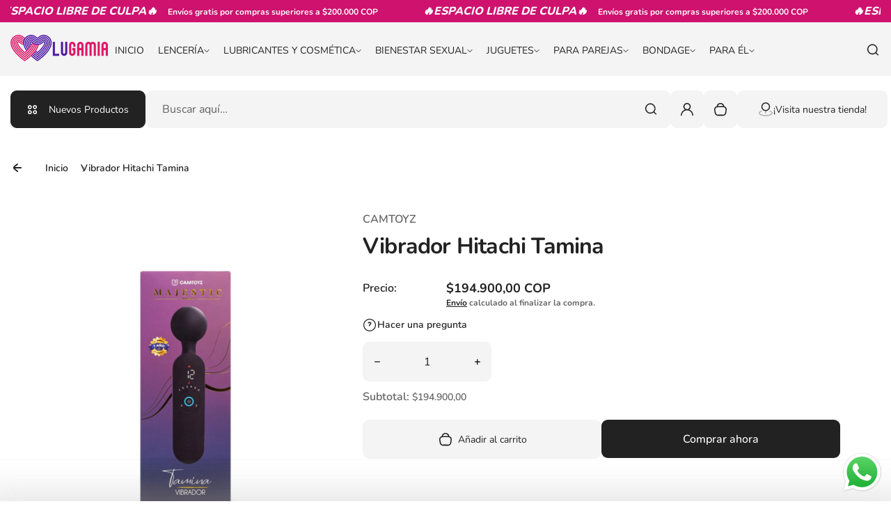

--- FILE ---
content_type: text/html; charset=utf-8
request_url: https://lugamia.com/products/vibrador-hitachi-tamina
body_size: 58229
content:
<!doctype html>
<html class="no-js" lang="es">
  <head>
    <meta charset="utf-8">
    <meta http-equiv="X-UA-Compatible" content="IE=edge">
    <meta name="viewport" content="width=device-width,initial-scale=1">
    <meta name="theme-color" content="">
    <link rel="canonical" href="https://lugamia.com/products/vibrador-hitachi-tamina">
    <link rel="preconnect" href="https://cdn.shopify.com" crossorigin><link rel="icon" type="image/png" href="//lugamia.com/cdn/shop/files/Favicon_Lugamia.png?crop=center&height=32&v=1683517051&width=32"><title>
      Vibrador Hitachi Tamina Térmico Negro Camtoyz | Lugamia Sex Shop</title>
    
      <meta name="description" content="El vibrador Hitachi Tamina es un juguete sexual elegante y potente diseñado para brindar placer íntimo y estimulación intensa. Con su diseño ergonómico y suave al tacto, el vibrador Tamina es perfecto para explorar y disfrutar de experiencias sensuales tanto en solitario como en pareja. Este vibrador cuenta con una var">
    
    

<meta property="og:site_name" content="Lugamia">
<meta property="og:url" content="https://lugamia.com/products/vibrador-hitachi-tamina">
<meta property="og:title" content="Vibrador Hitachi Tamina Térmico Negro Camtoyz | Lugamia Sex Shop">
<meta property="og:type" content="product">
<meta property="og:description" content="El vibrador Hitachi Tamina es un juguete sexual elegante y potente diseñado para brindar placer íntimo y estimulación intensa. Con su diseño ergonómico y suave al tacto, el vibrador Tamina es perfecto para explorar y disfrutar de experiencias sensuales tanto en solitario como en pareja. Este vibrador cuenta con una var"><meta property="og:image" content="http://lugamia.com/cdn/shop/files/ct-jvb-164-tamina_1.jpg?v=1716057561">
  <meta property="og:image:secure_url" content="https://lugamia.com/cdn/shop/files/ct-jvb-164-tamina_1.jpg?v=1716057561">
  <meta property="og:image:width" content="1500">
  <meta property="og:image:height" content="1500"><meta property="og:price:amount" content="194.900,00">
  <meta property="og:price:currency" content="COP"><meta name="twitter:card" content="summary_large_image">
<meta name="twitter:title" content="Vibrador Hitachi Tamina Térmico Negro Camtoyz | Lugamia Sex Shop">
<meta name="twitter:description" content="El vibrador Hitachi Tamina es un juguete sexual elegante y potente diseñado para brindar placer íntimo y estimulación intensa. Con su diseño ergonómico y suave al tacto, el vibrador Tamina es perfecto para explorar y disfrutar de experiencias sensuales tanto en solitario como en pareja. Este vibrador cuenta con una var">

    <script>window.performance && window.performance.mark && window.performance.mark('shopify.content_for_header.start');</script><meta id="shopify-digital-wallet" name="shopify-digital-wallet" content="/73783673136/digital_wallets/dialog">
<link rel="alternate" type="application/json+oembed" href="https://lugamia.com/products/vibrador-hitachi-tamina.oembed">
<script async="async" src="/checkouts/internal/preloads.js?locale=es-CO"></script>
<script id="shopify-features" type="application/json">{"accessToken":"bb847ae277b90e823511cb34a9e8b8a3","betas":["rich-media-storefront-analytics"],"domain":"lugamia.com","predictiveSearch":true,"shopId":73783673136,"locale":"es"}</script>
<script>var Shopify = Shopify || {};
Shopify.shop = "844b6f.myshopify.com";
Shopify.locale = "es";
Shopify.currency = {"active":"COP","rate":"1.0"};
Shopify.country = "CO";
Shopify.theme = {"name":"Mayo","id":176249438512,"schema_name":"Kidu","schema_version":"4.1.0","theme_store_id":2268,"role":"main"};
Shopify.theme.handle = "null";
Shopify.theme.style = {"id":null,"handle":null};
Shopify.cdnHost = "lugamia.com/cdn";
Shopify.routes = Shopify.routes || {};
Shopify.routes.root = "/";</script>
<script type="module">!function(o){(o.Shopify=o.Shopify||{}).modules=!0}(window);</script>
<script>!function(o){function n(){var o=[];function n(){o.push(Array.prototype.slice.apply(arguments))}return n.q=o,n}var t=o.Shopify=o.Shopify||{};t.loadFeatures=n(),t.autoloadFeatures=n()}(window);</script>
<script id="shop-js-analytics" type="application/json">{"pageType":"product"}</script>
<script defer="defer" async type="module" src="//lugamia.com/cdn/shopifycloud/shop-js/modules/v2/client.init-shop-cart-sync_BohVdKDy.es.esm.js"></script>
<script defer="defer" async type="module" src="//lugamia.com/cdn/shopifycloud/shop-js/modules/v2/chunk.common_SP2Dd4J3.esm.js"></script>
<script type="module">
  await import("//lugamia.com/cdn/shopifycloud/shop-js/modules/v2/client.init-shop-cart-sync_BohVdKDy.es.esm.js");
await import("//lugamia.com/cdn/shopifycloud/shop-js/modules/v2/chunk.common_SP2Dd4J3.esm.js");

  window.Shopify.SignInWithShop?.initShopCartSync?.({"fedCMEnabled":true,"windoidEnabled":true});

</script>
<script id="__st">var __st={"a":73783673136,"offset":-18000,"reqid":"2a69baa6-b0f1-464d-bd45-40fd982471fe-1765834054","pageurl":"lugamia.com\/products\/vibrador-hitachi-tamina","u":"bad3a603b8c3","p":"product","rtyp":"product","rid":9305144131888};</script>
<script>window.ShopifyPaypalV4VisibilityTracking = true;</script>
<script id="captcha-bootstrap">!function(){'use strict';const t='contact',e='account',n='new_comment',o=[[t,t],['blogs',n],['comments',n],[t,'customer']],c=[[e,'customer_login'],[e,'guest_login'],[e,'recover_customer_password'],[e,'create_customer']],r=t=>t.map((([t,e])=>`form[action*='/${t}']:not([data-nocaptcha='true']) input[name='form_type'][value='${e}']`)).join(','),a=t=>()=>t?[...document.querySelectorAll(t)].map((t=>t.form)):[];function s(){const t=[...o],e=r(t);return a(e)}const i='password',u='form_key',d=['recaptcha-v3-token','g-recaptcha-response','h-captcha-response',i],f=()=>{try{return window.sessionStorage}catch{return}},m='__shopify_v',_=t=>t.elements[u];function p(t,e,n=!1){try{const o=window.sessionStorage,c=JSON.parse(o.getItem(e)),{data:r}=function(t){const{data:e,action:n}=t;return t[m]||n?{data:e,action:n}:{data:t,action:n}}(c);for(const[e,n]of Object.entries(r))t.elements[e]&&(t.elements[e].value=n);n&&o.removeItem(e)}catch(o){console.error('form repopulation failed',{error:o})}}const l='form_type',E='cptcha';function T(t){t.dataset[E]=!0}const w=window,h=w.document,L='Shopify',v='ce_forms',y='captcha';let A=!1;((t,e)=>{const n=(g='f06e6c50-85a8-45c8-87d0-21a2b65856fe',I='https://cdn.shopify.com/shopifycloud/storefront-forms-hcaptcha/ce_storefront_forms_captcha_hcaptcha.v1.5.2.iife.js',D={infoText:'Protegido por hCaptcha',privacyText:'Privacidad',termsText:'Términos'},(t,e,n)=>{const o=w[L][v],c=o.bindForm;if(c)return c(t,g,e,D).then(n);var r;o.q.push([[t,g,e,D],n]),r=I,A||(h.body.append(Object.assign(h.createElement('script'),{id:'captcha-provider',async:!0,src:r})),A=!0)});var g,I,D;w[L]=w[L]||{},w[L][v]=w[L][v]||{},w[L][v].q=[],w[L][y]=w[L][y]||{},w[L][y].protect=function(t,e){n(t,void 0,e),T(t)},Object.freeze(w[L][y]),function(t,e,n,w,h,L){const[v,y,A,g]=function(t,e,n){const i=e?o:[],u=t?c:[],d=[...i,...u],f=r(d),m=r(i),_=r(d.filter((([t,e])=>n.includes(e))));return[a(f),a(m),a(_),s()]}(w,h,L),I=t=>{const e=t.target;return e instanceof HTMLFormElement?e:e&&e.form},D=t=>v().includes(t);t.addEventListener('submit',(t=>{const e=I(t);if(!e)return;const n=D(e)&&!e.dataset.hcaptchaBound&&!e.dataset.recaptchaBound,o=_(e),c=g().includes(e)&&(!o||!o.value);(n||c)&&t.preventDefault(),c&&!n&&(function(t){try{if(!f())return;!function(t){const e=f();if(!e)return;const n=_(t);if(!n)return;const o=n.value;o&&e.removeItem(o)}(t);const e=Array.from(Array(32),(()=>Math.random().toString(36)[2])).join('');!function(t,e){_(t)||t.append(Object.assign(document.createElement('input'),{type:'hidden',name:u})),t.elements[u].value=e}(t,e),function(t,e){const n=f();if(!n)return;const o=[...t.querySelectorAll(`input[type='${i}']`)].map((({name:t})=>t)),c=[...d,...o],r={};for(const[a,s]of new FormData(t).entries())c.includes(a)||(r[a]=s);n.setItem(e,JSON.stringify({[m]:1,action:t.action,data:r}))}(t,e)}catch(e){console.error('failed to persist form',e)}}(e),e.submit())}));const S=(t,e)=>{t&&!t.dataset[E]&&(n(t,e.some((e=>e===t))),T(t))};for(const o of['focusin','change'])t.addEventListener(o,(t=>{const e=I(t);D(e)&&S(e,y())}));const B=e.get('form_key'),M=e.get(l),P=B&&M;t.addEventListener('DOMContentLoaded',(()=>{const t=y();if(P)for(const e of t)e.elements[l].value===M&&p(e,B);[...new Set([...A(),...v().filter((t=>'true'===t.dataset.shopifyCaptcha))])].forEach((e=>S(e,t)))}))}(h,new URLSearchParams(w.location.search),n,t,e,['guest_login'])})(!0,!0)}();</script>
<script integrity="sha256-52AcMU7V7pcBOXWImdc/TAGTFKeNjmkeM1Pvks/DTgc=" data-source-attribution="shopify.loadfeatures" defer="defer" src="//lugamia.com/cdn/shopifycloud/storefront/assets/storefront/load_feature-81c60534.js" crossorigin="anonymous"></script>
<script data-source-attribution="shopify.dynamic_checkout.dynamic.init">var Shopify=Shopify||{};Shopify.PaymentButton=Shopify.PaymentButton||{isStorefrontPortableWallets:!0,init:function(){window.Shopify.PaymentButton.init=function(){};var t=document.createElement("script");t.src="https://lugamia.com/cdn/shopifycloud/portable-wallets/latest/portable-wallets.es.js",t.type="module",document.head.appendChild(t)}};
</script>
<script data-source-attribution="shopify.dynamic_checkout.buyer_consent">
  function portableWalletsHideBuyerConsent(e){var t=document.getElementById("shopify-buyer-consent"),n=document.getElementById("shopify-subscription-policy-button");t&&n&&(t.classList.add("hidden"),t.setAttribute("aria-hidden","true"),n.removeEventListener("click",e))}function portableWalletsShowBuyerConsent(e){var t=document.getElementById("shopify-buyer-consent"),n=document.getElementById("shopify-subscription-policy-button");t&&n&&(t.classList.remove("hidden"),t.removeAttribute("aria-hidden"),n.addEventListener("click",e))}window.Shopify?.PaymentButton&&(window.Shopify.PaymentButton.hideBuyerConsent=portableWalletsHideBuyerConsent,window.Shopify.PaymentButton.showBuyerConsent=portableWalletsShowBuyerConsent);
</script>
<script>
  function portableWalletsCleanup(e){e&&e.src&&console.error("Failed to load portable wallets script "+e.src);var t=document.querySelectorAll("shopify-accelerated-checkout .shopify-payment-button__skeleton, shopify-accelerated-checkout-cart .wallet-cart-button__skeleton"),e=document.getElementById("shopify-buyer-consent");for(let e=0;e<t.length;e++)t[e].remove();e&&e.remove()}function portableWalletsNotLoadedAsModule(e){e instanceof ErrorEvent&&"string"==typeof e.message&&e.message.includes("import.meta")&&"string"==typeof e.filename&&e.filename.includes("portable-wallets")&&(window.removeEventListener("error",portableWalletsNotLoadedAsModule),window.Shopify.PaymentButton.failedToLoad=e,"loading"===document.readyState?document.addEventListener("DOMContentLoaded",window.Shopify.PaymentButton.init):window.Shopify.PaymentButton.init())}window.addEventListener("error",portableWalletsNotLoadedAsModule);
</script>

<script type="module" src="https://lugamia.com/cdn/shopifycloud/portable-wallets/latest/portable-wallets.es.js" onError="portableWalletsCleanup(this)" crossorigin="anonymous"></script>
<script nomodule>
  document.addEventListener("DOMContentLoaded", portableWalletsCleanup);
</script>

<link id="shopify-accelerated-checkout-styles" rel="stylesheet" media="screen" href="https://lugamia.com/cdn/shopifycloud/portable-wallets/latest/accelerated-checkout-backwards-compat.css" crossorigin="anonymous">
<style id="shopify-accelerated-checkout-cart">
        #shopify-buyer-consent {
  margin-top: 1em;
  display: inline-block;
  width: 100%;
}

#shopify-buyer-consent.hidden {
  display: none;
}

#shopify-subscription-policy-button {
  background: none;
  border: none;
  padding: 0;
  text-decoration: underline;
  font-size: inherit;
  cursor: pointer;
}

#shopify-subscription-policy-button::before {
  box-shadow: none;
}

      </style>

<script>window.performance && window.performance.mark && window.performance.mark('shopify.content_for_header.end');</script>
    <style data-shopify>
  
  
  @font-face {
  font-family: Nunito;
  font-weight: 200;
  font-style: normal;
  font-display: swap;
  src: url("//lugamia.com/cdn/fonts/nunito/nunito_n2.d16058aa43c548e5ee76cc5584f729745163ad40.woff2") format("woff2"),
       url("//lugamia.com/cdn/fonts/nunito/nunito_n2.a59e9ae4575fd3843c8fb38562d4a2c01973b2a6.woff") format("woff");
}

  @font-face {
  font-family: Nunito;
  font-weight: 300;
  font-style: normal;
  font-display: swap;
  src: url("//lugamia.com/cdn/fonts/nunito/nunito_n3.c1d7c2242f5519d084eafc479d7cc132bcc8c480.woff2") format("woff2"),
       url("//lugamia.com/cdn/fonts/nunito/nunito_n3.d543cae3671591d99f8b7ed9ea9ca8387fc73b09.woff") format("woff");
}

  @font-face {
  font-family: Nunito;
  font-weight: 400;
  font-style: normal;
  font-display: swap;
  src: url("//lugamia.com/cdn/fonts/nunito/nunito_n4.fc49103dc396b42cae9460289072d384b6c6eb63.woff2") format("woff2"),
       url("//lugamia.com/cdn/fonts/nunito/nunito_n4.5d26d13beeac3116db2479e64986cdeea4c8fbdd.woff") format("woff");
}

  @font-face {
  font-family: Nunito;
  font-weight: 500;
  font-style: normal;
  font-display: swap;
  src: url("//lugamia.com/cdn/fonts/nunito/nunito_n5.a0f0edcf8fc7e6ef641de980174adff4690e50c2.woff2") format("woff2"),
       url("//lugamia.com/cdn/fonts/nunito/nunito_n5.b31690ac83c982675aeba15b7e6c0a6ec38755b3.woff") format("woff");
}

  @font-face {
  font-family: Nunito;
  font-weight: 600;
  font-style: normal;
  font-display: swap;
  src: url("//lugamia.com/cdn/fonts/nunito/nunito_n6.1a6c50dce2e2b3b0d31e02dbd9146b5064bea503.woff2") format("woff2"),
       url("//lugamia.com/cdn/fonts/nunito/nunito_n6.6b124f3eac46044b98c99f2feb057208e260962f.woff") format("woff");
}

  @font-face {
  font-family: Nunito;
  font-weight: 700;
  font-style: normal;
  font-display: swap;
  src: url("//lugamia.com/cdn/fonts/nunito/nunito_n7.37cf9b8cf43b3322f7e6e13ad2aad62ab5dc9109.woff2") format("woff2"),
       url("//lugamia.com/cdn/fonts/nunito/nunito_n7.45cfcfadc6630011252d54d5f5a2c7c98f60d5de.woff") format("woff");
}

  @font-face {
  font-family: Nunito;
  font-weight: 800;
  font-style: normal;
  font-display: swap;
  src: url("//lugamia.com/cdn/fonts/nunito/nunito_n8.a4faa34563722dcb4bd960ae538c49eb540a565f.woff2") format("woff2"),
       url("//lugamia.com/cdn/fonts/nunito/nunito_n8.7b9b4d7a0ef879eb46735a0aecb391013c7f7aeb.woff") format("woff");
}

  @font-face {
  font-family: Nunito;
  font-weight: 900;
  font-style: normal;
  font-display: swap;
  src: url("//lugamia.com/cdn/fonts/nunito/nunito_n9.29703ebe5c8d8fa1bc7f2dcb872bdf16cf7ff465.woff2") format("woff2"),
       url("//lugamia.com/cdn/fonts/nunito/nunito_n9.37c60d6be0d57e3635735f5fdd179e5283d59f56.woff") format("woff");
}


  
  
  
  :root {
    --font-general-family: Nunito, sans-serif;
    --font-general-weight: 400;
    --font-general-style: normal;
    --font-general-sacle: 1.0;
    
    --font-headings-family: Nunito, sans-serif;
    --font-headings-weight: 700;
    --font-headings-style: normal;
    
    --color-white: #fff;
    --color-black: #000;
    --color-error: red;
    --color-success: green;
    
    --page-width: 1410px;
    --grid-gutter-x: 30px;
    --grid-gutter-y: 30px;
    
    --button-border-width: 1px;
    --button-corner-radius: 9px;
    
    --input-border-width: 1px;
    --input-corner-radius: 9px;
    
    --section-top-radius: 20px;
    --section-bottom-radius: 20px;
  }
  
  
    .scheme--scheme1 {
      --section-background-color: #ffffff;
      --section-text-color: #222222;
      --section-shadow-hover-rgba: rgba(34, 34, 34, 0.15);
      --section-links-color: #222222;
      --section-border-color: #dddddd;
      --section-primary-bg: #f4f4f4;
      --section-primary-bg-rgb: rgb(244, 244, 244);
      --section-primary-text-color: #222222;
      --section-primary-text-color-rgb: rgb(34, 34, 34);
      --section-primary-text-color-rgba: rgba(34,34,34,0);
      --section-primary-border-color: #f4f4f4;
      --section-secondary-bg-rgb: #222222;
      --section-secondary-bg: rgb(34, 34, 34);
      --section-secondary-text-color: #ffffff;
      --section-secondary-border-color: #222222;
      --section-secondary-text-color-rgb: rgb(255, 255, 255);
      --section-secondary-text-color-rgba: rgba(255,255,255,0);
      --section-alternative-color: #656565;
      --section-active-hover-color: #ce126e;
      --section-input-background-color: #f4f4f4;
      --section-input-text-color: #222222;
      --section-input-bdr-color: #f4f4f4;
      --section-error-color: #cc244c;
      --section-warning-color: #8d5e02;
      --section-success-color: #116a14;
      --section-focus-outline-color: #8a8a8a;
    }
  
    .scheme--scheme2 {
      --section-background-color: #f4f4f4;
      --section-text-color: #222222;
      --section-shadow-hover-rgba: rgba(34, 34, 34, 0.15);
      --section-links-color: #222222;
      --section-border-color: #696969;
      --section-primary-bg: #222222;
      --section-primary-bg-rgb: rgb(34, 34, 34);
      --section-primary-text-color: #ffffff;
      --section-primary-text-color-rgb: rgb(255, 255, 255);
      --section-primary-text-color-rgba: rgba(255,255,255,0);
      --section-primary-border-color: #222222;
      --section-secondary-bg-rgb: #696969;
      --section-secondary-bg: rgb(105, 105, 105);
      --section-secondary-text-color: #ffffff;
      --section-secondary-border-color: #696969;
      --section-secondary-text-color-rgb: rgb(255, 255, 255);
      --section-secondary-text-color-rgba: rgba(255,255,255,0);
      --section-alternative-color: #696969;
      --section-active-hover-color: #ce126e;
      --section-input-background-color: #ffffff;
      --section-input-text-color: #222222;
      --section-input-bdr-color: #ffffff;
      --section-error-color: #cb133f;
      --section-warning-color: #845c10;
      --section-success-color: #18791c;
      --section-focus-outline-color: #000000;
    }
  
    .scheme--scheme3 {
      --section-background-color: #ce126e;
      --section-text-color: #ffffff;
      --section-shadow-hover-rgba: rgba(255, 255, 255, 0.15);
      --section-links-color: #ffffff;
      --section-border-color: #f14f9f;
      --section-primary-bg: #e01f7c;
      --section-primary-bg-rgb: rgb(224, 31, 124);
      --section-primary-text-color: #ffffff;
      --section-primary-text-color-rgb: rgb(255, 255, 255);
      --section-primary-text-color-rgba: rgba(255,255,255,0);
      --section-primary-border-color: #e01f7c;
      --section-secondary-bg-rgb: #ffffff;
      --section-secondary-bg: rgb(255, 255, 255);
      --section-secondary-text-color: #222222;
      --section-secondary-border-color: #ffffff;
      --section-secondary-text-color-rgb: rgb(34, 34, 34);
      --section-secondary-text-color-rgba: rgba(34,34,34,0);
      --section-alternative-color: #feecec;
      --section-active-hover-color: #ffffff;
      --section-input-background-color: #ac0c5c;
      --section-input-text-color: #ffffff;
      --section-input-bdr-color: #f14f9f;
      --section-error-color: #ffffff;
      --section-warning-color: #e5f89d;
      --section-success-color: #b8ffbb;
      --section-focus-outline-color: #ffacd5;
    }
  
    .scheme--scheme4 {
      --section-background-color: #fde9f3;
      --section-text-color: #222222;
      --section-shadow-hover-rgba: rgba(34, 34, 34, 0.15);
      --section-links-color: #222222;
      --section-border-color: #ffd3e9;
      --section-primary-bg: #d21170;
      --section-primary-bg-rgb: rgb(210, 17, 112);
      --section-primary-text-color: #ffffff;
      --section-primary-text-color-rgb: rgb(255, 255, 255);
      --section-primary-text-color-rgba: rgba(255,255,255,0);
      --section-primary-border-color: #d21170;
      --section-secondary-bg-rgb: #222222;
      --section-secondary-bg: rgb(34, 34, 34);
      --section-secondary-text-color: #ffffff;
      --section-secondary-border-color: #222222;
      --section-secondary-text-color-rgb: rgb(255, 255, 255);
      --section-secondary-text-color-rgba: rgba(255,255,255,0);
      --section-alternative-color: #4e4a4c;
      --section-active-hover-color: #931b51;
      --section-input-background-color: #ffd3e9;
      --section-input-text-color: #222222;
      --section-input-bdr-color: #ffd3e9;
      --section-error-color: #cc244c;
      --section-warning-color: #905f00;
      --section-success-color: #116a14;
      --section-focus-outline-color: #dc76a9;
    }
  
    .scheme--scheme5 {
      --section-background-color: #fff0d8;
      --section-text-color: #222222;
      --section-shadow-hover-rgba: rgba(34, 34, 34, 0.15);
      --section-links-color: #222222;
      --section-border-color: #f0d9b6;
      --section-primary-bg: #222222;
      --section-primary-bg-rgb: rgb(34, 34, 34);
      --section-primary-text-color: #ffffff;
      --section-primary-text-color-rgb: rgb(255, 255, 255);
      --section-primary-text-color-rgba: rgba(255,255,255,0);
      --section-primary-border-color: #222222;
      --section-secondary-bg-rgb: #8f5f15;
      --section-secondary-bg: rgb(143, 95, 21);
      --section-secondary-text-color: #ffffff;
      --section-secondary-border-color: #8f5f15;
      --section-secondary-text-color-rgb: rgb(255, 255, 255);
      --section-secondary-text-color-rgba: rgba(255,255,255,0);
      --section-alternative-color: #656059;
      --section-active-hover-color: #8f5f15;
      --section-input-background-color: #f0d9b6;
      --section-input-text-color: #222222;
      --section-input-bdr-color: #f0d9b6;
      --section-error-color: #cc244c;
      --section-warning-color: #8d5e02;
      --section-success-color: #116a14;
      --section-focus-outline-color: #bd995f;
    }
  
    .scheme--scheme6 {
      --section-background-color: #f4d8cc;
      --section-text-color: #ffffff;
      --section-shadow-hover-rgba: rgba(255, 255, 255, 0.15);
      --section-links-color: #000000;
      --section-border-color: #f4d8cc;
      --section-primary-bg: #cc244c;
      --section-primary-bg-rgb: rgb(204, 36, 76);
      --section-primary-text-color: #ffffff;
      --section-primary-text-color-rgb: rgb(255, 255, 255);
      --section-primary-text-color-rgba: rgba(255,255,255,0);
      --section-primary-border-color: #cc244c;
      --section-secondary-bg-rgb: #99ebeb;
      --section-secondary-bg: rgb(153, 235, 235);
      --section-secondary-text-color: #222222;
      --section-secondary-border-color: #99ebeb;
      --section-secondary-text-color-rgb: rgb(34, 34, 34);
      --section-secondary-text-color-rgba: rgba(34,34,34,0);
      --section-alternative-color: #dcdcdc;
      --section-active-hover-color: #99ebeb;
      --section-input-background-color: #69579e;
      --section-input-text-color: #ffffff;
      --section-input-bdr-color: #69579e;
      --section-error-color: #ffb1c4;
      --section-warning-color: #ffc328;
      --section-success-color: #49ec4f;
      --section-focus-outline-color: #a78ef4;
    }
  
</style><link href="//lugamia.com/cdn/shop/t/14/assets/splide-core.css?v=122491834095180128011747349738" rel="stylesheet" type="text/css" media="all" /><link href="//lugamia.com/cdn/shop/t/14/assets/base.css?v=6302264133313300761747349710" rel="stylesheet" type="text/css" media="all" /><script>
      document.documentElement.className = document.documentElement.className.replace('no-js', 'js');
    </script>
    <script src="//lugamia.com/cdn/shop/t/14/assets/constants.js?v=7308982659174789231747349715" defer="defer"></script>
    <script src="//lugamia.com/cdn/shop/t/14/assets/pubsub.js?v=34180055027472970951747349735" defer="defer"></script>
    <script src="//lugamia.com/cdn/shop/t/14/assets/cart.js?v=93483585075551443371747349712" defer="defer"></script>
    <script src="//lugamia.com/cdn/shop/t/14/assets/global.js?v=107667032943899307801747349722" defer></script>
  <!-- BEGIN app block: shopify://apps/judge-me-reviews/blocks/judgeme_core/61ccd3b1-a9f2-4160-9fe9-4fec8413e5d8 --><!-- Start of Judge.me Core -->




<link rel="dns-prefetch" href="https://cdnwidget.judge.me">
<link rel="dns-prefetch" href="https://cdn.judge.me">
<link rel="dns-prefetch" href="https://cdn1.judge.me">
<link rel="dns-prefetch" href="https://api.judge.me">

<script data-cfasync='false' class='jdgm-settings-script'>window.jdgmSettings={"pagination":5,"disable_web_reviews":false,"badge_no_review_text":"Sin reseñas","badge_n_reviews_text":"{{ n }} reseña/reseñas","hide_badge_preview_if_no_reviews":true,"badge_hide_text":false,"enforce_center_preview_badge":false,"widget_title":"Reseñas de Clientes","widget_open_form_text":"Escribir una reseña","widget_close_form_text":"Cancelar reseña","widget_refresh_page_text":"Actualizar página","widget_summary_text":"Basado en {{ number_of_reviews }} reseña/reseñas","widget_no_review_text":"Sin reseñas","widget_name_field_text":"Nombre","widget_verified_name_field_text":"Nombre verificado (público)","widget_name_placeholder_text":"Ingrese su nombre (público)","widget_required_field_error_text":"Este campo es obligatorio.","widget_email_field_text":"Correo electrónico","widget_verified_email_field_text":"Correo electrónico verificado (privado, no puede ser editado)","widget_email_placeholder_text":"Ingrese su correo electrónico (privado)","widget_email_field_error_text":"Por favor ingrese un correo electrónico válido","widget_rating_field_text":"Calificación","widget_review_title_field_text":"Título de la Reseña","widget_review_title_placeholder_text":"Dele un título a su reseña","widget_review_body_field_text":"Reseña","widget_review_body_placeholder_text":"Escriba sus comentarios aquí","widget_pictures_field_text":"Imagen/Video (opcional)","widget_submit_review_text":"Enviar Reseña","widget_submit_verified_review_text":"Enviar reseña verificada","widget_submit_success_msg_with_auto_publish":"¡Gracias! Por favor actualice la página en unos momentos para ver su reseña. Puede eliminar o editar su reseña iniciando sesión en \u003ca href='https://judge.me/login' target='_blank' rel='nofollow noopener'\u003eJudge.me\u003c/a\u003e","widget_submit_success_msg_no_auto_publish":"¡Gracias! Su reseña será publicada apenas sea aprobada por el admin de la tienda. Puede eliminar o editar su reseña iniciando sesión en \u003ca href='https://judge.me/login' target='_blank' rel='nofollow noopener'\u003eJudge.me\u003c/a\u003e","widget_show_default_reviews_out_of_total_text":"Mostrando {{ n_reviews_shown }} de {{ n_reviews }} reseñas.","widget_show_all_link_text":"Mostrar todo","widget_show_less_link_text":"Mostrar menos","widget_author_said_text":"{{ reviewer_name }} dijo:","widget_days_text":"Hace {{ n }} día/días","widget_weeks_text":"Hace {{ n }} semana/semanas","widget_months_text":"Hace {{ n }} mes/meses","widget_years_text":"Hace {{ n }} año/años","widget_yesterday_text":"Ayer","widget_today_text":"Hoy","widget_replied_text":"\u003e\u003e {{ shop_name }} respondió:","widget_read_more_text":"Leer más","widget_rating_filter_see_all_text":"Ver todas las reseñas","widget_sorting_most_recent_text":"Más Recientes","widget_sorting_highest_rating_text":"Mejor Rating","widget_sorting_lowest_rating_text":"Peor Rating","widget_sorting_with_pictures_text":"Sólo Fotos","widget_sorting_most_helpful_text":"Más Útiles","widget_open_question_form_text":"Hacer una pregunta","widget_reviews_subtab_text":"Reseñas","widget_questions_subtab_text":"Preguntas","widget_question_label_text":"Pregunta","widget_answer_label_text":"Respuesta","widget_question_placeholder_text":"Escriba su pregunta aquí","widget_submit_question_text":"Enviar pregunta","widget_question_submit_success_text":"¡Gracias por su pregunta! Le notificaremos una vez haya sido contestada.","verified_badge_text":"Verificada","verified_badge_placement":"left-of-reviewer-name","widget_hide_border":false,"widget_social_share":false,"all_reviews_include_out_of_store_products":true,"all_reviews_out_of_store_text":"(fuera de tienda)","all_reviews_product_name_prefix_text":"sobre","enable_review_pictures":true,"widget_product_reviews_subtab_text":"Reseñas de Producto","widget_shop_reviews_subtab_text":"Reseñas de Tienda","widget_write_a_store_review_text":"Escribir una reseña de la tienda","widget_other_languages_heading":"Reseñas en Otros Idiomas","widget_sorting_pictures_first_text":"Fotos Primero","floating_tab_button_name":"★ Reseñas","floating_tab_title":"Deje que los clientes hablen por nosotros","floating_tab_url":"","floating_tab_url_enabled":false,"all_reviews_text_badge_text":"Los clientes nos califican {{ shop.metafields.judgeme.all_reviews_rating | round: 1 }}/5 según {{ shop.metafields.judgeme.all_reviews_count }} reseñas.","all_reviews_text_badge_text_branded_style":"{{ shop.metafields.judgeme.all_reviews_rating | round: 1 }} de 5 estrellas según {{ shop.metafields.judgeme.all_reviews_count }} reseñas","all_reviews_text_badge_url":"","all_reviews_text_style":"branded","featured_carousel_title":"Deje que los clientes hablen por nosotros","featured_carousel_count_text":"de {{ n }} reseñas","featured_carousel_url":"","verified_count_badge_style":"branded","verified_count_badge_url":"","picture_reminder_submit_button":"Subir fotos","widget_sorting_videos_first_text":"Videos Primero","widget_review_pending_text":"Pendiente","remove_microdata_snippet":true,"preview_badge_no_question_text":"Sin preguntas","preview_badge_n_question_text":"{{ number_of_questions }} pregunta/preguntas","widget_search_bar_placeholder":"Buscar reseñas","widget_sorting_verified_only_text":"Sólo verificadas","featured_carousel_verified_badge_enable":true,"featured_carousel_more_reviews_button_text":"Read more reviews","featured_carousel_view_product_button_text":"Ver el producto","all_reviews_page_load_more_text":"Cargar más reseñas","widget_advanced_speed_features":5,"widget_public_name_text":"mostrado públicamente como","default_reviewer_name_has_non_latin":true,"widget_reviewer_anonymous":"Anónimo","medals_widget_title":"Medallas de revisión de Judge.me","widget_invalid_yt_video_url_error_text":"No es una URL de video de YouTube","widget_max_length_field_error_text":"Introduzca no más de {0} caracteres.","widget_verified_by_shop_text":"Verificado por Shop","widget_load_with_code_splitting":true,"widget_ugc_title":"Hecho por nosotros, compartido por ti","widget_ugc_subtitle":"Etiquétanos para ver tu foto destacada en nuestra página","widget_ugc_primary_button_text":"Compra ahora","widget_ugc_secondary_button_text":"Carga más","widget_ugc_reviews_button_text":"Ver reseñas","widget_primary_color":"#ECBA1A","widget_summary_average_rating_text":"{{ average_rating }} de 5","widget_media_grid_title":"Fotos y videos de clientes","widget_media_grid_see_more_text":"Ver más","widget_verified_by_judgeme_text":"Verificado por Judge.me","widget_verified_by_judgeme_text_in_store_medals":"Verified by Judge.me","widget_media_field_exceed_quantity_message":"Lo sentimos, solo podemos aceptar {{ max_media }} para una revisión.","widget_media_field_exceed_limit_message":"{{ file_name }} es demasiado grande, seleccione {{ media_type }} menos de {{ size_limit }}MB.","widget_review_submitted_text":"¡Reseña enviada!","widget_question_submitted_text":"¡Pregunta enviada!","widget_close_form_text_question":"Cancelar","widget_write_your_answer_here_text":"Escribe tu respuesta aquí","widget_enabled_branded_link":true,"widget_show_collected_by_judgeme":true,"widget_collected_by_judgeme_text":"recogidos por Judge.me","widget_load_more_text":"Carga más","widget_full_review_text":"Revision completa","widget_read_more_reviews_text":"Leer más reseñas","widget_read_questions_text":"Leer preguntas","widget_questions_and_answers_text":"preguntas y respuestas","widget_verified_by_text":"Verificada por","widget_number_of_reviews_text":"{{ number_of_reviews }} reseñas","widget_back_button_text":"Atrás","widget_next_button_text":"Próximo","widget_custom_forms_filter_button":"Filtros","how_reviews_are_collected":"¿Cómo se recopilan las reseñas?","widget_gdpr_statement":"Cómo utilizamos sus datos: sólo nos pondremos en contacto con usted en relación con la reseña que ha dejado, y sólo si es necesario. al enviar su reseña, usted acepta los \u003ca href='https://judge.me/terms' target='_blank' rel='nofollow noopener'\u003etérminos y condiciones\u003c/a\u003e y \u003ca href='https://judge.me/privacy' target='_blank' rel='nofollow noopener'\u003epolítica de privacidad\u003c/a\u003e y políticas de \u003ca href='https://judge.me/content-policy' target='_blank' rel='nofollow noopener'\u003econtent\u003c/a\u003e de Judge.me.","review_snippet_widget_round_border_style":true,"review_snippet_widget_card_color":"#FFFFFF","review_snippet_widget_slider_arrows_background_color":"#FFFFFF","review_snippet_widget_slider_arrows_color":"#000000","review_snippet_widget_star_color":"#339999","platform":"shopify","branding_url":"https://app.judge.me/reviews","branding_text":"Powered by Judge.me","locale":"en","reply_name":"Lugamia","widget_version":"3.0","footer":true,"autopublish":false,"review_dates":true,"enable_custom_form":false,"enable_multi_locales_translations":false,"can_be_branded":false,"reply_name_text":"Lugamia"};</script> <style class='jdgm-settings-style'>﻿.jdgm-xx{left:0}:root{--jdgm-primary-color: #ECBA1A;--jdgm-secondary-color: rgba(236,186,26,0.1);--jdgm-star-color: #ECBA1A;--jdgm-write-review-text-color: white;--jdgm-write-review-bg-color: #ECBA1A;--jdgm-paginate-color: #ECBA1A;--jdgm-border-radius: 0;--jdgm-reviewer-name-color: #ECBA1A}.jdgm-histogram__bar-content{background-color:#ECBA1A}.jdgm-rev[data-verified-buyer=true] .jdgm-rev__icon.jdgm-rev__icon:after,.jdgm-rev__buyer-badge.jdgm-rev__buyer-badge{color:white;background-color:#ECBA1A}.jdgm-review-widget--small .jdgm-gallery.jdgm-gallery .jdgm-gallery__thumbnail-link:nth-child(8) .jdgm-gallery__thumbnail-wrapper.jdgm-gallery__thumbnail-wrapper:before{content:"Ver más"}@media only screen and (min-width: 768px){.jdgm-gallery.jdgm-gallery .jdgm-gallery__thumbnail-link:nth-child(8) .jdgm-gallery__thumbnail-wrapper.jdgm-gallery__thumbnail-wrapper:before{content:"Ver más"}}.jdgm-prev-badge[data-average-rating='0.00']{display:none !important}.jdgm-author-all-initials{display:none !important}.jdgm-author-last-initial{display:none !important}.jdgm-rev-widg__title{visibility:hidden}.jdgm-rev-widg__summary-text{visibility:hidden}.jdgm-prev-badge__text{visibility:hidden}.jdgm-rev__prod-link-prefix:before{content:'sobre'}.jdgm-rev__out-of-store-text:before{content:'(fuera de tienda)'}@media only screen and (min-width: 768px){.jdgm-rev__pics .jdgm-rev_all-rev-page-picture-separator,.jdgm-rev__pics .jdgm-rev__product-picture{display:none}}@media only screen and (max-width: 768px){.jdgm-rev__pics .jdgm-rev_all-rev-page-picture-separator,.jdgm-rev__pics .jdgm-rev__product-picture{display:none}}.jdgm-preview-badge[data-template="product"]{display:none !important}.jdgm-preview-badge[data-template="collection"]{display:none !important}.jdgm-preview-badge[data-template="index"]{display:none !important}.jdgm-review-widget[data-from-snippet="true"]{display:none !important}.jdgm-verified-count-badget[data-from-snippet="true"]{display:none !important}.jdgm-carousel-wrapper[data-from-snippet="true"]{display:none !important}.jdgm-all-reviews-text[data-from-snippet="true"]{display:none !important}.jdgm-medals-section[data-from-snippet="true"]{display:none !important}.jdgm-ugc-media-wrapper[data-from-snippet="true"]{display:none !important}.jdgm-review-snippet-widget .jdgm-rev-snippet-widget__cards-container .jdgm-rev-snippet-card{border-radius:8px;background:#fff}.jdgm-review-snippet-widget .jdgm-rev-snippet-widget__cards-container .jdgm-rev-snippet-card__rev-rating .jdgm-star{color:#399}.jdgm-review-snippet-widget .jdgm-rev-snippet-widget__prev-btn,.jdgm-review-snippet-widget .jdgm-rev-snippet-widget__next-btn{border-radius:50%;background:#fff}.jdgm-review-snippet-widget .jdgm-rev-snippet-widget__prev-btn>svg,.jdgm-review-snippet-widget .jdgm-rev-snippet-widget__next-btn>svg{fill:#000}.jdgm-full-rev-modal.rev-snippet-widget .jm-mfp-container .jm-mfp-content,.jdgm-full-rev-modal.rev-snippet-widget .jm-mfp-container .jdgm-full-rev__icon,.jdgm-full-rev-modal.rev-snippet-widget .jm-mfp-container .jdgm-full-rev__pic-img,.jdgm-full-rev-modal.rev-snippet-widget .jm-mfp-container .jdgm-full-rev__reply{border-radius:8px}.jdgm-full-rev-modal.rev-snippet-widget .jm-mfp-container .jdgm-full-rev[data-verified-buyer="true"] .jdgm-full-rev__icon::after{border-radius:8px}.jdgm-full-rev-modal.rev-snippet-widget .jm-mfp-container .jdgm-full-rev .jdgm-rev__buyer-badge{border-radius:calc( 8px / 2 )}.jdgm-full-rev-modal.rev-snippet-widget .jm-mfp-container .jdgm-full-rev .jdgm-full-rev__replier::before{content:'Lugamia'}.jdgm-full-rev-modal.rev-snippet-widget .jm-mfp-container .jdgm-full-rev .jdgm-full-rev__product-button{border-radius:calc( 8px * 6 )}
</style> <style class='jdgm-settings-style'></style>

  
  
  
  <style class='jdgm-miracle-styles'>
  @-webkit-keyframes jdgm-spin{0%{-webkit-transform:rotate(0deg);-ms-transform:rotate(0deg);transform:rotate(0deg)}100%{-webkit-transform:rotate(359deg);-ms-transform:rotate(359deg);transform:rotate(359deg)}}@keyframes jdgm-spin{0%{-webkit-transform:rotate(0deg);-ms-transform:rotate(0deg);transform:rotate(0deg)}100%{-webkit-transform:rotate(359deg);-ms-transform:rotate(359deg);transform:rotate(359deg)}}@font-face{font-family:'JudgemeStar';src:url("[data-uri]") format("woff");font-weight:normal;font-style:normal}.jdgm-star{font-family:'JudgemeStar';display:inline !important;text-decoration:none !important;padding:0 4px 0 0 !important;margin:0 !important;font-weight:bold;opacity:1;-webkit-font-smoothing:antialiased;-moz-osx-font-smoothing:grayscale}.jdgm-star:hover{opacity:1}.jdgm-star:last-of-type{padding:0 !important}.jdgm-star.jdgm--on:before{content:"\e000"}.jdgm-star.jdgm--off:before{content:"\e001"}.jdgm-star.jdgm--half:before{content:"\e002"}.jdgm-widget *{margin:0;line-height:1.4;-webkit-box-sizing:border-box;-moz-box-sizing:border-box;box-sizing:border-box;-webkit-overflow-scrolling:touch}.jdgm-hidden{display:none !important;visibility:hidden !important}.jdgm-temp-hidden{display:none}.jdgm-spinner{width:40px;height:40px;margin:auto;border-radius:50%;border-top:2px solid #eee;border-right:2px solid #eee;border-bottom:2px solid #eee;border-left:2px solid #ccc;-webkit-animation:jdgm-spin 0.8s infinite linear;animation:jdgm-spin 0.8s infinite linear}.jdgm-prev-badge{display:block !important}

</style>


  
  
   


<script data-cfasync='false' class='jdgm-script'>
!function(e){window.jdgm=window.jdgm||{},jdgm.CDN_HOST="https://cdnwidget.judge.me/",jdgm.API_HOST="https://api.judge.me/",jdgm.CDN_BASE_URL="https://cdn.shopify.com/extensions/019b1282-8c91-798c-8688-12ba4eb5f165/judgeme-extensions-263/assets/",
jdgm.docReady=function(d){(e.attachEvent?"complete"===e.readyState:"loading"!==e.readyState)?
setTimeout(d,0):e.addEventListener("DOMContentLoaded",d)},jdgm.loadCSS=function(d,t,o,a){
!o&&jdgm.loadCSS.requestedUrls.indexOf(d)>=0||(jdgm.loadCSS.requestedUrls.push(d),
(a=e.createElement("link")).rel="stylesheet",a.class="jdgm-stylesheet",a.media="nope!",
a.href=d,a.onload=function(){this.media="all",t&&setTimeout(t)},e.body.appendChild(a))},
jdgm.loadCSS.requestedUrls=[],jdgm.loadJS=function(e,d){var t=new XMLHttpRequest;
t.onreadystatechange=function(){4===t.readyState&&(Function(t.response)(),d&&d(t.response))},
t.open("GET",e),t.send()},jdgm.docReady((function(){(window.jdgmLoadCSS||e.querySelectorAll(
".jdgm-widget, .jdgm-all-reviews-page").length>0)&&(jdgmSettings.widget_load_with_code_splitting?
parseFloat(jdgmSettings.widget_version)>=3?jdgm.loadCSS(jdgm.CDN_HOST+"widget_v3/base.css"):
jdgm.loadCSS(jdgm.CDN_HOST+"widget/base.css"):jdgm.loadCSS(jdgm.CDN_HOST+"shopify_v2.css"),
jdgm.loadJS(jdgm.CDN_HOST+"loa"+"der.js"))}))}(document);
</script>
<noscript><link rel="stylesheet" type="text/css" media="all" href="https://cdnwidget.judge.me/shopify_v2.css"></noscript>

<!-- BEGIN app snippet: theme_fix_tags --><script>
  (function() {
    var jdgmThemeFixes = null;
    if (!jdgmThemeFixes) return;
    var thisThemeFix = jdgmThemeFixes[Shopify.theme.id];
    if (!thisThemeFix) return;

    if (thisThemeFix.html) {
      document.addEventListener("DOMContentLoaded", function() {
        var htmlDiv = document.createElement('div');
        htmlDiv.classList.add('jdgm-theme-fix-html');
        htmlDiv.innerHTML = thisThemeFix.html;
        document.body.append(htmlDiv);
      });
    };

    if (thisThemeFix.css) {
      var styleTag = document.createElement('style');
      styleTag.classList.add('jdgm-theme-fix-style');
      styleTag.innerHTML = thisThemeFix.css;
      document.head.append(styleTag);
    };

    if (thisThemeFix.js) {
      var scriptTag = document.createElement('script');
      scriptTag.classList.add('jdgm-theme-fix-script');
      scriptTag.innerHTML = thisThemeFix.js;
      document.head.append(scriptTag);
    };
  })();
</script>
<!-- END app snippet -->
<!-- End of Judge.me Core -->



<!-- END app block --><script src="https://cdn.shopify.com/extensions/019b1282-8c91-798c-8688-12ba4eb5f165/judgeme-extensions-263/assets/loader.js" type="text/javascript" defer="defer"></script>
<script src="https://cdn.shopify.com/extensions/019a2476-81dd-74f9-b7fc-72a75043540c/whatsapp-for-store-84/assets/ChatBubble.js" type="text/javascript" defer="defer"></script>
<link href="https://cdn.shopify.com/extensions/019a2476-81dd-74f9-b7fc-72a75043540c/whatsapp-for-store-84/assets/ChatBubble.css" rel="stylesheet" type="text/css" media="all">
<link href="https://monorail-edge.shopifysvc.com" rel="dns-prefetch">
<script>(function(){if ("sendBeacon" in navigator && "performance" in window) {try {var session_token_from_headers = performance.getEntriesByType('navigation')[0].serverTiming.find(x => x.name == '_s').description;} catch {var session_token_from_headers = undefined;}var session_cookie_matches = document.cookie.match(/_shopify_s=([^;]*)/);var session_token_from_cookie = session_cookie_matches && session_cookie_matches.length === 2 ? session_cookie_matches[1] : "";var session_token = session_token_from_headers || session_token_from_cookie || "";function handle_abandonment_event(e) {var entries = performance.getEntries().filter(function(entry) {return /monorail-edge.shopifysvc.com/.test(entry.name);});if (!window.abandonment_tracked && entries.length === 0) {window.abandonment_tracked = true;var currentMs = Date.now();var navigation_start = performance.timing.navigationStart;var payload = {shop_id: 73783673136,url: window.location.href,navigation_start,duration: currentMs - navigation_start,session_token,page_type: "product"};window.navigator.sendBeacon("https://monorail-edge.shopifysvc.com/v1/produce", JSON.stringify({schema_id: "online_store_buyer_site_abandonment/1.1",payload: payload,metadata: {event_created_at_ms: currentMs,event_sent_at_ms: currentMs}}));}}window.addEventListener('pagehide', handle_abandonment_event);}}());</script>
<script id="web-pixels-manager-setup">(function e(e,d,r,n,o){if(void 0===o&&(o={}),!Boolean(null===(a=null===(i=window.Shopify)||void 0===i?void 0:i.analytics)||void 0===a?void 0:a.replayQueue)){var i,a;window.Shopify=window.Shopify||{};var t=window.Shopify;t.analytics=t.analytics||{};var s=t.analytics;s.replayQueue=[],s.publish=function(e,d,r){return s.replayQueue.push([e,d,r]),!0};try{self.performance.mark("wpm:start")}catch(e){}var l=function(){var e={modern:/Edge?\/(1{2}[4-9]|1[2-9]\d|[2-9]\d{2}|\d{4,})\.\d+(\.\d+|)|Firefox\/(1{2}[4-9]|1[2-9]\d|[2-9]\d{2}|\d{4,})\.\d+(\.\d+|)|Chrom(ium|e)\/(9{2}|\d{3,})\.\d+(\.\d+|)|(Maci|X1{2}).+ Version\/(15\.\d+|(1[6-9]|[2-9]\d|\d{3,})\.\d+)([,.]\d+|)( \(\w+\)|)( Mobile\/\w+|) Safari\/|Chrome.+OPR\/(9{2}|\d{3,})\.\d+\.\d+|(CPU[ +]OS|iPhone[ +]OS|CPU[ +]iPhone|CPU IPhone OS|CPU iPad OS)[ +]+(15[._]\d+|(1[6-9]|[2-9]\d|\d{3,})[._]\d+)([._]\d+|)|Android:?[ /-](13[3-9]|1[4-9]\d|[2-9]\d{2}|\d{4,})(\.\d+|)(\.\d+|)|Android.+Firefox\/(13[5-9]|1[4-9]\d|[2-9]\d{2}|\d{4,})\.\d+(\.\d+|)|Android.+Chrom(ium|e)\/(13[3-9]|1[4-9]\d|[2-9]\d{2}|\d{4,})\.\d+(\.\d+|)|SamsungBrowser\/([2-9]\d|\d{3,})\.\d+/,legacy:/Edge?\/(1[6-9]|[2-9]\d|\d{3,})\.\d+(\.\d+|)|Firefox\/(5[4-9]|[6-9]\d|\d{3,})\.\d+(\.\d+|)|Chrom(ium|e)\/(5[1-9]|[6-9]\d|\d{3,})\.\d+(\.\d+|)([\d.]+$|.*Safari\/(?![\d.]+ Edge\/[\d.]+$))|(Maci|X1{2}).+ Version\/(10\.\d+|(1[1-9]|[2-9]\d|\d{3,})\.\d+)([,.]\d+|)( \(\w+\)|)( Mobile\/\w+|) Safari\/|Chrome.+OPR\/(3[89]|[4-9]\d|\d{3,})\.\d+\.\d+|(CPU[ +]OS|iPhone[ +]OS|CPU[ +]iPhone|CPU IPhone OS|CPU iPad OS)[ +]+(10[._]\d+|(1[1-9]|[2-9]\d|\d{3,})[._]\d+)([._]\d+|)|Android:?[ /-](13[3-9]|1[4-9]\d|[2-9]\d{2}|\d{4,})(\.\d+|)(\.\d+|)|Mobile Safari.+OPR\/([89]\d|\d{3,})\.\d+\.\d+|Android.+Firefox\/(13[5-9]|1[4-9]\d|[2-9]\d{2}|\d{4,})\.\d+(\.\d+|)|Android.+Chrom(ium|e)\/(13[3-9]|1[4-9]\d|[2-9]\d{2}|\d{4,})\.\d+(\.\d+|)|Android.+(UC? ?Browser|UCWEB|U3)[ /]?(15\.([5-9]|\d{2,})|(1[6-9]|[2-9]\d|\d{3,})\.\d+)\.\d+|SamsungBrowser\/(5\.\d+|([6-9]|\d{2,})\.\d+)|Android.+MQ{2}Browser\/(14(\.(9|\d{2,})|)|(1[5-9]|[2-9]\d|\d{3,})(\.\d+|))(\.\d+|)|K[Aa][Ii]OS\/(3\.\d+|([4-9]|\d{2,})\.\d+)(\.\d+|)/},d=e.modern,r=e.legacy,n=navigator.userAgent;return n.match(d)?"modern":n.match(r)?"legacy":"unknown"}(),u="modern"===l?"modern":"legacy",c=(null!=n?n:{modern:"",legacy:""})[u],f=function(e){return[e.baseUrl,"/wpm","/b",e.hashVersion,"modern"===e.buildTarget?"m":"l",".js"].join("")}({baseUrl:d,hashVersion:r,buildTarget:u}),m=function(e){var d=e.version,r=e.bundleTarget,n=e.surface,o=e.pageUrl,i=e.monorailEndpoint;return{emit:function(e){var a=e.status,t=e.errorMsg,s=(new Date).getTime(),l=JSON.stringify({metadata:{event_sent_at_ms:s},events:[{schema_id:"web_pixels_manager_load/3.1",payload:{version:d,bundle_target:r,page_url:o,status:a,surface:n,error_msg:t},metadata:{event_created_at_ms:s}}]});if(!i)return console&&console.warn&&console.warn("[Web Pixels Manager] No Monorail endpoint provided, skipping logging."),!1;try{return self.navigator.sendBeacon.bind(self.navigator)(i,l)}catch(e){}var u=new XMLHttpRequest;try{return u.open("POST",i,!0),u.setRequestHeader("Content-Type","text/plain"),u.send(l),!0}catch(e){return console&&console.warn&&console.warn("[Web Pixels Manager] Got an unhandled error while logging to Monorail."),!1}}}}({version:r,bundleTarget:l,surface:e.surface,pageUrl:self.location.href,monorailEndpoint:e.monorailEndpoint});try{o.browserTarget=l,function(e){var d=e.src,r=e.async,n=void 0===r||r,o=e.onload,i=e.onerror,a=e.sri,t=e.scriptDataAttributes,s=void 0===t?{}:t,l=document.createElement("script"),u=document.querySelector("head"),c=document.querySelector("body");if(l.async=n,l.src=d,a&&(l.integrity=a,l.crossOrigin="anonymous"),s)for(var f in s)if(Object.prototype.hasOwnProperty.call(s,f))try{l.dataset[f]=s[f]}catch(e){}if(o&&l.addEventListener("load",o),i&&l.addEventListener("error",i),u)u.appendChild(l);else{if(!c)throw new Error("Did not find a head or body element to append the script");c.appendChild(l)}}({src:f,async:!0,onload:function(){if(!function(){var e,d;return Boolean(null===(d=null===(e=window.Shopify)||void 0===e?void 0:e.analytics)||void 0===d?void 0:d.initialized)}()){var d=window.webPixelsManager.init(e)||void 0;if(d){var r=window.Shopify.analytics;r.replayQueue.forEach((function(e){var r=e[0],n=e[1],o=e[2];d.publishCustomEvent(r,n,o)})),r.replayQueue=[],r.publish=d.publishCustomEvent,r.visitor=d.visitor,r.initialized=!0}}},onerror:function(){return m.emit({status:"failed",errorMsg:"".concat(f," has failed to load")})},sri:function(e){var d=/^sha384-[A-Za-z0-9+/=]+$/;return"string"==typeof e&&d.test(e)}(c)?c:"",scriptDataAttributes:o}),m.emit({status:"loading"})}catch(e){m.emit({status:"failed",errorMsg:(null==e?void 0:e.message)||"Unknown error"})}}})({shopId: 73783673136,storefrontBaseUrl: "https://lugamia.com",extensionsBaseUrl: "https://extensions.shopifycdn.com/cdn/shopifycloud/web-pixels-manager",monorailEndpoint: "https://monorail-edge.shopifysvc.com/unstable/produce_batch",surface: "storefront-renderer",enabledBetaFlags: ["2dca8a86"],webPixelsConfigList: [{"id":"1394639152","configuration":"{\"webPixelName\":\"Judge.me\"}","eventPayloadVersion":"v1","runtimeContext":"STRICT","scriptVersion":"34ad157958823915625854214640f0bf","type":"APP","apiClientId":683015,"privacyPurposes":["ANALYTICS"],"dataSharingAdjustments":{"protectedCustomerApprovalScopes":["read_customer_email","read_customer_name","read_customer_personal_data","read_customer_phone"]}},{"id":"shopify-app-pixel","configuration":"{}","eventPayloadVersion":"v1","runtimeContext":"STRICT","scriptVersion":"0450","apiClientId":"shopify-pixel","type":"APP","privacyPurposes":["ANALYTICS","MARKETING"]},{"id":"shopify-custom-pixel","eventPayloadVersion":"v1","runtimeContext":"LAX","scriptVersion":"0450","apiClientId":"shopify-pixel","type":"CUSTOM","privacyPurposes":["ANALYTICS","MARKETING"]}],isMerchantRequest: false,initData: {"shop":{"name":"Lugamia","paymentSettings":{"currencyCode":"COP"},"myshopifyDomain":"844b6f.myshopify.com","countryCode":"CO","storefrontUrl":"https:\/\/lugamia.com"},"customer":null,"cart":null,"checkout":null,"productVariants":[{"price":{"amount":194900.0,"currencyCode":"COP"},"product":{"title":"Vibrador Hitachi Tamina","vendor":"CAMTOYZ","id":"9305144131888","untranslatedTitle":"Vibrador Hitachi Tamina","url":"\/products\/vibrador-hitachi-tamina","type":"Vibrador Hitachi"},"id":"48432944447792","image":{"src":"\/\/lugamia.com\/cdn\/shop\/files\/ct-jvb-164-tamina_1.jpg?v=1716057561"},"sku":"CT-JVB-164-TAMINA","title":"Default Title","untranslatedTitle":"Default Title"}],"purchasingCompany":null},},"https://lugamia.com/cdn","ae1676cfwd2530674p4253c800m34e853cb",{"modern":"","legacy":""},{"shopId":"73783673136","storefrontBaseUrl":"https:\/\/lugamia.com","extensionBaseUrl":"https:\/\/extensions.shopifycdn.com\/cdn\/shopifycloud\/web-pixels-manager","surface":"storefront-renderer","enabledBetaFlags":"[\"2dca8a86\"]","isMerchantRequest":"false","hashVersion":"ae1676cfwd2530674p4253c800m34e853cb","publish":"custom","events":"[[\"page_viewed\",{}],[\"product_viewed\",{\"productVariant\":{\"price\":{\"amount\":194900.0,\"currencyCode\":\"COP\"},\"product\":{\"title\":\"Vibrador Hitachi Tamina\",\"vendor\":\"CAMTOYZ\",\"id\":\"9305144131888\",\"untranslatedTitle\":\"Vibrador Hitachi Tamina\",\"url\":\"\/products\/vibrador-hitachi-tamina\",\"type\":\"Vibrador Hitachi\"},\"id\":\"48432944447792\",\"image\":{\"src\":\"\/\/lugamia.com\/cdn\/shop\/files\/ct-jvb-164-tamina_1.jpg?v=1716057561\"},\"sku\":\"CT-JVB-164-TAMINA\",\"title\":\"Default Title\",\"untranslatedTitle\":\"Default Title\"}}]]"});</script><script>
  window.ShopifyAnalytics = window.ShopifyAnalytics || {};
  window.ShopifyAnalytics.meta = window.ShopifyAnalytics.meta || {};
  window.ShopifyAnalytics.meta.currency = 'COP';
  var meta = {"product":{"id":9305144131888,"gid":"gid:\/\/shopify\/Product\/9305144131888","vendor":"CAMTOYZ","type":"Vibrador Hitachi","variants":[{"id":48432944447792,"price":19490000,"name":"Vibrador Hitachi Tamina","public_title":null,"sku":"CT-JVB-164-TAMINA"}],"remote":false},"page":{"pageType":"product","resourceType":"product","resourceId":9305144131888}};
  for (var attr in meta) {
    window.ShopifyAnalytics.meta[attr] = meta[attr];
  }
</script>
<script class="analytics">
  (function () {
    var customDocumentWrite = function(content) {
      var jquery = null;

      if (window.jQuery) {
        jquery = window.jQuery;
      } else if (window.Checkout && window.Checkout.$) {
        jquery = window.Checkout.$;
      }

      if (jquery) {
        jquery('body').append(content);
      }
    };

    var hasLoggedConversion = function(token) {
      if (token) {
        return document.cookie.indexOf('loggedConversion=' + token) !== -1;
      }
      return false;
    }

    var setCookieIfConversion = function(token) {
      if (token) {
        var twoMonthsFromNow = new Date(Date.now());
        twoMonthsFromNow.setMonth(twoMonthsFromNow.getMonth() + 2);

        document.cookie = 'loggedConversion=' + token + '; expires=' + twoMonthsFromNow;
      }
    }

    var trekkie = window.ShopifyAnalytics.lib = window.trekkie = window.trekkie || [];
    if (trekkie.integrations) {
      return;
    }
    trekkie.methods = [
      'identify',
      'page',
      'ready',
      'track',
      'trackForm',
      'trackLink'
    ];
    trekkie.factory = function(method) {
      return function() {
        var args = Array.prototype.slice.call(arguments);
        args.unshift(method);
        trekkie.push(args);
        return trekkie;
      };
    };
    for (var i = 0; i < trekkie.methods.length; i++) {
      var key = trekkie.methods[i];
      trekkie[key] = trekkie.factory(key);
    }
    trekkie.load = function(config) {
      trekkie.config = config || {};
      trekkie.config.initialDocumentCookie = document.cookie;
      var first = document.getElementsByTagName('script')[0];
      var script = document.createElement('script');
      script.type = 'text/javascript';
      script.onerror = function(e) {
        var scriptFallback = document.createElement('script');
        scriptFallback.type = 'text/javascript';
        scriptFallback.onerror = function(error) {
                var Monorail = {
      produce: function produce(monorailDomain, schemaId, payload) {
        var currentMs = new Date().getTime();
        var event = {
          schema_id: schemaId,
          payload: payload,
          metadata: {
            event_created_at_ms: currentMs,
            event_sent_at_ms: currentMs
          }
        };
        return Monorail.sendRequest("https://" + monorailDomain + "/v1/produce", JSON.stringify(event));
      },
      sendRequest: function sendRequest(endpointUrl, payload) {
        // Try the sendBeacon API
        if (window && window.navigator && typeof window.navigator.sendBeacon === 'function' && typeof window.Blob === 'function' && !Monorail.isIos12()) {
          var blobData = new window.Blob([payload], {
            type: 'text/plain'
          });

          if (window.navigator.sendBeacon(endpointUrl, blobData)) {
            return true;
          } // sendBeacon was not successful

        } // XHR beacon

        var xhr = new XMLHttpRequest();

        try {
          xhr.open('POST', endpointUrl);
          xhr.setRequestHeader('Content-Type', 'text/plain');
          xhr.send(payload);
        } catch (e) {
          console.log(e);
        }

        return false;
      },
      isIos12: function isIos12() {
        return window.navigator.userAgent.lastIndexOf('iPhone; CPU iPhone OS 12_') !== -1 || window.navigator.userAgent.lastIndexOf('iPad; CPU OS 12_') !== -1;
      }
    };
    Monorail.produce('monorail-edge.shopifysvc.com',
      'trekkie_storefront_load_errors/1.1',
      {shop_id: 73783673136,
      theme_id: 176249438512,
      app_name: "storefront",
      context_url: window.location.href,
      source_url: "//lugamia.com/cdn/s/trekkie.storefront.1a0636ab3186d698599065cb6ce9903ebacdd71a.min.js"});

        };
        scriptFallback.async = true;
        scriptFallback.src = '//lugamia.com/cdn/s/trekkie.storefront.1a0636ab3186d698599065cb6ce9903ebacdd71a.min.js';
        first.parentNode.insertBefore(scriptFallback, first);
      };
      script.async = true;
      script.src = '//lugamia.com/cdn/s/trekkie.storefront.1a0636ab3186d698599065cb6ce9903ebacdd71a.min.js';
      first.parentNode.insertBefore(script, first);
    };
    trekkie.load(
      {"Trekkie":{"appName":"storefront","development":false,"defaultAttributes":{"shopId":73783673136,"isMerchantRequest":null,"themeId":176249438512,"themeCityHash":"3640579908407555660","contentLanguage":"es","currency":"COP","eventMetadataId":"55cf8199-fc2b-4fe6-ae6f-b5d00c7e72a7"},"isServerSideCookieWritingEnabled":true,"monorailRegion":"shop_domain"},"Session Attribution":{},"S2S":{"facebookCapiEnabled":false,"source":"trekkie-storefront-renderer","apiClientId":580111}}
    );

    var loaded = false;
    trekkie.ready(function() {
      if (loaded) return;
      loaded = true;

      window.ShopifyAnalytics.lib = window.trekkie;

      var originalDocumentWrite = document.write;
      document.write = customDocumentWrite;
      try { window.ShopifyAnalytics.merchantGoogleAnalytics.call(this); } catch(error) {};
      document.write = originalDocumentWrite;

      window.ShopifyAnalytics.lib.page(null,{"pageType":"product","resourceType":"product","resourceId":9305144131888,"shopifyEmitted":true});

      var match = window.location.pathname.match(/checkouts\/(.+)\/(thank_you|post_purchase)/)
      var token = match? match[1]: undefined;
      if (!hasLoggedConversion(token)) {
        setCookieIfConversion(token);
        window.ShopifyAnalytics.lib.track("Viewed Product",{"currency":"COP","variantId":48432944447792,"productId":9305144131888,"productGid":"gid:\/\/shopify\/Product\/9305144131888","name":"Vibrador Hitachi Tamina","price":"194900.00","sku":"CT-JVB-164-TAMINA","brand":"CAMTOYZ","variant":null,"category":"Vibrador Hitachi","nonInteraction":true,"remote":false},undefined,undefined,{"shopifyEmitted":true});
      window.ShopifyAnalytics.lib.track("monorail:\/\/trekkie_storefront_viewed_product\/1.1",{"currency":"COP","variantId":48432944447792,"productId":9305144131888,"productGid":"gid:\/\/shopify\/Product\/9305144131888","name":"Vibrador Hitachi Tamina","price":"194900.00","sku":"CT-JVB-164-TAMINA","brand":"CAMTOYZ","variant":null,"category":"Vibrador Hitachi","nonInteraction":true,"remote":false,"referer":"https:\/\/lugamia.com\/products\/vibrador-hitachi-tamina"});
      }
    });


        var eventsListenerScript = document.createElement('script');
        eventsListenerScript.async = true;
        eventsListenerScript.src = "//lugamia.com/cdn/shopifycloud/storefront/assets/shop_events_listener-3da45d37.js";
        document.getElementsByTagName('head')[0].appendChild(eventsListenerScript);

})();</script>
<script
  defer
  src="https://lugamia.com/cdn/shopifycloud/perf-kit/shopify-perf-kit-2.1.2.min.js"
  data-application="storefront-renderer"
  data-shop-id="73783673136"
  data-render-region="gcp-us-central1"
  data-page-type="product"
  data-theme-instance-id="176249438512"
  data-theme-name="Kidu"
  data-theme-version="4.1.0"
  data-monorail-region="shop_domain"
  data-resource-timing-sampling-rate="10"
  data-shs="true"
  data-shs-beacon="true"
  data-shs-export-with-fetch="true"
  data-shs-logs-sample-rate="1"
  data-shs-beacon-endpoint="https://lugamia.com/api/collect"
></script>
</head>
  <body>
    <div id="page-wrapper">
      <a class="skip-to-content-link visually-hidden" href="#MainContent">
        Saltar al contenido
      </a><svg xmlns="http://www.w3.org/2000/svg" class="hidden">
    <symbol id="icn-user-account">
      <path d="M6.99112 10.4824C4.17362 8.37523 4.2262 4.59035 6.36158 2.49515C8.44088 0.454868 11.7568 0.511894 13.7492 2.60991C15.7703 4.73749 15.7668 8.38156 12.9977 10.4803C16.7461 12.0686 18.7708 14.8713 19 18.9948C18.5058 18.9948 18.0578 18.9948 17.5811 18.9948C17.5138 16.6286 16.6017 14.6552 14.7832 13.1408C13.3229 11.925 11.6208 11.3652 9.72519 11.4202C5.92483 11.5307 2.45116 14.701 2.39788 18.9998C1.95903 18.9998 1.51947 18.9998 1 18.9998C1.21802 14.884 3.24124 12.0805 6.99112 10.4824ZM13.7828 6.21596C13.7884 4.12217 12.0856 2.40574 10.0014 2.40504C7.93052 2.40363 6.22838 4.09823 6.21506 6.17583C6.20104 8.27173 7.89547 9.9952 9.97897 10.0044C12.0646 10.0142 13.7772 8.30834 13.7828 6.21596Z" fill="currentColor" stroke="currentColor" stroke-width="0.2"/>
    </symbol>
    <symbol id="icn-caret-down">
      <path fill-rule="evenodd" clip-rule="evenodd" d="M9.354.646a.5.5 0 00-.708 0L5 4.293 1.354.646a.5.5 0 00-.708.708l4 4a.5.5 0 00.708 0l4-4a.5.5 0 000-.708z" fill="currentColor" />
    </symbol>
    <symbol id="icn-caret-right">
      <path d="M3.36506 4.50022C3.31772 4.54773 3.27794 4.5893 3.23619 4.62899C2.23711 5.57919 1.23802 6.52969 0.237948 7.47926C0.0617355 7.64648 -0.0497124 7.83214 0.0235999 8.07938C0.140965 8.47665 0.603523 8.6273 0.950031 8.37913C1.0023 8.34162 1.04866 8.29692 1.09534 8.25285C2.24204 7.16294 3.38873 6.07304 4.5351 4.98282C4.88884 4.6465 4.88819 4.353 4.53379 4.01575C3.37953 2.91834 2.22461 1.82124 1.07101 0.723204C0.889541 0.550044 0.687685 0.449086 0.423366 0.526289C0.0311616 0.640999 -0.124339 1.06077 0.11072 1.37959C0.154445 1.43866 0.209018 1.49148 0.262934 1.54274C1.25413 2.48606 2.24598 3.42844 3.23718 4.37144C3.27893 4.41145 3.31838 4.45302 3.36506 4.50022Z" fill="currentColor"/>
    </symbol>
    <symbol id="icn-caret-left">
      <path d="M2.03496 4.39978C2.0823 4.35227 2.12208 4.3107 2.16383 4.27101C3.16292 3.32081 4.162 2.37031 5.16208 1.42074C5.33829 1.25352 5.44974 1.06786 5.37642 0.820619C5.25906 0.423351 4.7965 0.272696 4.44999 0.520871C4.39772 0.558378 4.35137 0.603075 4.30468 0.647147C3.15799 1.73705 2.01129 2.82696 0.864921 3.91718C0.511181 4.2535 0.511838 4.547 0.866236 4.88425C2.02049 5.98166 3.17541 7.07876 4.32901 8.1768C4.51048 8.34996 4.71234 8.45091 4.97666 8.37371C5.36886 8.259 5.52436 7.83923 5.2893 7.52041C5.24558 7.46134 5.19101 7.40852 5.13709 7.35725C4.14589 6.41394 3.15404 5.47156 2.16284 4.52856C2.12109 4.48855 2.08164 4.44698 2.03496 4.39978Z" fill="currentColor"/>
    </symbol>
    <symbol id="icn-caret-up">
      <path d="M3.99978 1.43493C3.95227 1.48227 3.9107 1.52205 3.87101 1.56381C2.92081 2.56289 1.97031 3.56198 1.02074 4.56205C0.85352 4.73826 0.667857 4.84971 0.420619 4.7764C0.0233512 4.65903 -0.127304 4.19647 0.120871 3.84997C0.158379 3.79769 0.203076 3.75134 0.247147 3.70466C1.33706 2.55796 2.42696 1.41126 3.51718 0.264896C3.8535 -0.0888447 4.147 -0.0881876 4.48425 0.26621C5.58166 1.42047 6.67876 2.57538 7.7768 3.72899C7.94996 3.91046 8.05091 4.11231 7.97371 4.37663C7.859 4.76884 7.43923 4.92434 7.12041 4.68928C7.06134 4.64555 7.00852 4.59098 6.95726 4.53707C6.01394 3.54587 5.07156 2.55402 4.12856 1.56282C4.08855 1.52107 4.04698 1.48162 3.99978 1.43493Z" fill="currentColor"/>
    </symbol>
    <symbol id="icn-3d-modal">
      <path d="M7.67998 20.629L1.28002 16.723C0.886205 16.4784 0.561675 16.1368 0.337572 15.731C0.113468 15.3251 -0.00274623 14.8686 -1.39464e-05 14.405V6.59497C-0.00238367 6.13167 0.113819 5.6755 0.33751 5.26978C0.561202 4.86405 0.884959 4.52227 1.278 4.27698L7.67796 0.377014C8.07524 0.131403 8.53292 0.000877102 8.99999 9.73346e-08C9.46678 -0.000129605 9.92446 0.129369 10.322 0.374024V0.374024L16.722 4.27399C17.1163 4.51985 17.4409 4.86287 17.6647 5.27014C17.8885 5.67742 18.0039 6.13529 18 6.59998V14.409C18.0026 14.8725 17.8864 15.3289 17.6625 15.7347C17.4386 16.1405 17.1145 16.4821 16.721 16.727L10.321 20.633C9.92264 20.8742 9.46565 21.0012 8.99999 21C8.53428 20.9998 8.07761 20.8714 7.67998 20.629V20.629ZM8.72398 2.078L2.32396 5.97803C2.22303 6.04453 2.14066 6.13551 2.08452 6.24255C2.02838 6.34959 2.00031 6.46919 2.00298 6.59003V14.4C2.00026 14.5205 2.02818 14.6396 2.08415 14.7463C2.14013 14.853 2.22233 14.9438 2.32298 15.01L7.99999 18.48V10.919C8.00113 10.5997 8.08851 10.2867 8.25292 10.0129C8.41732 9.73922 8.65267 9.51501 8.93401 9.36401L15.446 5.841L9.28001 2.08002C9.19614 2.02738 9.09901 1.99962 8.99999 2C8.90251 1.99972 8.8069 2.02674 8.72398 2.078V2.078Z" fill="currentColor"/>
    </symbol>
    <symbol id="icn-cart">
      <path fill-rule="evenodd" clip-rule="evenodd" d="M9.98991 1C9.31326 1 8.64132 1.11575 8.01169 1.34245C7.38205 1.56914 6.80377 1.90358 6.31207 2.33097C5.82017 2.75854 5.42345 3.27186 5.15038 3.84489C4.88501 4.40176 4.74285 5.00178 4.73484 5.61161C2.33117 6.13304 0.651424 8.4662 1.06078 11.0085L1.75881 15.3437C2.1295 17.6459 4.11653 19.3386 6.44841 19.3386H13.5366C15.8685 19.3386 17.8555 17.6459 18.2262 15.3437L18.9242 11.0085C19.3339 8.46438 17.6514 6.12969 15.245 5.61048C15.2368 5.00104 15.0946 4.40142 14.8294 3.84489C14.5564 3.27186 14.1596 2.75854 13.6678 2.33097C13.176 1.90358 12.5978 1.56914 11.9681 1.34245C11.3385 1.11575 10.6666 1 9.98991 1ZM13.7403 5.50342C13.7191 5.15825 13.6305 4.81582 13.4753 4.49017C13.2956 4.11293 13.0286 3.76282 12.6837 3.46308C12.3387 3.16317 11.9236 2.92068 11.46 2.75376C10.9964 2.58684 10.4966 2.5 9.98991 2.5C9.48324 2.5 8.98344 2.58684 8.51982 2.75376C8.05621 2.92068 7.64114 3.16317 7.29611 3.46308C6.95127 3.76282 6.68426 4.11293 6.50449 4.49017C6.34931 4.81582 6.26068 5.15825 6.23948 5.50342H13.7403ZM2.5417 10.7701C2.2236 8.79444 3.74931 7.00342 5.75037 7.00342H14.2346C16.2357 7.00342 17.7614 8.79444 17.4433 10.7701L16.7453 15.1053C16.4916 16.6805 15.1321 17.8386 13.5366 17.8386H6.44841C4.85292 17.8386 3.49337 16.6805 3.23973 15.1053L2.5417 10.7701Z" fill="currentColor"/>
      <path d="M8.01169 1.34245L8.02863 1.38949L8.01169 1.34245ZM6.31207 2.33097L6.27927 2.29324L6.31207 2.33097ZM5.15038 3.84489L5.19552 3.8664L5.15038 3.84489ZM4.73484 5.61161L4.74544 5.66047L4.78431 5.65204L4.78483 5.61226L4.73484 5.61161ZM1.06078 11.0085L1.11014 11.0006L1.06078 11.0085ZM1.75881 15.3437L1.70944 15.3517L1.75881 15.3437ZM18.2262 15.3437L18.1768 15.3358L18.2262 15.3437ZM18.9242 11.0085L18.9736 11.0165L18.9242 11.0085ZM15.245 5.61048L15.195 5.61115L15.1955 5.65096L15.2344 5.65936L15.245 5.61048ZM14.8294 3.84489L14.7843 3.8664L14.8294 3.84489ZM13.6678 2.33097L13.6349 2.36871L13.6678 2.33097ZM11.9681 1.34245L11.9851 1.2954V1.2954L11.9681 1.34245ZM13.7403 5.50342V5.55342H13.7935L13.7902 5.50035L13.7403 5.50342ZM13.4753 4.49017L13.4302 4.51168H13.4302L13.4753 4.49017ZM12.6837 3.46308L12.7165 3.42534L12.6837 3.46308ZM11.46 2.75376L11.4431 2.8008L11.46 2.75376ZM8.51982 2.75376L8.50288 2.70671L8.51982 2.75376ZM7.29611 3.46308L7.32891 3.50082L7.29611 3.46308ZM6.50449 4.49017L6.45935 4.46866L6.50449 4.49017ZM6.23948 5.50342L6.18957 5.50035L6.18631 5.55342H6.23948V5.50342ZM2.5417 10.7701L2.49234 10.778L2.5417 10.7701ZM17.4433 10.7701L17.4927 10.778L17.4433 10.7701ZM16.7453 15.1053L16.7946 15.1132V15.1132L16.7453 15.1053ZM3.23973 15.1053L3.2891 15.0973L3.23973 15.1053ZM8.02863 1.38949C8.65272 1.16479 9.31892 1.05 9.98991 1.05V0.95C9.30759 0.95 8.62992 1.06672 7.99475 1.2954L8.02863 1.38949ZM6.34487 2.36871C6.83168 1.94556 7.40452 1.61419 8.02863 1.38949L7.99475 1.2954C7.35958 1.52409 6.77586 1.86159 6.27927 2.29324L6.34487 2.36871ZM5.19552 3.8664C5.46547 3.2999 5.85788 2.79201 6.34487 2.36871L6.27927 2.29324C5.78247 2.72506 5.38142 3.24383 5.10524 3.82338L5.19552 3.8664ZM4.78483 5.61226C4.79275 5.00983 4.93318 4.4169 5.19552 3.8664L5.10524 3.82338C4.83684 4.38661 4.69295 4.99373 4.68484 5.61095L4.78483 5.61226ZM1.11014 11.0006C0.705113 8.48511 2.36711 6.17641 4.74544 5.66047L4.72424 5.56274C2.29524 6.08967 0.597735 8.44729 1.01141 11.0165L1.11014 11.0006ZM1.80817 15.3358L1.11014 11.0006L1.01141 11.0165L1.70944 15.3517L1.80817 15.3358ZM6.44841 19.2886C4.14108 19.2886 2.17496 17.6138 1.80817 15.3358L1.70944 15.3517C2.08404 17.6781 4.09199 19.3886 6.44841 19.3886V19.2886ZM13.5366 19.2886H6.44841V19.3886H13.5366V19.2886ZM18.1768 15.3358C17.81 17.6138 15.8439 19.2886 13.5366 19.2886V19.3886C15.893 19.3886 17.9009 17.6781 18.2755 15.3517L18.1768 15.3358ZM18.8748 11.0006L18.1768 15.3358L18.2755 15.3517L18.9736 11.0165L18.8748 11.0006ZM15.2344 5.65936C17.6155 6.17309 19.2802 8.4833 18.8748 11.0006L18.9736 11.0165C19.3875 8.44545 17.6873 6.08628 15.2555 5.56161L15.2344 5.65936ZM14.7843 3.8664C15.0465 4.41657 15.1869 5.0091 15.195 5.61115L15.295 5.60981C15.2867 4.99299 15.1428 4.38627 14.8746 3.82338L14.7843 3.8664ZM13.6349 2.36871C14.1219 2.79201 14.5143 3.2999 14.7843 3.8664L14.8746 3.82338C14.5984 3.24383 14.1973 2.72506 13.7006 2.29324L13.6349 2.36871ZM11.9512 1.38949C12.5753 1.61419 13.1481 1.94556 13.6349 2.36871L13.7006 2.29324C13.204 1.86159 12.6202 1.52409 11.9851 1.2954L11.9512 1.38949ZM9.98991 1.05C10.6609 1.05 11.3271 1.16479 11.9512 1.38949L11.9851 1.2954C11.3499 1.06672 10.6722 0.95 9.98991 0.95V1.05ZM13.7902 5.50035C13.7686 5.14864 13.6783 4.79997 13.5205 4.46866L13.4302 4.51168C13.5827 4.83168 13.6696 5.16785 13.6904 5.50648L13.7902 5.50035ZM13.5205 4.46866C13.3376 4.08489 13.0663 3.72935 12.7165 3.42534L12.6509 3.50081C12.9908 3.7963 13.2535 4.14096 13.4302 4.51168L13.5205 4.46866ZM12.7165 3.42534C12.3666 3.12119 11.9461 2.87563 11.4769 2.70671L11.4431 2.8008C11.9011 2.96573 12.3108 3.20516 12.6509 3.50081L12.7165 3.42534ZM11.4769 2.70671C11.0078 2.5378 10.5022 2.45 9.98991 2.45V2.55C10.4909 2.55 10.985 2.63587 11.4431 2.8008L11.4769 2.70671ZM9.98991 2.45C9.47757 2.45 8.97204 2.5378 8.50288 2.70671L8.53676 2.8008C8.99484 2.63587 9.48891 2.55 9.98991 2.55V2.45ZM8.50288 2.70671C8.03374 2.87563 7.61323 3.12119 7.26331 3.42534L7.32891 3.50082C7.66905 3.20516 8.07869 2.96573 8.53676 2.8008L8.50288 2.70671ZM7.26331 3.42534C6.91356 3.72935 6.64223 4.08489 6.45935 4.46866L6.54963 4.51168C6.72629 4.14096 6.98897 3.7963 7.32891 3.50082L7.26331 3.42534ZM6.45935 4.46866C6.30147 4.79997 6.21117 5.14864 6.18957 5.50035L6.28938 5.50648C6.31018 5.16785 6.39714 4.83168 6.54963 4.51168L6.45935 4.46866ZM6.23948 5.55342H13.7403V5.45342H6.23948V5.55342ZM5.75037 6.95342C3.71852 6.95342 2.16934 8.772 2.49234 10.778L2.59107 10.7621C2.27785 8.81689 3.78009 7.05342 5.75037 7.05342V6.95342ZM14.2346 6.95342H5.75037V7.05342H14.2346V6.95342ZM17.4927 10.778C17.8156 8.772 16.2665 6.95342 14.2346 6.95342V7.05342C16.2049 7.05342 17.7071 8.81689 17.3939 10.7621L17.4927 10.778ZM16.7946 15.1132L17.4927 10.778L17.3939 10.7621L16.6959 15.0973L16.7946 15.1132ZM13.5366 17.8886C15.1566 17.8886 16.5371 16.7127 16.7946 15.1132L16.6959 15.0973C16.4462 16.6483 15.1075 17.7886 13.5366 17.7886V17.8886ZM6.44841 17.8886H13.5366V17.7886H6.44841V17.8886ZM3.19037 15.1132C3.4479 16.7127 4.82837 17.8886 6.44841 17.8886V17.7886C4.87746 17.7886 3.53883 16.6483 3.2891 15.0973L3.19037 15.1132ZM2.49234 10.778L3.19037 15.1132L3.2891 15.0973L2.59107 10.7621L2.49234 10.778Z" fill="currentColor"/>
    </symbol>
    <symbol id="icn-arrow-left">
      <path d="M8.17751 16.8175C9.41608 16.8175 10.6546 16.8175 11.8932 16.8175C20.0847 16.8175 28.278 16.81 36.4694 16.8212C39.1211 16.825 40.75 19.1595 39.6616 21.3833C39.031 22.6725 37.9313 23.1867 36.5239 23.1867C29.1131 23.1774 21.7023 23.183 14.2934 23.183C12.2629 23.183 10.2324 23.183 7.90728 23.183C8.46838 23.6728 8.83245 24.02 9.22466 24.3296C13.3945 27.6174 17.5737 30.894 21.7398 34.1856C23.3444 35.4542 23.6277 37.3196 22.4755 38.7965C21.342 40.2471 19.4222 40.4047 17.8196 39.1455C13.3251 35.6137 8.77803 32.1457 4.37172 28.507C1.3316 25.9923 -0.454946 22.7701 0.106164 18.6416C0.494624 15.7741 1.99217 13.449 4.16529 11.6699C8.73487 7.93169 13.4058 4.31732 18.0579 0.680424C19.4748 -0.426782 21.4264 -0.137782 22.4867 1.23966C23.5902 2.67527 23.3631 4.54439 21.8675 5.73041C17.7539 8.99198 13.6178 12.2254 9.49114 15.4719C9.02762 15.836 8.5716 16.2132 8.1137 16.5829C8.13622 16.6617 8.15687 16.7387 8.17751 16.8175Z" fill="currentColor"/>
    </symbol>
    <symbol id="icn-arrow-right">
      <path d="M31.8261 16.8175C30.5876 16.8175 29.349 16.8175 28.1104 16.8175C19.919 16.8175 11.7256 16.81 3.53419 16.8212C0.882526 16.825 -0.74638 19.1595 0.34206 21.3833C0.972603 22.6725 2.0723 23.1867 3.47977 23.1867C10.8905 23.1774 18.3013 23.183 25.7102 23.183C27.7407 23.183 29.7712 23.183 32.0964 23.183C31.5352 23.6728 31.1712 24.02 30.779 24.3296C26.6091 27.6174 22.4299 30.894 18.2638 34.1856C16.6593 35.4542 16.3759 37.3196 17.5282 38.7965C18.6616 40.2471 20.5814 40.4047 22.184 39.1455C26.6786 35.6137 31.2256 32.1457 35.6319 28.507C38.672 25.9923 40.4586 22.7701 39.8975 18.6416C39.509 15.7741 38.0115 13.449 35.8383 11.6699C31.2688 7.93169 26.5979 4.31732 21.9457 0.680424C20.5289 -0.426782 18.5772 -0.137782 17.5169 1.23966C16.4134 2.67527 16.6405 4.54439 18.1362 5.73041C22.2497 8.99198 26.3858 12.2254 30.5125 15.4719C30.976 15.836 31.432 16.2132 31.8899 16.5829C31.8674 16.6617 31.8468 16.7387 31.8261 16.8175Z" fill="currentColor"/>
    </symbol>
    <symbol id="icn-arrow-down">
      <path d="M23.183 31.823C23.183 30.5844 23.183 29.3459 23.183 28.1073C23.183 19.9158 23.1905 11.7225 23.1793 3.53107C23.1755 0.879405 20.841 -0.749501 18.6172 0.338939C17.328 0.969481 16.8138 2.06918 16.8138 3.47665C16.8232 10.8874 16.8175 18.2982 16.8175 25.7071C16.8175 27.7376 16.8175 29.7681 16.8175 32.0932C16.3277 31.5321 15.9806 31.1681 15.6709 30.7758C12.3831 26.606 9.1065 22.4268 5.81491 18.2607C4.54631 16.6562 2.68095 16.3728 1.20405 17.525C-0.246577 18.6585 -0.404212 20.5783 0.855 22.1809C4.3868 26.6754 7.85479 31.2225 11.4936 35.6288C14.0082 38.6689 17.2304 40.4555 21.359 39.8943C24.2264 39.5059 26.5516 38.0083 28.3306 35.8352C32.0688 31.2656 35.6832 26.5947 39.3201 21.9426C40.4273 20.5257 40.1383 18.5741 38.7609 17.5138C37.3252 16.4103 35.4561 16.6374 34.2701 18.1331C31.0085 22.2466 27.7751 26.3827 24.5286 30.5094C24.1645 30.9729 23.7873 31.4289 23.4176 31.8868C23.3388 31.8643 23.2618 31.8436 23.183 31.823Z" fill="currentColor"/>
    </symbol>
    <symbol id="icn-arrow-up">
      <path d="M23.183 8.17439C23.183 9.41296 23.183 10.6515 23.183 11.8901C23.183 20.0815 23.1905 28.2749 23.1793 36.4663C23.1755 39.118 20.841 40.7469 18.6172 39.6585C17.328 39.0279 16.8138 37.9282 16.8138 36.5207C16.8232 29.11 16.8175 21.6992 16.8175 14.2903C16.8175 12.2598 16.8175 10.2293 16.8175 7.90415C16.3277 8.46526 15.9806 8.82933 15.6709 9.22154C12.3831 13.3914 9.1065 17.5706 5.81491 21.7367C4.54631 23.3412 2.68095 23.6246 1.20405 22.4724C-0.246579 21.3389 -0.404214 19.4191 0.854999 17.8165C4.3868 13.322 7.85479 8.77491 11.4936 4.3686C14.0082 1.32848 17.2304 -0.458067 21.359 0.103043C24.2264 0.491503 26.5516 1.98905 28.3306 4.16217C32.0688 8.73174 35.6832 13.4027 39.3201 18.0548C40.4273 19.4716 40.1383 21.4233 38.7609 22.4836C37.3252 23.5871 35.4561 23.36 34.2701 21.8643C31.0085 17.7508 27.7751 13.6147 24.5286 9.48802C24.1645 9.0245 23.7873 8.56848 23.4176 8.11058C23.3388 8.1331 23.2618 8.15374 23.183 8.17439Z" fill="currentColor"/>
    </symbol>
    <symbol id="icn-chart">
      <path d="M18.71 7.09387C20.2343 7.09387 21.5908 7.09387 22.9981 7.09387C22.9981 9.40421 22.9981 11.6513 22.9981 14C22.6487 14 22.3325 14 22.0183 14C16.3268 14 10.6354 14.0019 4.94392 13.9981C1.75663 13.9962 0.00782187 12.2739 0.00391827 9.14559C0.00196647 7.61303 -0.00779252 6.08238 0.00587007 4.54981C0.0292917 1.81226 1.86008 0.0268195 4.68043 0.0134096C8.09608 -0.00191611 11.5098 -0.00383182 14.9254 0.0134096C18.7022 0.0325667 20.6871 3.30843 18.9383 6.60728C18.8817 6.71073 18.8368 6.82184 18.71 7.09387ZM9.82732 7.06897C11.5195 7.06897 13.2117 7.07663 14.904 7.06705C16.7855 7.05556 18.062 5.90613 18.0405 4.26437C18.0171 2.66284 16.7562 1.54981 14.9215 1.54406C11.5371 1.53448 8.15268 1.5364 4.77021 1.54406C2.88477 1.54789 1.57707 2.68199 1.56926 4.29502C1.56145 5.91188 2.86526 7.05556 4.75069 7.06705C6.4429 7.07663 8.13511 7.06897 9.82732 7.06897ZM1.6122 8.00766C1.41702 9.96169 1.45215 11.6188 3.57571 12.2337C3.60499 11.5651 3.63426 10.9138 3.66354 10.2548C4.19638 10.2548 4.63554 10.2548 5.18204 10.2548C5.18204 10.9962 5.18204 11.6839 5.18204 12.4157C5.85736 12.4157 6.42534 12.4157 7.00502 12.4157C7.05577 12.0326 7.09871 11.6954 7.1436 11.3602C7.66473 11.3602 8.12926 11.3602 8.58598 11.3602C8.62502 11.7471 8.65624 12.0575 8.69138 12.4119C9.29643 12.4119 9.8605 12.4119 10.5632 12.4119C10.5632 11.6533 10.5632 10.9425 10.5632 10.2739C11.1409 10.2739 11.5781 10.2739 12.1129 10.2739C12.1129 11.0326 12.1129 11.7184 12.1129 12.3985C12.7804 12.3985 13.3445 12.3985 13.8949 12.3985C13.9612 12 14.0159 11.6667 14.0686 11.3487C14.5761 11.3487 15.0133 11.3487 15.4641 11.3487C15.5188 11.7433 15.5656 12.0785 15.6105 12.3966C16.2429 12.3966 16.8109 12.3966 17.4725 12.3966C17.4725 11.6398 17.4725 10.9521 17.4725 10.2567C18.0093 10.2567 18.4504 10.2567 18.991 10.2567C18.991 10.9981 18.991 11.6839 18.991 12.3927C19.881 12.3927 20.6657 12.3927 21.4171 12.3927C21.4171 11.092 21.4171 9.8659 21.4171 8.60153C15.9462 8.60153 10.5514 8.6341 5.15667 8.57471C3.99535 8.56322 2.83988 8.21456 1.6122 8.00766Z" fill="currentColor"/>
      <path d="M15.1557 3.63793C15.1557 4.0977 15.1557 4.53257 15.1557 5.02682C11.5995 5.02682 8.07458 5.02682 4.47351 5.02682C4.47351 4.58046 4.47351 4.15134 4.47351 3.63793C8.01017 3.63793 11.5566 3.63793 15.1557 3.63793Z" fill="currentColor"/>
    </symbol>
    <symbol id="icn-check-circle">
      <path d="M6.5 12.35C9.73087 12.35 12.35 9.73086 12.35 6.5C12.35 3.26913 9.73087 0.65 6.5 0.65C3.26913 0.65 0.65 3.26913 0.65 6.5C0.65 9.73086 3.26913 12.35 6.5 12.35Z" fill="currentColor" stroke="var(--section-background-color)" stroke-width="0.7"/>
      <path d="M5.53271 8.66357L9.25213 4.68197" stroke="var(--section-background-color)"/>
      <path d="M4.10645 6.7688L6.13766 8.62553" stroke="var(--section-background-color)"/>
    </symbol>
    <symbol id="icn-check">
      <path d="M1 2.1223C2.25 3.2423 3.5 3.31589 4.75 2.19589L6 1" stroke="currentColor" stroke-width="1.5" stroke-linecap="round"/>
    </symbol>
    <symbol id="icn-tick">
      <path d="M1 3.80576C3.25 6.60575 5.5 6.78972 7.75 3.98973L10 1" stroke="currentColor" stroke-width="1.5" stroke-linecap="round"/>
    </symbol>
    <symbol id="icn-clipboard">
      <path fill-rule="evenodd" clip-rule="evenodd" d="M2 1a1 1 0 011-1h7a1 1 0 011 1v9a1 1 0 01-1 1V1H2zM1 2a1 1 0 00-1 1v9a1 1 0 001 1h7a1 1 0 001-1V3a1 1 0 00-1-1H1zm0 10V3h7v9H1z" fill="currentColor"/>
    </symbol>
    <symbol id="icn-compare">
      <path d="M13.587 12.688C13.4934 12.6787 13.4088 12.6648 13.3241 12.6648C9.95175 12.6648 6.5838 12.6648 3.2114 12.6648C2.84609 12.6648 2.62334 12.5161 2.53425 12.2279C2.42733 11.8701 2.63225 11.4984 2.9842 11.4241C3.07775 11.4055 3.18021 11.4055 3.27822 11.4055C7.14067 11.4055 11.0031 11.4055 14.8656 11.4055C14.8923 11.4055 14.9235 11.4055 14.9502 11.4055C15.2442 11.4008 15.4982 11.4798 15.6229 11.7911C15.7476 12.1025 15.6274 12.3534 15.4135 12.5811C14.1216 13.938 12.8341 15.2995 11.5466 16.6564C11.266 16.9538 10.9318 16.977 10.669 16.7261C10.4017 16.4705 10.4062 16.0987 10.7046 15.7735C11.1858 15.2484 11.6758 14.7372 12.1614 14.2214C12.6292 13.7149 13.0925 13.2177 13.587 12.688Z" fill="currentColor"/>
      <path d="M11.0557 17.0003C10.8909 17.0003 10.7305 16.9352 10.5924 16.8005C10.4499 16.6611 10.3697 16.4891 10.3608 16.3032C10.3563 16.0895 10.4454 15.8757 10.6192 15.6806C10.9355 15.3367 11.2518 15.0021 11.5725 14.6629C11.7418 14.4863 11.9111 14.3051 12.0804 14.1285C12.4011 13.7893 12.7174 13.4455 13.0471 13.0923L13.3456 12.7763C13.3367 12.7763 13.3322 12.7763 13.3233 12.7763H3.21057C2.79626 12.7763 2.53342 12.5997 2.43095 12.2559C2.36858 12.0514 2.39086 11.833 2.49778 11.6471C2.60024 11.4659 2.76953 11.3404 2.97 11.2986C3.07247 11.2754 3.17493 11.2754 3.2863 11.2754H14.9538C14.9627 11.2754 14.9717 11.2754 14.9806 11.2754C15.3637 11.2754 15.6087 11.4241 15.729 11.7308C15.8537 12.0514 15.778 12.3488 15.4973 12.6462C14.7133 13.4687 13.9336 14.2912 13.154 15.1137L11.6304 16.7215C11.4522 16.912 11.2518 17.0003 11.0557 17.0003ZM12.9357 11.5124H3.28185C3.18384 11.5124 3.09029 11.5124 3.0101 11.531C2.87199 11.5588 2.76062 11.6425 2.68934 11.768C2.61806 11.8934 2.60024 12.0468 2.64479 12.1862C2.68934 12.3395 2.80071 12.544 3.21502 12.544H13.3278C13.3901 12.544 13.4481 12.5533 13.5149 12.5579L13.8356 12.5904L13.2164 13.2549C12.8867 13.6081 12.566 13.9473 12.2497 14.2912C12.0804 14.4724 11.9111 14.649 11.7418 14.8302C11.4211 15.1694 11.1048 15.504 10.7884 15.8479C10.6548 15.9919 10.5835 16.1499 10.5924 16.2986C10.5969 16.4194 10.6503 16.5356 10.7484 16.6285C10.9666 16.8376 11.2295 16.8144 11.4701 16.5635L12.9937 14.9557C13.7733 14.1332 14.5573 13.3107 15.337 12.4882C15.5597 12.2559 15.6132 12.0561 15.5241 11.8237C15.435 11.6007 15.2479 11.4984 14.9583 11.5124H12.9357Z" fill="currentColor"/>
      <path d="M2.1865 4.33769C2.32015 4.33769 2.4048 4.33769 2.48944 4.33769C5.83957 4.33769 9.18969 4.33769 12.5398 4.34234C12.9497 4.34234 13.1635 4.4771 13.2571 4.78379C13.3595 5.11836 13.168 5.4901 12.8428 5.57374C12.7492 5.59698 12.6467 5.60627 12.5532 5.60627C8.66401 5.60627 4.77038 5.60627 0.8812 5.60627C0.658452 5.60627 0.444614 5.58769 0.279781 5.40181C0.0347586 5.123 0.0570334 4.76985 0.346605 4.46316C0.738642 4.04494 1.13959 3.63138 1.53162 3.21316C2.4048 2.29309 3.27797 1.36838 4.15559 0.448307C4.24915 0.350724 4.35607 0.262434 4.47189 0.197379C4.6991 0.0672677 4.93521 0.109089 5.11341 0.281021C5.30497 0.466894 5.37625 0.713175 5.26933 0.959456C5.21142 1.09421 5.11786 1.22432 5.0154 1.3312C4.12886 2.26521 3.23787 3.20387 2.35134 4.14253C2.30233 4.19364 2.26224 4.2494 2.1865 4.33769Z" fill="currentColor"/>
      <path d="M0.877977 5.72207C0.650774 5.72207 0.392387 5.70349 0.196369 5.47579C-0.0887486 5.15051 -0.0620189 4.72765 0.267648 4.37914C0.508215 4.12357 0.753238 3.86799 0.993806 3.61242L2.24565 2.29272C2.85598 1.64682 3.46631 1.00555 4.07663 0.364294C4.18801 0.248123 4.29938 0.155187 4.41521 0.0901318C4.67805 -0.0585664 4.96763 -0.0213918 5.18592 0.187715C5.42203 0.415409 5.48886 0.717452 5.36412 0.996261C5.3062 1.13102 5.20819 1.27042 5.08791 1.40053C4.45976 2.06968 3.83161 2.73417 3.19901 3.40331L2.43276 4.22115L12.541 4.2258C12.9999 4.2258 13.2538 4.38844 13.3652 4.74624C13.4231 4.94141 13.4009 5.15516 13.3073 5.33174C13.2137 5.50832 13.0578 5.63378 12.8707 5.6849C12.7772 5.70813 12.6792 5.72207 12.5544 5.72207C9.4404 5.72207 6.33084 5.72207 3.21683 5.72207H0.877977ZM4.74042 0.234183C4.66914 0.234183 4.59341 0.25277 4.52213 0.294592C4.42412 0.350353 4.33057 0.429349 4.23256 0.531579C3.62223 1.17284 3.0119 1.8141 2.40603 2.46001L1.15418 3.7797C0.909161 4.03063 0.668594 4.28621 0.428026 4.54178C0.178549 4.80665 0.156274 5.08546 0.361202 5.32245C0.481486 5.46185 0.641864 5.48973 0.877977 5.48973H3.21237C6.32639 5.48973 9.43595 5.48973 12.55 5.48973C12.6569 5.48973 12.7415 5.48044 12.8128 5.46185C12.9375 5.42932 13.0445 5.34568 13.1068 5.22022C13.1737 5.09475 13.187 4.9507 13.1469 4.81594C13.0801 4.60219 12.9554 4.45814 12.5366 4.45814L1.94271 4.45349L2.17437 4.17468C2.21446 4.12821 2.24119 4.09104 2.27683 4.05387L3.04754 3.23603C3.68014 2.57153 4.30829 1.90239 4.93644 1.23325C5.03891 1.12172 5.11909 1.00555 5.1681 0.894031C5.25274 0.703511 5.20819 0.508345 5.03891 0.350353C4.94981 0.276004 4.84734 0.234183 4.74042 0.234183Z" fill="currentColor"/>
    </symbol>
    <symbol id="icn-cross">
      <rect x="11.6399" y="0.0947266" width="2.05766" height="16.4612" rx="1.02883" transform="rotate(45 11.6399 0.0947266)" fill="currentColor"/>
      <rect x="13.0949" y="11.7346" width="2.05766" height="16.4612" rx="1.02883" transform="rotate(135 13.0949 11.7346)" fill="currentColor"/>
    </symbol>
    <symbol id="icn-disabled">
      <path fill-rule="evenodd" clip-rule="evenodd" d="M5.75076 2.47388C5.83861 2.41907 5.95427 2.44585 6.00909 2.53371C6.18229 2.8113 6.28751 3.11203 6.28751 3.40003C6.28751 3.90235 5.96879 4.44962 5.49394 4.8629C5.01353 5.28101 4.34604 5.58753 3.60001 5.58753C3.41586 5.58753 3.23641 5.56883 3.0634 5.53438C2.96184 5.51416 2.8959 5.41544 2.91612 5.31388C2.93634 5.21232 3.03506 5.14638 3.13662 5.1666C3.28639 5.19642 3.44132 5.21253 3.60001 5.21253C4.24287 5.21253 4.82538 4.94762 5.24775 4.58003C5.67568 4.20758 5.91251 3.75486 5.91251 3.40003C5.91251 3.20094 5.83832 2.96844 5.69094 2.73221C5.63612 2.64436 5.6629 2.5287 5.75076 2.47388Z" fill="currentColor"/>
      <path opacity="0.32" fill-rule="evenodd" clip-rule="evenodd" d="M3.59998 1.40002C2.21109 1.40002 1.09998 2.54288 1.09998 3.40002C1.09998 3.89675 1.47312 4.48942 2.05724 4.90002L2.91875 4.04227C2.91263 4.03699 2.90677 4.03126 2.90124 4.02507C2.7529 3.85933 2.66248 3.64002 2.66248 3.40002C2.66248 2.88226 3.08221 2.46252 3.59998 2.46252C3.83997 2.46252 4.05929 2.55295 4.22502 2.70129C4.23226 2.70776 4.23887 2.71467 4.24486 2.72194L5.09998 1.87056C4.68318 1.58885 4.16453 1.40002 3.59998 1.40002ZM3.98031 2.98535C3.97849 2.98384 3.9767 2.9823 3.97493 2.98071C3.87529 2.89153 3.74416 2.83752 3.59998 2.83752C3.28932 2.83752 3.03748 3.08936 3.03748 3.40002C3.03748 3.54421 3.09148 3.67534 3.18066 3.77498C3.18169 3.77613 3.18271 3.77729 3.18371 3.77847L3.98031 2.98535Z" fill="currentColor"/>
      <path fill-rule="evenodd" clip-rule="evenodd" d="M5.98256 1.01744C6.05578 1.09067 6.05578 1.20938 5.98256 1.28261L1.48256 5.78261C1.40933 5.85583 1.29062 5.85583 1.21739 5.78261C1.14417 5.70938 1.14417 5.59067 1.21739 5.51744L5.71739 1.01744C5.79062 0.944219 5.90933 0.944219 5.98256 1.01744Z" fill="currentColor"/>
    </symbol>
    <symbol id="icn-discount">
      <path fill-rule="evenodd" clip-rule="evenodd" d="M7 0h3a2 2 0 012 2v3a1 1 0 01-.3.7l-6 6a1 1 0 01-1.4 0l-4-4a1 1 0 010-1.4l6-6A1 1 0 017 0zm2 2a1 1 0 102 0 1 1 0 00-2 0z" fill="currentColor" />
    </symbol>
    <symbol id="icn-document">
      <path d="M9.04729 1.6665H10.833C16.6663 1.6665 16.6663 5.4165 16.6663 8.33317V11.6665C16.6663 14.5832 16.6663 18.3332 10.833 18.3332H9.16634C3.33301 18.3332 3.33301 14.5832 3.33301 11.6665V8.33317C3.33301 5.4165 3.33301 1.6665 9.04729 1.6665Z" stroke="currentColor" stroke-width="1.5" stroke-linecap="round" stroke-linejoin="round"/>
      <path d="M7.5 10H12.5" stroke="currentColor" stroke-width="1.5" stroke-linecap="round" stroke-linejoin="round"/>
      <path d="M7.5 6.6665H12.5" stroke="currentColor" stroke-width="1.5" stroke-linecap="round" stroke-linejoin="round"/>
      <path d="M7.5 13.3335H10.8333" stroke="currentColor" stroke-width="1.5" stroke-linecap="round" stroke-linejoin="round"/>
    </symbol>
    <symbol id="icn-plus">
      <rect y="3" width="8" height="1.5" rx="0.75" fill="currentColor"/>
      <rect x="3" y="8" width="8" height="1.5" rx="0.75" transform="rotate(-90 3 8)" fill="currentColor"/>
    </symbol>
    <symbol id="icn-error">
      <circle cx="6.5" cy="6.50049" r="5.5" stroke="white" stroke-width="2"/>
      <circle cx="6.5" cy="6.5" r="5.5" fill="var(--section-error-color)" stroke="var(--section-error-color)" stroke-width="0.7"/>
      <path d="M5.87413 3.52832L5.97439 7.57216H7.02713L7.12739 3.52832H5.87413ZM6.50076 9.66091C6.88091 9.66091 7.18169 9.37267 7.18169 9.00504C7.18169 8.63742 6.88091 8.34917 6.50076 8.34917C6.12061 8.34917 5.81982 8.63742 5.81982 9.00504C5.81982 9.37267 6.12061 9.66091 6.50076 9.66091Z" fill="white"/>
      <path d="M5.87413 3.17832H5.51535L5.52424 3.537L5.6245 7.58083L5.63296 7.92216H5.97439H7.02713H7.36856L7.37702 7.58083L7.47728 3.537L7.48617 3.17832H7.12739H5.87413ZM6.50076 10.0109C7.06121 10.0109 7.5317 9.57872 7.5317 9.00504C7.5317 8.43137 7.06121 7.99918 6.50076 7.99918C5.94031 7.99918 5.46982 8.43137 5.46982 9.00504C5.46982 9.57872 5.94031 10.0109 6.50076 10.0109Z" fill="white" stroke="var(--section-error-color)" stroke-width="0.7"/>
    </symbol>
    <symbol id="icn-facebook">
      <path fill-rule="evenodd" clip-rule="evenodd" d="M8.20903 3.42623C7.71556 3.32753 7.04908 3.25381 6.62992 3.25381C5.49494 3.25381 5.42122 3.74727 5.42122 4.53683V5.94236H8.25838L8.01107 8.85384H5.42122V17.7096H1.86881V8.85384H0.0429688V5.94236H1.86881V4.14147C1.86881 1.67469 3.02818 0.292969 5.93907 0.292969C6.9504 0.292969 7.6906 0.441011 8.65258 0.6384L8.20903 3.42623Z" fill="currentColor"/>
    </symbol>
    <symbol id="icn-filters">
      <path d="M1.66663 4.1665L8.33329 4.1665" stroke="currentColor" stroke-width="1.5" stroke-linecap="round"/>
      <path d="M1.66663 15.8335L8.33329 15.8335" stroke="currentColor" stroke-width="1.5" stroke-linecap="round"/>
      <path d="M11.6666 10L18.3333 10" stroke="currentColor" stroke-width="1.5" stroke-linecap="round"/>
      <path d="M15.8334 4.1665L18.3334 4.1665" stroke="currentColor" stroke-width="1.5" stroke-linecap="round"/>
      <path d="M15.8334 15.8335L18.3334 15.8335" stroke="currentColor" stroke-width="1.5" stroke-linecap="round"/>
      <path d="M1.66663 10L4.16663 10" stroke="currentColor" stroke-width="1.5" stroke-linecap="round"/>
      <path d="M13.3334 1.6665C11.9527 1.6665 10.8334 2.78579 10.8334 4.1665C10.8334 5.54722 11.9527 6.6665 13.3334 6.6665C14.7141 6.6665 15.8334 5.54722 15.8334 4.1665C15.8334 2.78579 14.7141 1.6665 13.3334 1.6665Z" stroke="currentColor" stroke-width="1.5" stroke-linecap="round"/>
      <path d="M13.3334 13.3335C11.9527 13.3335 10.8334 14.4528 10.8334 15.8335C10.8334 17.2142 11.9527 18.3335 13.3334 18.3335C14.7141 18.3335 15.8334 17.2142 15.8334 15.8335C15.8334 14.4528 14.7141 13.3335 13.3334 13.3335Z" stroke="currentColor" stroke-width="1.5" stroke-linecap="round"/>
      <path d="M6.66663 7.5C5.28591 7.5 4.16663 8.61929 4.16663 10C4.16663 11.3807 5.28591 12.5 6.66663 12.5C8.04734 12.5 9.16663 11.3807 9.16663 10C9.16663 8.61929 8.04734 7.5 6.66663 7.5Z" stroke="currentColor" stroke-width="1.5" stroke-linecap="round"/>
    </symbol>
    <symbol id="icn-grid">
      <circle cx="2.84375" cy="2.84375" r="2.09375" stroke="currentColor" stroke-width="1.5"/>
      <circle cx="10.1562" cy="2.84375" r="2.09375" stroke="currentColor" stroke-width="1.5"/>
      <circle cx="2.84375" cy="10.1562" r="2.09375" stroke="currentColor" stroke-width="1.5"/>
      <circle cx="10.1562" cy="10.1562" r="2.09375" stroke="currentColor" stroke-width="1.5"/>
    </symbol>
    <symbol id="icn-instagram">
      <path d="M9.90749 2.08685C12.4559 2.08685 12.7577 2.09659 13.7641 2.14251C14.6947 2.18494 15.2 2.34042 15.5364 2.47112C15.9819 2.64426 16.2998 2.85108 16.6338 3.18504C16.9678 3.51904 17.1746 3.83698 17.3477 4.28247C17.4784 4.61878 17.6339 5.12414 17.6763 6.05468C17.7222 7.06108 17.732 7.36295 17.732 9.91132C17.732 12.4597 17.7222 12.7616 17.6763 13.768C17.6339 14.6985 17.4784 15.2039 17.3477 15.5402C17.1746 15.9857 16.9678 16.3036 16.6338 16.6376C16.2998 16.9716 15.9819 17.1784 15.5364 17.3516C15.2 17.4823 14.6947 17.6377 13.7641 17.6802C12.7579 17.7261 12.4561 17.7358 9.90749 17.7358C7.35888 17.7358 7.05708 17.7261 6.0508 17.6802C5.12025 17.6377 4.61489 17.4823 4.27858 17.3516C3.83308 17.1784 3.51514 16.9716 3.18118 16.6376C2.84722 16.3036 2.64036 15.9857 2.46723 15.5402C2.33652 15.2039 2.18104 14.6985 2.13861 13.768C2.09269 12.7616 2.08295 12.4597 2.08295 9.91132C2.08295 7.36295 2.09269 7.06108 2.13861 6.05468C2.18104 5.12414 2.33652 4.61878 2.46723 4.28247C2.64036 3.83698 2.84718 3.51904 3.18118 3.18508C3.51514 2.85108 3.83308 2.64426 4.27858 2.47112C4.61489 2.34042 5.12025 2.18494 6.0508 2.14251C7.05719 2.09659 7.35907 2.08685 9.90749 2.08685ZM9.90749 0.367188C7.31542 0.367188 6.9904 0.378174 5.97241 0.424622C4.95654 0.470956 4.26274 0.632311 3.65566 0.868224C3.02805 1.11213 2.49579 1.43848 1.96516 1.96907C1.43458 2.49969 1.10823 3.03195 0.864358 3.65956C0.628405 4.26664 0.46705 4.96043 0.420716 5.9763C0.374268 6.99428 0.363281 7.3193 0.363281 9.91132C0.363281 12.5034 0.374268 12.8284 0.420716 13.8464C0.46705 14.8622 0.628405 15.556 0.864358 16.1631C1.10823 16.7907 1.43458 17.323 1.96516 17.8536C2.49579 18.3842 3.02805 18.7105 3.65566 18.9544C4.26274 19.1904 4.95654 19.3517 5.97241 19.3981C6.9904 19.4445 7.31542 19.4555 9.90749 19.4555C12.4995 19.4555 12.8245 19.4445 13.8425 19.3981C14.8584 19.3517 15.5522 19.1904 16.1593 18.9544C16.7869 18.7105 17.3191 18.3842 17.8498 17.8536C18.3804 17.323 18.7067 16.7907 18.9506 16.1631C19.1865 15.556 19.3479 14.8622 19.3942 13.8464C19.4407 12.8284 19.4517 12.5034 19.4517 9.91132C19.4517 7.3193 19.4407 6.99428 19.3942 5.9763C19.3479 4.96043 19.1865 4.26664 18.9506 3.65956C18.7067 3.03195 18.3804 2.49969 17.8498 1.96907C17.3191 1.43848 16.7869 1.11213 16.1593 0.868224C15.5522 0.632311 14.8584 0.470956 13.8425 0.424622C12.8245 0.378174 12.4995 0.367188 9.90749 0.367188Z" fill="currentColor"/>
      <path d="M9.9128 5.01562C7.20598 5.01562 5.01172 7.20988 5.01172 9.91666C5.01172 12.6235 7.20598 14.8177 9.9128 14.8177C12.6196 14.8177 14.8139 12.6235 14.8139 9.91666C14.8139 7.20988 12.6196 5.01562 9.9128 5.01562ZM9.9128 13.0981C8.15574 13.0981 6.73139 11.6737 6.73139 9.91666C6.73139 8.15964 8.15574 6.73529 9.9128 6.73529C11.6698 6.73529 13.0942 8.15964 13.0942 9.91666C13.0942 11.6737 11.6698 13.0981 9.9128 13.0981Z" fill="currentColor"/>
    </symbol>
    <symbol id="icn-linkedin">
      <path fill-rule="evenodd" clip-rule="evenodd" d="M3.86204 2.30808C3.86204 3.29377 3.11151 4.09148 1.93782 4.09148C0.809854 4.09148 0.0593284 3.29377 0.0825555 2.30808C0.0593284 1.27447 0.809836 0.5 1.9603 0.5C3.1115 0.5 3.83954 1.27447 3.86204 2.30808ZM0.176919 16.9817V5.50034H3.74517V16.981H0.176919V16.9817Z" fill="currentColor"/>
      <path fill-rule="evenodd" clip-rule="evenodd" d="M6.60517 9.16443C6.60517 7.73234 6.55798 6.51146 6.5108 5.50181H9.61016L9.77492 7.07472H9.84534C10.315 6.3467 11.4887 5.24414 13.3904 5.24414C15.7378 5.24414 17.4987 6.79382 17.4987 10.1734V16.9832H13.9304V10.6205C13.9304 9.14047 13.4143 8.13155 12.123 8.13155C11.1366 8.13155 10.5501 8.81239 10.3157 9.46928C10.2213 9.70445 10.1749 10.0325 10.1749 10.3621V16.9832H6.60661V9.16443H6.60517Z" fill="currentColor"/>
    </symbol>
    <symbol id="icn-loader">
      <rect y="10" width="15" height="120" rx="6">
        <animate attributeName="height"
          begin="0.5s" dur="1s"
          values="120;110;100;90;80;70;60;50;40;140;120" calcMode="linear"
          repeatCount="indefinite" />
        <animate attributeName="y"
          begin="0.5s" dur="1s"
          values="10;15;20;25;30;35;40;45;50;0;10" calcMode="linear"
          repeatCount="indefinite" />
      </rect>
      <rect x="30" y="10" width="15" height="120" rx="6">
          <animate attributeName="height"
            begin="0.25s" dur="1s"
            values="120;110;100;90;80;70;60;50;40;140;120" calcMode="linear"
            repeatCount="indefinite" />
          <animate attributeName="y"
            begin="0.25s" dur="1s"
            values="10;15;20;25;30;35;40;45;50;0;10" calcMode="linear"
            repeatCount="indefinite" />
      </rect>
      <rect x="60" width="15" height="140" rx="6">
          <animate attributeName="height"
            begin="0s" dur="1s"
            values="120;110;100;90;80;70;60;50;40;140;120" calcMode="linear"
            repeatCount="indefinite" />
          <animate attributeName="y"
            begin="0s" dur="1s"
            values="10;15;20;25;30;35;40;45;50;0;10" calcMode="linear"
            repeatCount="indefinite" />
      </rect>
      <rect x="90" y="10" width="15" height="120" rx="6">
        <animate attributeName="height"
          begin="0.25s" dur="1s"
          values="120;110;100;90;80;70;60;50;40;140;120" calcMode="linear"
          repeatCount="indefinite" />
        <animate attributeName="y"
          begin="0.25s" dur="1s"
          values="10;15;20;25;30;35;40;45;50;0;10" calcMode="linear"
          repeatCount="indefinite" />
      </rect>
      <rect x="120" y="10" width="15" height="120" rx="6">
        <animate attributeName="height"
          begin="0.5s" dur="1s"
          values="120;110;100;90;80;70;60;50;40;140;120" calcMode="linear"
          repeatCount="indefinite" />
        <animate attributeName="y"
          begin="0.5s" dur="1s"
          values="10;15;20;25;30;35;40;45;50;0;10" calcMode="linear"
          repeatCount="indefinite" />
      </rect>
    </symbol>
    <symbol id="icn-lock">
      <path d="M4 14V16C4 18 4 22 10 22H14C20 22 20 18 20 16L20 14C20 12 20 8 14 8H10C4 8 4 12 4 14Z" stroke="currentColor" stroke-width="1.5" stroke-linecap="round"/>
      <path d="M7 8V6.49999C7 4 8.5 2 12 2C15.5 2 17 4 17 6.49999V8" stroke="currentColor" stroke-width="1.5" stroke-linecap="round"/>
      <path d="M12 16V18M12 16C10.8954 16 10 15.1046 10 14C10 12.8954 10.8954 12 12 12C13.1046 12 14 12.8954 14 14C14 15.1046 13.1046 16 12 16Z" stroke="currentColor" stroke-width="1.5" stroke-linecap="round"/>
    </symbol>
    <symbol id="icn-arrow-submit">
      <path d="M20.3536 4.35356C20.5488 4.15829 20.5488 3.84171 20.3536 3.64645L17.1716 0.464468C16.9763 0.269205 16.6597 0.269205 16.4645 0.464468C16.2692 0.65973 16.2692 0.976312 16.4645 1.17157L19.2929 4L16.4645 6.82843C16.2692 7.02369 16.2692 7.34027 16.4645 7.53554C16.6597 7.7308 16.9763 7.7308 17.1716 7.53554L20.3536 4.35356ZM-4.37114e-08 4.5L20 4.5L20 3.5L4.37114e-08 3.5L-4.37114e-08 4.5Z" fill="currentColor"/>
    </symbol>
    <symbol id="icn-minus">
      <rect width="8" height="1.5" rx="0.75" fill="currentColor"/>
    </symbol>
    <symbol id="icn-pencil">
      <path d="M9.22854 15.8338C9.22854 15.8338 13.0253 12.0371 15.5565 9.50595C17.2439 7.81852 19.8173 5.32951 17.2439 2.75612C14.6705 0.182739 12.1816 2.7562 10.4941 4.44358C7.96281 6.97466 4.16614 10.7715 4.16614 10.7715C2.90055 12.037 0.791478 16.6776 2.05697 17.9431C3.32246 19.2086 7.96295 17.0994 9.22854 15.8338Z" stroke="currentColor" stroke-width="1.5" stroke-linecap="round" stroke-linejoin="round"/>
      <path d="M11.6667 3.33333L16.6667 8.33333" stroke="currentColor" stroke-width="1.5" stroke-linecap="round" stroke-linejoin="round"/>
      <path d="M11.6667 18.3333H16.6667" stroke="currentColor" stroke-width="1.5" stroke-linecap="round" stroke-linejoin="round"/>
    </symbol>
    <symbol id="icn-pinterest">
      <path d="M2.74201 15.9998C2.6434 15.8637 2.65511 15.6942 2.63477 15.5387C2.52014 14.6553 2.45727 13.7685 2.53863 12.8771C2.58547 12.3626 2.73276 11.8702 2.84493 11.3711C3.12411 10.1347 3.40884 8.89958 3.69234 7.66383C3.71145 7.58042 3.70405 7.50903 3.67509 7.42562C3.37063 6.54819 3.32318 5.66875 3.71145 4.806C3.95427 4.26619 4.33083 3.86918 4.89783 3.76909C5.68053 3.63097 6.25492 4.0927 6.31594 4.96347C6.34737 5.40719 6.2389 5.83022 6.12858 6.25126C5.95787 6.90049 5.75695 7.54039 5.57822 8.18762C5.2485 9.38333 6.14091 10.164 7.07029 10.0819C8.07979 9.9932 8.76512 9.39001 9.25323 8.48255C9.66307 7.72121 9.83317 6.88315 9.87384 6.00838C9.90281 5.38851 9.85166 4.78398 9.64643 4.1988C9.30746 3.23462 8.69979 2.53401 7.83265 2.12832C6.49097 1.50044 5.13572 1.53447 3.83471 2.23908C2.65018 2.88164 1.95006 3.95458 1.76394 5.38517C1.63451 6.38137 1.84714 7.29617 2.41228 8.10421C2.48932 8.21431 2.50658 8.32708 2.47515 8.45586C2.39564 8.78281 2.31922 9.10976 2.23787 9.43605C2.17563 9.68627 2.09181 9.7243 1.86994 9.6102C1.3997 9.36799 1.04225 8.98765 0.761831 8.52325C0.104853 7.43563 -0.136737 6.24459 0.0746547 4.96347C0.469704 2.56737 1.81386 1.08074 3.91606 0.353432C4.87009 0.0231435 5.85741 -0.0615974 6.85274 0.0398247C8.13834 0.170606 9.30315 0.647023 10.2843 1.57317C11.2051 2.44193 11.7893 3.53088 11.9452 4.85003C12.14 6.50215 11.8133 8.04083 10.9444 9.42003C10.2664 10.4956 9.33766 11.2143 8.15498 11.5092C7.39077 11.7 6.63025 11.708 5.89624 11.3464C5.53139 11.1669 5.21337 10.9253 4.97733 10.5277C4.8818 10.9047 4.79552 11.2563 4.70308 11.6066C4.51326 12.3252 4.37274 13.0599 4.07198 13.7405C3.72069 14.5352 3.29853 15.2825 2.82829 15.9998C2.79932 15.9998 2.77097 15.9998 2.74201 15.9998Z" fill="currentColor"/>
    </symbol>
    <symbol id="icn-play">
      <path d="M2.51458 23.9131C2.32429 23.9131 2.13401 23.9131 1.94186 23.9131C1.91202 23.9022 1.88403 23.8839 1.85418 23.8803C1.177 23.7706 0.697567 23.3996 0.378564 22.8148C0.0707541 22.2483 -0.000135458 21.6324 -0.000135458 21.0056C-0.000135458 14.9729 -0.00386648 8.94031 0.0073266 2.90768C0.0073266 2.46908 0.0688885 2.01951 0.182685 1.59553C0.473705 0.526431 1.32998 -0.0711666 2.40078 0.00741661C3.00707 0.051277 3.55367 0.281544 4.07415 0.573946C9.46548 3.60397 14.8587 6.63033 20.2463 9.66766C20.6268 9.88331 20.9925 10.1483 21.3059 10.4498C22.1845 11.2942 22.2237 12.387 21.4458 13.3209C21.1081 13.7266 20.6754 14.0135 20.2183 14.2693C15.1105 17.1404 10.0009 20.0096 4.89124 22.8806C4.13571 23.3046 3.4007 23.7761 2.51458 23.9131Z" fill="currentColor"/>
    </symbol>
    <symbol id="icn-question">
      <path d="M8.99608 0C14.0969 0.0454723 18.0451 4.06936 17.9996 9.17507C17.9557 14.0679 13.8437 18.0521 8.89141 17.9992C3.93 17.9463 -0.0471561 13.8728 0.000422469 8.89521C0.0471736 3.99288 4.04419 0.00620077 8.99608 0ZM1.25608 9.00847C1.26312 13.2746 4.72394 16.7251 9.00559 16.7346C13.262 16.7441 16.751 13.2577 16.7468 9.00021C16.7427 4.73408 13.2624 1.25338 9.00725 1.25958C4.72352 1.26578 1.24905 4.73945 1.25608 9.00847Z" fill="currentColor"/>
      <path d="M9.00239 4.48452C9.41736 4.48287 9.92127 4.5763 10.388 4.82598C11.3941 5.36379 11.7015 6.45968 11.1318 7.45428C10.8919 7.87345 10.5799 8.23475 10.1931 8.51461C9.65897 8.90071 9.36729 9.38106 9.42066 10.0574C9.44135 10.317 9.30772 10.4716 9.04997 10.5294C8.90433 10.5621 8.74919 10.5704 8.59942 10.5629C8.28954 10.5476 8.13108 10.4054 8.09426 10.0937C7.98793 9.19256 8.24734 8.43483 8.98998 7.8718C9.17077 7.73455 9.35612 7.59772 9.51334 7.43568C9.64491 7.30009 9.76737 7.14052 9.84391 6.96938C10.057 6.49399 9.81826 6.01033 9.3073 5.8983C8.46951 5.71476 8.05164 5.92889 7.72521 6.45554C7.54483 6.74698 7.31935 6.80816 7.01609 6.70275C6.71613 6.59857 6.53616 6.35426 6.55851 6.04092C6.59781 5.49442 6.93003 5.13602 7.369 4.86484C7.83402 4.57836 8.35201 4.47998 9.00239 4.48452Z" fill="currentColor" stroke="currentColor" stroke-width="0.2"/>
    </symbol>
    <symbol id="icn-star-filled">
      <path d="M6.04894 0.927052C6.3483 0.0057416 7.6517 0.00574088 7.95106 0.927052L8.79611 3.52786C8.92999 3.93989 9.31394 4.21885 9.74717 4.21885H12.4818C13.4505 4.21885 13.8533 5.45846 13.0696 6.02786L10.8572 7.63525C10.5067 7.8899 10.3601 8.34127 10.494 8.75329L11.339 11.3541C11.6384 12.2754 10.5839 13.0415 9.80017 12.4721L7.58779 10.8647C7.2373 10.6101 6.7627 10.6101 6.41222 10.8647L4.19983 12.4721C3.41612 13.0415 2.36164 12.2754 2.66099 11.3541L3.50604 8.75329C3.63992 8.34127 3.49326 7.8899 3.14277 7.63525L0.930391 6.02787C0.146677 5.45846 0.549452 4.21885 1.51818 4.21885H4.25283C4.68606 4.21885 5.07001 3.93989 5.20389 3.52786L6.04894 0.927052Z" fill="currentColor"/>
    </symbol>
    <symbol id="icn-search">
      <path d="M16.737 15.2773C15.6981 14.2213 15.1706 13.8732 14.1297 12.8192C14.0471 12.7357 13.969 12.6489 13.8909 12.5653C16.8426 8.8466 15.4726 4.0941 12.6796 1.99522C9.71439 -0.232234 5.65081 0.0477473 3.07791 2.70985C0.503081 5.37326 0.304322 9.51229 2.57585 12.4328C4.82157 15.3195 9.34724 16.3662 12.9101 13.4639C12.9649 13.5559 13.0997 13.6852 13.1817 13.7688C14.2187 14.8261 14.7449 15.1768 15.7884 16.2275C16.1033 16.5447 16.4453 16.5838 16.7364 16.3509C17.0849 16.0709 17.0907 15.6369 16.737 15.2773ZM8.25919 13.8549C4.98548 13.8301 2.34612 11.1484 2.34676 7.84741C2.34741 4.53985 4.99516 1.86077 8.265 1.85947C11.5303 1.85816 14.1774 4.52092 14.2071 7.83697C14.2368 11.1073 11.4968 13.8797 8.25919 13.8549Z" fill="currentColor" stroke="currentColor" stroke-width="0.2"/>
    </symbol>
    <symbol id="icn-share-link">
      <path d="M13.2958 -7.23486e-05C13.6386 0.104327 13.9991 0.170876 14.3215 0.319364C15.4241 0.827634 16.1091 2.06046 15.985 3.25252C15.8531 4.52236 14.9726 5.57592 13.7673 5.87165C12.6267 6.15199 11.6381 5.8625 10.8124 5.02855C10.7815 4.99736 10.7593 4.95743 10.7309 4.91875C10.6603 4.95826 10.6127 4.98405 10.5659 5.01192C9.01895 5.93737 7.4732 6.86448 5.9237 7.78494C5.80383 7.85606 5.78086 7.91554 5.82764 8.04448C6.01976 8.57355 6.04106 9.11592 5.90741 9.6608C5.87358 9.7993 5.90323 9.86335 6.03187 9.92824C7.48699 10.6628 8.93918 11.4044 10.3922 12.1435C10.4511 12.1734 10.5112 12.2009 10.5818 12.235C11.1941 11.4639 11.9889 11.0429 12.9787 11.0288C13.6992 11.0184 14.3441 11.2534 14.9008 11.7084C16.0197 12.6239 16.3246 14.2311 15.6196 15.4622C14.8674 16.7762 13.3421 17.331 11.9162 16.7986C10.6186 16.3141 9.64209 14.84 10.1211 13.1239C8.56412 12.3315 7.00417 11.5379 5.43504 10.7389C4.79937 11.5587 3.97115 11.9933 2.93495 11.9829C2.13931 11.975 1.4531 11.6739 0.883002 11.1224C-0.228799 10.0468 -0.291865 8.23706 0.700486 7.06496C1.71581 5.86499 3.87092 5.49856 5.26046 7.02253C6.89934 6.04218 8.54031 5.06016 10.1754 4.08189C10.1228 3.83275 10.0572 3.59359 10.0242 3.35027C9.81041 1.76972 10.9514 0.268204 12.5356 0.0361138C12.5895 0.0282111 12.6425 0.0119897 12.6956 -0.000488281C12.8956 -7.23486e-05 13.0957 -7.23486e-05 13.2958 -7.23486e-05ZM14.996 2.99922C15.0015 1.90157 14.1035 0.99983 13.0021 0.996918C11.9066 0.993591 11.0053 1.88036 10.9957 2.9701C10.9861 4.06817 11.8799 4.97323 12.9813 4.98072C14.0835 4.98821 14.9906 4.09603 14.996 2.99922ZM2.99008 10.9918C4.09186 10.9926 4.99316 10.0942 4.99191 8.99697C4.99065 7.90639 4.09645 7.01255 3.00136 7.00756C1.89916 7.00257 0.994099 7.89724 0.991175 8.99406C0.988252 10.0917 1.8883 10.9909 2.99008 10.9918ZM14.996 14.0127C14.9952 12.9155 14.0918 12.0191 12.99 12.0225C11.8953 12.0254 10.9991 12.9175 10.9957 14.0077C10.9924 15.1049 11.892 16.005 12.9934 16.0063C14.0951 16.0079 14.9969 15.1099 14.996 14.0127Z" fill="currentColor" stroke="currentColor" stroke-width="0.2"/>
    </symbol>
    <symbol id="icn-snapchat">
      <path d="M11.8745 4.65917C11.8797 5.20273 11.84 5.74556 11.7912 6.28693C11.7829 6.3807 11.8129 6.41952 11.894 6.45981C12.1761 6.60047 12.4635 6.6034 12.7562 6.50523C12.8837 6.46201 13.0075 6.4078 13.1351 6.36458C13.3407 6.29499 13.526 6.34847 13.6896 6.47593C13.8082 6.56897 13.8149 6.67739 13.7211 6.79606C13.6423 6.89569 13.535 6.96016 13.4202 7.00851C13.1726 7.11326 12.9212 7.21069 12.6721 7.31179C12.5325 7.3682 12.3967 7.43266 12.2722 7.51544C11.9368 7.73887 11.8024 8.03703 11.954 8.39965C12.5243 9.76149 13.43 10.8047 14.9179 11.2669C15.017 11.2977 15.1183 11.3226 15.2211 11.338C15.3487 11.3577 15.3359 11.4222 15.2796 11.4955C15.1956 11.6046 15.0718 11.6618 14.9472 11.7152C14.5923 11.8669 14.2156 11.9423 13.8382 12.0163C13.7871 12.0266 13.7361 12.0442 13.6851 12.0442C13.448 12.0434 13.3257 12.157 13.2709 12.3819C13.2274 12.5584 13.1681 12.7328 13.1313 12.9115C13.1111 13.0104 13.0676 13.0485 12.9602 13.0331C12.7029 12.9958 12.4425 12.9774 12.1874 12.9328C11.5413 12.8207 10.9635 12.984 10.4188 13.3174C10.0661 13.5327 9.73669 13.7818 9.36901 13.9752C8.40479 14.4814 7.45708 14.4572 6.52288 13.9056C6.23849 13.7371 5.95185 13.5686 5.68322 13.3782C5.00189 12.8939 4.24628 12.8339 3.45014 12.976C3.33234 12.9972 3.21603 13.0236 3.09897 13.047C2.97366 13.0719 2.89262 13.0434 2.86336 12.9013C2.81458 12.6632 2.75906 12.4258 2.65326 12.2024C2.61724 12.1255 2.57747 12.0874 2.48668 12.0727C2.01995 11.9973 1.55397 11.9182 1.11201 11.7431C0.976194 11.6896 0.843379 11.6295 0.74058 11.524C0.643783 11.4251 0.665543 11.3636 0.798358 11.3306C2.28708 10.9607 3.27831 10.0252 3.92437 8.70146C3.98215 8.58352 4.01442 8.45239 4.04443 8.32493C4.13072 7.95864 4.02117 7.69419 3.70226 7.48248C3.49742 7.34695 3.2663 7.2693 3.03444 7.19458C2.8416 7.13231 2.65176 7.06418 2.47767 6.95942C2.25031 6.82243 2.16927 6.68398 2.2383 6.55358C2.3246 6.39022 2.62324 6.29426 2.81684 6.3763C3.02319 6.46348 3.23104 6.53673 3.45539 6.5675C3.70376 6.6012 3.92812 6.54186 4.14798 6.43711C4.23127 6.39755 4.20651 6.34187 4.20276 6.284C4.15473 5.5844 4.12697 4.88407 4.11872 4.18227C4.09545 2.3091 5.60519 1.00147 7.15619 0.727493C8.28924 0.527503 9.3585 0.690865 10.322 1.32087C11.2997 1.95967 11.8039 2.87611 11.8722 4.01964C11.8857 4.23208 11.8745 4.44599 11.8745 4.65917Z" fill="currentColor"/>
    </symbol>
    <symbol id="icn-store-locator">
      <path opacity="0.32" d="M11 12.8333V16.4999" stroke="currentColor" stroke-width="1.5" stroke-linecap="round"/>
      <path d="M5.5 7.33325C5.5 10.3708 7.96243 12.8333 11 12.8333C14.0376 12.8333 16.5 10.3708 16.5 7.33325C16.5 4.29569 14.0376 1.83325 11 1.83325C7.96243 1.83325 5.5 4.29569 5.5 7.33325Z" stroke="currentColor" stroke-width="1.5" stroke-linecap="round"/>
      <path opacity="0.32" d="M17.1108 13.75C18.9843 14.4216 20.1663 15.3968 20.1663 16.4855C20.1663 18.5185 16.0627 20.1667 10.9997 20.1667C5.93662 20.1667 1.83301 18.5185 1.83301 16.4855C1.83301 15.3966 3.01541 14.4221 4.8895 13.75" stroke="currentColor" stroke-width="1.5" stroke-linecap="round" stroke-linejoin="round"/>
    </symbol>
    <symbol id="icn-tiktok">
      <path d="M7.89697 0C8.8202 0.00123614 9.74277 0.00247228 10.666 0.00370843C10.7107 1.1286 11.1404 2.09711 12.0137 2.8765C12.7974 3.57616 13.7358 3.95071 14.8195 3.98532C14.9702 3.99027 15.0012 4.02982 15.0005 4.16394C14.9933 4.92664 14.9946 5.68996 14.9998 6.45266C15.0005 6.56948 14.9716 6.60038 14.8432 6.59729C13.3429 6.56268 11.9906 6.12508 10.7798 5.2944C10.7535 5.27647 10.7265 5.25916 10.6732 5.22393C10.6732 5.29749 10.6732 5.35126 10.6732 5.40503C10.6792 7.25986 10.6844 9.11531 10.691 10.9701C10.6943 11.8484 10.5041 12.6871 10.0238 13.4424C8.8939 15.2169 7.21524 16.0878 5.0141 15.992C2.72084 15.8925 0.783571 14.3973 0.180149 12.3194C-0.564751 9.75316 1.07903 7.02623 3.80068 6.3C4.50544 6.1121 5.21744 6.04906 5.94523 6.11705C6.08934 6.13065 6.15975 6.15969 6.15712 6.32781C6.1433 7.10102 6.14922 7.87422 6.15317 8.64805C6.15383 8.76363 6.14132 8.80009 5.99985 8.76486C4.33501 8.35137 2.74387 9.57021 2.82876 11.1877C2.89127 12.3664 3.92439 13.3361 5.20165 13.4158C6.44929 13.4937 7.60809 12.6501 7.8338 11.5017C7.87131 11.3101 7.87986 11.1179 7.87986 10.9244C7.8825 7.34454 7.88447 3.76529 7.88644 0.185421C7.8871 0.124232 7.89368 0.0624252 7.89697 0Z" fill="currentColor"/>
    </symbol>
    <symbol id="icn-trash">
      <path d="M2.05042 8.5C2.13225 9.78581 2.21421 11.1172 2.25001 11.8333C2.33335 13.5 2.66668 17.6667 7.66668 17.6667H9.33335C14.3333 17.6667 14.6667 13.5 14.75 11.8333L14.9583 8.5" stroke="currentColor" stroke-width="1.5" stroke-linecap="round"/>
      <path d="M6.83331 9.33334L6.83331 12.6667" stroke="currentColor" stroke-width="1.5" stroke-linecap="round"/>
      <path d="M10.1667 9.33334V12.6667" stroke="currentColor" stroke-width="1.5" stroke-linecap="round"/>
      <path d="M1 5.16667C6.93468 4.05274 10.1726 4.05838 16 5.16667" stroke="currentColor" stroke-width="1.5" stroke-linecap="round"/>
      <path d="M5.16669 4.33333C5.16669 4.33333 5.16675 1 8.50002 1C11.8333 1 11.8334 4.33333 11.8334 4.33333" stroke="currentColor" stroke-width="1.5" stroke-linecap="round" stroke-linejoin="round"/>
    </symbol>
    <symbol id="icn-tumblr">
      <path d="M5.59956 16C5.45141 15.9272 5.28724 15.9387 5.13123 15.9075C3.49075 15.5801 2.34398 14.6466 1.78617 12.9934C1.64255 12.5676 1.58058 12.1255 1.58088 11.6738C1.58178 10.0287 1.58118 8.38329 1.58118 6.73821C1.58118 6.49904 1.58088 6.49904 1.35685 6.49904C0.954131 6.49873 0.551114 6.4956 0.1484 6.50092C0.0365349 6.50248 -0.00125734 6.46403 -0.000350324 6.34835C0.00358007 5.75497 0.00297539 5.16128 -0.000350324 4.5679C-0.000955 4.47067 0.0301858 4.41877 0.11998 4.3822C1.82517 3.68971 2.7086 2.33382 3.0321 0.523975C3.06354 0.348275 3.03603 0.156005 3.15122 0C3.937 0 4.72278 0 5.50825 0C5.50734 1.30181 5.50855 2.60362 5.50281 3.90543C5.5022 4.05205 5.56086 4.07738 5.68209 4.07706C6.59364 4.07394 7.50519 4.0755 8.41644 4.07581C8.65105 4.07581 8.65105 4.07644 8.65105 4.32342C8.65105 4.97964 8.65105 5.63586 8.65105 6.29177C8.65105 6.4981 8.65045 6.49873 8.45605 6.49873C7.52938 6.49904 6.60271 6.50217 5.67635 6.4956C5.52972 6.49467 5.48799 6.53969 5.48829 6.6885C5.49253 8.26636 5.49011 9.84423 5.49283 11.4221C5.49313 11.5725 5.50462 11.7247 5.53032 11.8726C5.66305 12.6351 6.11353 13.0372 6.86333 13.0572C7.29023 13.0684 7.70594 12.9862 8.10745 12.8402C8.22748 12.7964 8.27918 12.8036 8.32302 12.9415C8.53465 13.6037 8.75506 14.263 8.9797 14.9205C9.02021 15.0393 8.99693 15.1149 8.90804 15.1906C8.60631 15.4473 8.25015 15.5904 7.88614 15.7152C7.5315 15.8368 7.16657 15.9128 6.79651 15.9644C6.75842 15.9697 6.71397 15.959 6.68616 16C6.63567 16 6.58548 16 6.53499 16C6.47452 15.9753 6.41405 15.9753 6.35359 16C6.25291 16 6.15223 16 6.05125 16C5.97052 15.9747 5.8901 15.9747 5.80938 16C5.74044 16 5.67 16 5.59956 16Z" fill="currentColor"/>
    </symbol>
    <symbol id="icn-twitter">
      <path d="M7.1416 5.08114L11.6089 0H10.5503L6.6714 4.41195L3.5733 0H0L4.6849 6.67159L0 12H1.0587L5.155 7.34088L8.4268 12H12L7.1414 5.08114H7.1416ZM5.6916 6.7304L5.2169 6.0661L1.4401 0.779765H3.0661L6.1141 5.04592L6.5888 5.71022L10.5508 11.2556H8.9248L5.6916 6.7306V6.7304Z" fill="currentColor"/>
    </symbol>
    <symbol id="icn-vimeo">
      <path d="M16 3.1642C15.9316 3.26033 15.9458 3.37465 15.923 3.48025C15.7454 4.29293 15.3989 5.04735 14.9896 5.77702C13.8551 7.79853 12.4244 9.62124 10.6481 11.2015C9.96531 11.8088 9.22915 12.3549 8.36099 12.7278C8.03259 12.8683 7.69004 12.9695 7.32785 12.9958C6.69853 13.0409 6.22321 12.7729 5.83431 12.344C5.41633 11.8823 5.14921 11.3435 4.91979 10.7864C4.50182 9.77416 4.23156 8.7219 3.94793 7.674C3.69652 6.74262 3.47339 5.80396 3.10413 4.90389C2.98314 4.6097 2.84408 4.32424 2.63745 4.07082C2.56124 3.97761 2.47639 3.89387 2.37268 3.82614C2.17155 3.6958 1.96963 3.66667 1.74572 3.78828C1.43067 3.95941 1.12819 4.14801 0.831997 4.34609C0.751859 4.39997 0.708648 4.39633 0.648152 4.31987C0.450165 4.07082 0.245108 3.82687 0.0400498 3.58292C-0.00787556 3.52539 -0.0228031 3.48971 0.0479064 3.43145C0.924705 2.70834 1.79129 1.97504 2.67516 1.25993C3.11906 0.900926 3.5936 0.574688 4.13492 0.34603C5.01329 -0.0246286 5.90816 0.226604 6.41648 0.986855C6.70953 1.42524 6.86038 1.91241 6.94994 2.41487C7.15343 3.55744 7.30978 4.70801 7.58083 5.83964C7.73168 6.471 7.89117 7.1009 8.17715 7.69585C8.26436 7.87718 8.36492 8.05195 8.51891 8.19467C8.69254 8.35561 8.84575 8.37236 9.0508 8.25002C9.34464 8.07452 9.56934 7.83203 9.78147 7.58007C10.4438 6.79287 10.978 5.94159 11.2876 4.9789C11.3709 4.71893 11.429 4.4524 11.4086 4.17933C11.363 3.57928 11.0354 3.29674 10.3817 3.2829C10.1719 3.27853 9.96531 3.30183 9.76104 3.34043C9.56227 3.3783 9.36978 3.43728 9.18594 3.51229C9.17415 3.50063 9.16158 3.4919 9.16315 3.48753C9.44363 2.62824 9.83961 1.82502 10.5035 1.15507C11.2538 0.397733 12.1966 0.0379974 13.2934 0.00231512C13.6642 -0.0100644 14.0343 0.00449976 14.3941 0.0984388C15.2316 0.316174 15.6716 0.867428 15.8751 1.61821C15.9253 1.80318 15.9269 1.99615 15.9992 2.17602C15.9992 2.24374 15.9992 2.31147 15.9992 2.37919C15.9733 2.43745 15.9733 2.49498 15.9992 2.55323C15.9992 2.65955 15.9992 2.76587 15.9992 2.87219C15.9733 2.93045 15.9733 2.98798 15.9992 3.04623C16 3.08701 16 3.12561 16 3.1642Z" fill="currentColor"/>
    </symbol>
    <symbol id="icn-youtube">
      <path fill-rule="evenodd" clip-rule="evenodd" d="M19.9449 1.96597C20.2609 2.28193 20.4885 2.67514 20.6053 3.10645C21.2773 5.81161 21.122 10.084 20.6183 12.8935C20.5016 13.3249 20.2739 13.7181 19.958 14.034C19.642 14.35 19.2488 14.5777 18.8175 14.6944C17.2385 15.125 10.8834 15.125 10.8834 15.125C10.8834 15.125 4.52834 15.125 2.94935 14.6944C2.51804 14.5777 2.12482 14.35 1.80886 14.034C1.49291 13.7181 1.26524 13.3249 1.14853 12.8935C0.472566 10.2001 0.657869 5.92514 1.13548 3.11951C1.25219 2.68819 1.47986 2.29497 1.79582 1.97902C2.11177 1.66306 2.50499 1.43539 2.9363 1.31868C4.51529 0.888046 10.8704 0.875 10.8704 0.875C10.8704 0.875 17.2254 0.875 18.8044 1.30563C19.2357 1.42235 19.629 1.65002 19.9449 1.96597ZM14.1197 8L8.8477 11.0536V4.94642L14.1197 8Z" fill="currentColor"/>
    </symbol>
    <symbol id="icn-empty-cart">
      <path d="M47.5205 38.5926L46.8365 38.2848L46.8365 38.2848L47.5205 38.5926ZM47.5205 11.7407L46.8365 12.0486L46.8365 12.0486L47.5205 11.7407ZM2.93758 11.7407L3.61853 12.0551L2.93758 11.7407ZM2.93756 38.5926L3.62155 38.2847L3.61702 38.275L2.93756 38.5926ZM48.2044 38.9004C48.8548 37.4554 49.3191 35.3534 49.624 32.9822C49.9309 30.5953 50.0833 27.8776 50.0833 25.1667C50.0833 22.4557 49.9309 19.738 49.624 17.3511C49.3191 14.9799 48.8548 12.8779 48.2044 11.4329L46.8365 12.0486C47.3947 13.2887 47.8369 15.2145 48.1362 17.5424C48.4336 19.8546 48.5833 22.5072 48.5833 25.1667C48.5833 27.8261 48.4336 30.4787 48.1362 32.7909C47.8369 35.1188 47.3947 37.0446 46.8365 38.2848L48.2044 38.9004ZM25.0756 0.25C21.3568 0.25 16.3776 1.53642 12.0058 3.5321C9.81284 4.53317 7.74637 5.72445 6.04904 7.04507C4.35983 8.35937 2.99012 9.83748 2.25664 11.4264L3.61853 12.0551C4.21207 10.7693 5.37825 9.46753 6.97016 8.22894C8.55394 6.99667 10.5138 5.86209 12.6287 4.89665C16.8727 2.95928 21.6355 1.75 25.0756 1.75V0.25ZM2.25664 11.4264C1.59079 12.8688 1.10077 14.9451 0.771327 17.2895C0.439878 19.6483 0.263832 22.3324 0.250783 25.0221C0.237734 27.7116 0.3876 30.4205 0.71266 32.8283C1.03596 35.2231 1.53911 37.3718 2.25811 38.9102L3.61702 38.275C2.99318 36.9403 2.51502 34.9672 2.19918 32.6276C1.8851 30.3012 1.73799 27.6631 1.75077 25.0293C1.76354 22.3957 1.93612 19.7799 2.25673 17.4983C2.57935 15.2024 3.04482 13.2979 3.61853 12.0551L2.25664 11.4264ZM25.0756 1.75C28.6016 1.75 33.4986 3.05101 37.8319 5.03821C39.9906 6.02821 41.9812 7.17587 43.5701 8.39238C45.1713 9.61826 46.3059 10.8696 46.8365 12.0486L48.2044 11.4329C47.5265 9.92673 46.1688 8.49285 44.482 7.20137C42.7829 5.90052 40.6898 4.69864 38.4571 3.67475C34.0075 1.63417 28.8907 0.25 25.0756 0.25V1.75ZM46.8365 38.2848C46.3058 39.4639 45.1711 40.7152 43.5721 41.9413C41.9854 43.1579 39.9993 44.3056 37.8499 45.2956C33.5345 47.2833 28.6766 48.5833 25.229 48.5833V50.0833C28.9691 50.0833 34.0483 48.6981 38.4775 46.6581C40.7003 45.6342 42.7884 44.4324 44.4848 43.1316C46.169 41.8403 47.5265 40.4065 48.2044 38.9004L46.8365 38.2848ZM2.25365 38.9004C2.9308 40.4049 4.27901 41.8384 5.95398 43.1303C7.64077 44.4314 9.71738 45.6335 11.9329 46.6576C16.3482 48.6986 21.4273 50.0833 25.229 50.0833V48.5833C21.7184 48.5833 16.8604 47.2829 12.5623 45.2961C10.4211 44.3063 8.44702 43.1589 6.87011 41.9426C5.28137 40.7172 4.15291 39.4655 3.62148 38.2848L2.25365 38.9004Z" fill="currentColor"/>
      <path d="M8.41406 27.1729C11.0507 29.1622 12.5691 29.8415 15.3359 30.4118" stroke="currentColor" stroke-width="1.5" stroke-linecap="round" stroke-linejoin="round"/>
      <path d="M46.9166 10.6667C46.9166 10.6667 34.8833 22.7501 25.1666 22.7501C17.3524 22.7501 8.04004 14.9353 4.69287 11.8751" stroke="currentColor" stroke-width="1.5" stroke-linecap="round"/>
      <path d="M13.6875 4.021L37.8542 17.3127V25.771" stroke="currentColor" stroke-width="1.5" stroke-linecap="round"/>
      <path d="M25.1665 46.9167V22.75" stroke="currentColor" stroke-width="1.5" stroke-linecap="round"/>
    </symbol>
    <symbol id="icn-letter-envelope">
      <path d="M53.3835 109.996C40.1029 109.996 26.8224 110.008 13.5447 109.99C6.68568 109.981 1.1069 105.224 0.162036 98.4751C-0.106258 96.5471 0.0395541 94.558 0.0395541 92.595C0.0337216 76.8741 0.0395541 61.1502 0.0308054 45.4293C0.0278891 41.5151 1.40144 38.193 4.17479 35.4396C7.73844 31.9017 11.3138 28.3783 14.8395 24.8024C15.2186 24.4204 15.4927 23.7554 15.4986 23.2158C15.554 19.2491 15.519 15.2824 15.5307 11.3157C15.554 4.73563 20.2258 0.0222579 26.8107 0.0164246C44.6027 -0.00399226 62.3947 -0.00690895 80.1838 0.0164246C86.7541 0.0251746 91.4347 4.74438 91.4755 11.3273C91.5018 15.294 91.4551 19.2607 91.5105 23.2274C91.5193 23.767 91.7905 24.4379 92.1667 24.8199C94.7738 27.4595 97.4451 30.035 100.093 32.6367C102.199 34.7075 104.199 36.8659 105.605 39.4996C106.567 41.3021 106.97 43.2067 106.967 45.263C106.958 61.6402 107.019 78.0174 106.987 94.3946C106.984 96.3722 106.792 98.4167 106.264 100.316C104.564 106.455 99.7081 109.984 93.2195 109.99C79.9418 110.005 66.6612 109.996 53.3835 109.996ZM101.35 54.5527C100.857 54.7772 100.53 54.9173 100.21 55.0718C86.9991 61.4623 73.7768 67.8324 60.5808 74.252C55.839 76.5591 51.1847 76.5649 46.4341 74.2549C33.2731 67.8469 20.0829 61.4944 6.90148 55.1243C6.53112 54.9464 6.15492 54.7802 5.65041 54.5468C5.65041 55.1827 5.65041 55.6173 5.65041 56.0518C5.65041 68.0599 5.6475 80.0708 5.65333 92.0788C5.65333 93.0617 5.55126 94.0738 5.74665 95.0188C6.13451 96.8884 6.47863 98.8193 7.2456 100.546C8.38877 103.121 10.576 104.378 13.4455 104.378C40.1117 104.373 66.7808 104.376 93.4469 104.373C96.5761 104.373 98.772 102.914 100.049 100.068C101.052 97.8334 101.338 95.4563 101.341 93.0413C101.353 80.4849 101.347 67.9315 101.347 55.3752C101.35 55.1593 101.35 54.9406 101.35 54.5527ZM53.4914 5.62813C44.6873 5.62813 35.8861 5.62522 27.0819 5.62813C23.1887 5.62813 21.1065 7.71357 21.1036 11.6394C21.0919 25.975 21.0978 40.3105 21.0628 54.6489C21.0599 55.5035 21.3165 55.9264 22.0864 56.2939C30.9605 60.5523 39.8347 64.8107 48.668 69.1507C51.9196 70.749 55.0312 70.749 58.2799 69.1594C67.1191 64.8282 75.9903 60.564 84.8673 56.3114C85.6489 55.9381 85.8705 55.5035 85.8705 54.6664C85.8443 40.293 85.853 25.9225 85.8501 11.549C85.8501 7.72232 83.7475 5.63397 79.898 5.63105C71.0968 5.62813 62.2956 5.62813 53.4914 5.62813ZM15.4607 53.0418C15.4607 46.0155 15.4607 39.1642 15.4607 32.1992C15.2507 32.3538 15.1311 32.4208 15.0349 32.5171C12.6348 34.9 10.2143 37.2655 7.85509 39.6892C7.25726 40.3017 6.78775 41.0688 6.38531 41.833C5.37337 43.758 5.63291 45.8697 5.65041 47.9318C5.65333 48.1214 5.87496 48.3926 6.0616 48.483C9.15282 49.9997 12.2528 51.4931 15.4607 53.0418ZM91.7905 32.205C91.7147 32.275 91.6388 32.3479 91.5659 32.4179C91.5659 39.2517 91.5659 46.0826 91.5659 53.0302C94.2985 51.7089 96.8589 50.3351 99.5302 49.2268C101.015 48.6114 101.397 47.7918 101.405 46.2401C101.42 43.2388 100.487 40.783 98.2529 38.785C97.2789 37.913 96.3778 36.9621 95.4621 36.0288C94.2256 34.7629 93.0124 33.4796 91.7905 32.205Z" fill="currentColor"/>
      <path d="M53.4913 38.2806C46.7285 38.2806 39.9628 38.2806 33.2001 38.2806C30.8758 38.2806 29.5402 37.2481 29.5518 35.4747C29.5635 33.6985 30.8787 32.7097 33.2321 32.7097C46.8685 32.7097 60.5049 32.7068 74.1412 32.7126C76.2264 32.7126 77.4628 33.8589 77.3666 35.6731C77.2995 36.9739 76.378 38.0181 75.0861 38.2106C74.6224 38.2806 74.1442 38.2777 73.6717 38.2806C66.9469 38.2835 60.2191 38.2806 53.4913 38.2806Z" fill="currentColor"/>
      <path d="M53.4219 47.1412C57.4959 47.1412 61.5699 47.1325 65.6439 47.1441C67.3178 47.15 68.4668 48.0891 68.6564 49.5475C68.8547 51.0729 67.9302 52.3767 66.4167 52.6508C65.9559 52.7354 65.4777 52.7413 65.0052 52.7442C57.3297 52.75 49.657 52.7471 41.9815 52.7471C41.6549 52.7471 41.3253 52.7558 41.0016 52.7267C39.3656 52.575 38.237 51.3996 38.2662 49.8887C38.2953 48.3283 39.5027 47.1616 41.2028 47.15C45.2739 47.1266 49.3479 47.1412 53.4219 47.1412Z" fill="currentColor"/>
      <path d="M53.4217 23.8224C49.3127 23.8224 45.2037 23.8487 41.0947 23.8137C39.0271 23.7962 37.7935 21.9645 38.4963 20.0307C38.8609 19.0274 39.5899 18.4236 40.6748 18.304C40.9285 18.2778 41.1822 18.272 41.4359 18.272C49.4702 18.269 57.5073 18.2661 65.5416 18.2749C67.3205 18.2778 68.3412 19.0303 68.5862 20.4566C68.9128 22.3524 67.7842 23.7933 65.8536 23.8078C61.7126 23.8458 57.5686 23.8224 53.4217 23.8224Z" fill="currentColor"/>
    </symbol>
  </svg><cart-inventory-organizer data-prefix="js-contents--">
  <script type="application/json">
    {"note":null,"attributes":{},"original_total_price":0,"total_price":0,"total_discount":0,"total_weight":0.0,"item_count":0,"items":[],"requires_shipping":false,"currency":"COP","items_subtotal_price":0,"cart_level_discount_applications":[],"checkout_charge_amount":0}
  </script>
</cart-inventory-organizer><link href="//lugamia.com/cdn/shop/t/14/assets/cart-drawer.css?v=116613801452197613921747349711" rel="stylesheet" type="text/css" media="all" /><modal-component
  data-modal="modal-cart-drawer"
  data-action="cart-drawer"
>
  <div
    class="modal modal-component --drawer modal-component--cart-drawer scheme--scheme4"
    role="dialog"
    aria-modal="true"
    aria-labelledby="modal-cart-drawer-heading"
    aria-describedby="modal-cart-drawer"
    tabindex="-1"
  >
    <div class="modal-component_wrapper" id="modal-cart-drawer">
      <modal-component-toggler>
        <button
          type="button"
          data-expanded="true"
          data-toggle-attribute="false"
          data-modal-ref="modal-cart-drawer"
          class="modal-component_btn-close"
        ><svg
          xmlns="http://www.w3.org/2000/svg"
          aria-hidden="true"
          focusable="false"
          class="ico ico-cross"
          viewBox="0 0 14 14"
          width="14"
          height="14"
          fill="none"
        >
          <use href="#icn-cross" />
        </svg><span class="visually-hidden">Cerrar</span>
        </button>
      </modal-component-toggler>
      <div class="modal-component_body" id="cart-items"><div class="modal-component_content">
              <div class="cart-drawer_empty">
                <div class="cart-drawer_empty-wrapper"><svg
          xmlns="http://www.w3.org/2000/svg"
          aria-hidden="true"
          focusable="false"
          class="ico ico-empty-cart"
          viewBox="0 0 51 51"
          width="51"
          height="51"
          fill="none"
        >
          <use href="#icn-empty-cart" />
        </svg><span class="title d-block" id="modal-cart-drawer-heading">Tu carrito está vacío</span>
                  <a href="/collections/all" class="button button--primary d-block">Continuar comprando</a><span class="subtitle d-block">¿Tienes una cuenta?</span>
                      <span class="subtext d-block"><a href="https://shopify.com/73783673136/account?locale=es&region_country=CO" class="link underlined-link">Inicia sesión</a> para pagar más rápido.</span></div>
              </div>
            </div></div>
    </div>
  </div>
</modal-component><link href="//lugamia.com/cdn/shop/t/14/assets/compare-content.css?v=107111162370517199861747349714" rel="stylesheet" type="text/css" media="all" />

<div data-modal-main="compare" class="hidden scheme--scheme4">
  <modal-component-toggler>
    <button
      type="button"
      data-expanded="false"
      data-modal-ref="modal-compare-show"
      aria-haspopup="dialog"
      aria-controls="modal-compare-show"
      class="button button--primary compare-show-btn"
    ><svg
          xmlns="http://www.w3.org/2000/svg"
          aria-hidden="true"
          focusable="false"
          class="ico ico-right"
          viewBox="0 0 40 40"
          width="14"
          height="14"
          fill="none"
        >
          <use href="#icn-arrow-right" />
        </svg>Comparar ahora <span class="compare-counter"></span><span class="visually-hidden">Productos</span>
    </button>
  </modal-component-toggler>
  <modal-component
    data-modal="modal-compare-show"
    data-compare="true"
    data-section-id="compare-product-organizer"
    data-url="https://lugamia.com/"
  >
    <div
      class="modal modal-component modal-component--compare-show scheme scheme--scheme4"
      role="dialog"
      aria-modal="true"
      aria-labelledby="modal-compare-show-heading"
      aria-describedby="modal-compare-show"
      tabindex="-1"
    >
      <div class="modal-component_body">
        <div class="modal-component_head">
          <modal-component-toggler>
            <button type="button"
              data-expanded="true"
              data-toggle-attribute="false"
              data-modal-ref="modal-compare-show"
              class="modal-component_btn-close"
            ><svg
          xmlns="http://www.w3.org/2000/svg"
          aria-hidden="true"
          focusable="false"
          class="ico ico-cross"
          viewBox="0 0 14 14"
          width="14"
          height="14"
          fill="none"
        >
          <use href="#icn-cross" />
        </svg><span class="visually-hidden">Cerrar</span>
            </button>
          </modal-component-toggler>
          <strong id="modal-compare-show-heading" class="visually-hidden">Productos</strong>
        </div>
        <div class="modal-component_content compare-popup_body" id="modal-compare-show">
          <div class="container">
            <div class="compare-popup_grid grid">
              
            </div>
          </div>
          <span class="--loader compare-content_loader"><svg
          xmlns="http://www.w3.org/2000/svg"
          aria-hidden="true"
          focusable="false"
          class="ico ico-loader"
          viewBox="0 0 135 140"
          width="70"
          height="70"
          fill="currentColor"
        >
          <use href="#icn-loader" />
        </svg><span class="visually-hidden">Cargando...</span>
          </span>
        </div>
      </div>
    </div>
  </modal-component>
</div><!-- BEGIN sections: header-group -->
<div id="shopify-section-sections--24367875621168__announcement-bar" class="shopify-section shopify-section-group-header-group"><link href="//lugamia.com/cdn/shop/t/14/assets/announcement-bar.css?v=91167813842239057221747349709" rel="stylesheet" type="text/css" media="all" />

<hideable-element>
    <aside
      id="announcement-bar-sections--24367875621168__announcement-bar"
      class="announcement-bar announcement-bar-sections--24367875621168__announcement-bar scheme scheme--scheme3 "
      aria-label="Anuncio"
    >
      <div class="container">
        <div class="announcement-bar_block-wrapper"><div class="announcement-bar_countdown-timer" ></div><marquee-component data-direction="backward" data-pause-on-hover="true" data-speed="20">
            <div class="marquee-component"><div class="marquee-component_col">
                  
                    <em class="announcement-bar_heading strong">🔥​Espacio libre de culpa🔥​</em>
                  
                  
                    <span class="announcement-bar_subheading strong">Envíos gratis por compras superiores a $200.000 COP  </span>
                  
                </div></div>
          </marquee-component></div>
      </div>
    </aside>
  </hideable-element>
</div><div id="shopify-section-sections--24367875621168__header" class="shopify-section shopify-section-group-header-group">
  <link href="//lugamia.com/cdn/shop/t/14/assets/predictive-search.css?v=93595384602948335761747349732" rel="stylesheet" type="text/css" media="all" />
  <script src="//lugamia.com/cdn/shop/t/14/assets/predictive-search.js?v=82867934994343905771747349732" defer="defer"></script>

<link href="//lugamia.com/cdn/shop/t/14/assets/header.css?v=37257249665686875921747349723" rel="stylesheet" type="text/css" media="all" />
<style data-shopify>.page-header-sections--24367875621168__header{
    --section-padding-top: 18px;
    --section-padding-bottom: 14px;
    --logo-width: 140px;
  }</style>

  
  <sticky-block class="sticky-header-wrapper" data-ref-block=".page-header" data-body-class="page-header--fixed" data-revealed="false" data-behavior="downwards"  data-spacer="true" >

  <header class="page-header scheme scheme--scheme2 page-header-sections--24367875621168__header">
    <div class="container --content-middle">
      <div class="page-header_top-wrap">
        <div class="logo"><a href="/" class="logo_link">
                  
                  <img src="//lugamia.com/cdn/shop/files/Logo_Horizontal-2.png?v=1682311431&amp;width=520" alt="Lugamia" srcset="//lugamia.com/cdn/shop/files/Logo_Horizontal-2.png?v=1682311431&amp;width=140 140w, //lugamia.com/cdn/shop/files/Logo_Horizontal-2.png?v=1682311431&amp;width=210 210w, //lugamia.com/cdn/shop/files/Logo_Horizontal-2.png?v=1682311431&amp;width=280 280w" width="140" height="37.986666666666665" loading="eager" class="header__heading-logo motion-reduce" sizes="(max-width: 280px) 50vw, 140px"></a></div>
        <div class="page-header_nav-wrap">
          <modal-component-toggler>
            <button
              type="button"
              data-expanded="false"
              data-modal-ref="modal-menu-drawer"
              aria-haspopup="dialog"
              aria-controls="sections--24367875621168__header-modal-menu-drawer"
              class="mobile-menu-opener"
            >
              <span class="mobile-menu-opener_container">
                <span class="mobile-menu-opener_inner"></span>
                <span class="mobile-menu-opener_hidden"></span>
              </span>
              <span class="visually-hidden" style="background-color: var(--section-background-color); color: var(--section-text-color);">Alternar menú principal</span>
            </button>
          </modal-component-toggler>
          <modal-component
            data-modal="modal-menu-drawer"
            data-container="body"
          >
            <div
              class="modal modal-component --drawer modal-component--menu-drawer scheme--scheme2"
              role="dialog"
              aria-modal="true"
              aria-labelledby="modal-menu-drawer-heading"
              aria-describedby="sections--24367875621168__header-modal-menu-drawer"
              tabindex="-1"
            >
              <div class="modal-component_wrapper" id="sections--24367875621168__header-modal-menu-drawer">
                <modal-component-toggler>
                  <button
                    type="button"
                    data-expanded="true"
                    data-toggle-attribute="false"
                    data-modal-ref="modal-menu-drawer"
                    class="modal-component_btn-close"
                  ><svg
          xmlns="http://www.w3.org/2000/svg"
          aria-hidden="true"
          focusable="false"
          class="ico ico-cross"
          viewBox="0 0 14 14"
          width="14"
          height="14"
          fill="none"
        >
          <use href="#icn-cross" />
        </svg><span class="visually-hidden">Cerrar</span>
                  </button>
                </modal-component-toggler>
                <div class="modal-component_body">
                  <strong class="visually-hidden" id="modal-menu-drawer-heading">Menu</strong>
                  <div class="mobile-menu-collapse">
                    <nav class="page-header_nav">
                      <ul class="list-unstyled main-navigation"><li class="main-navigation_item">
                                <a href="/" class="main-navigation_link ">
                                  INICIO
                                  
                                </a>
                              </li><li class="main-navigation_item --has-dropdown">
  <strong id="LENCERÍA-mob-heading" class="visually-hidden">LENCERÍA</strong>
  <dropdown-component data-dropdown-level="1"><button
      type="button"
      class="dropdown-component_opener main-navigation_dropdown-opener"
      aria-expanded="false"
      aria-controls="LENCERÍA-mob-dropdown"
      aria-describedby="LENCERÍA-mob-heading"
    >
      LENCERÍA
      <svg
          xmlns="http://www.w3.org/2000/svg"
          aria-hidden="true"
          focusable="false"
          class="ico ico-caret ico-caret--down"
          viewBox="0 0 10 6"
          width="8"
          height="8"
          fill="none"
        >
          <use href="#icn-caret-down" />
        </svg></button>
    <div class="dropdown-component_wrapper" id="LENCERÍA-mob-dropdown">
      <ul class="list-unstyled main-dropdown_list main-navigation_dropdown-list"><li class="main-dropdown_item --has-dropdown"><strong id="LenceríaparaElla-mob-heading" class="visually-hidden">Lencería para Ella</strong>
                <dropdown-component data-dropdown-level="2">
                  <button
                    type="button"
                    class="dropdown-component_opener main-dropdown_link"
                    aria-expanded="false"
                    aria-controls="LenceríaparaElla-mob-dropdown"
                    aria-describedby="LenceríaparaElla-mob-heading"
                    data-level="1"
                  >
                    Lencería para Ella<svg
          xmlns="http://www.w3.org/2000/svg"
          aria-hidden="true"
          focusable="false"
          class="ico ico-caret ico-caret--down"
          viewBox="0 0 10 6"
          width="8"
          height="8"
          fill="none"
        >
          <use href="#icn-caret-down" />
        </svg></button>
                  <div class="dropdown-component_wrapper" id="LenceríaparaElla-mob-dropdown">
                    <ul class="list-unstyled main-dropdown_list"><li class="main-dropdown_item">
                          <a
                            href="/collections/baby-dolls"
                            class="main-dropdown_link --inner-dropdown-link "
                            data-level="2"
                          >
                            Baby Dolls y Kimonos
                          </a>
                        </li><li class="main-dropdown_item">
                          <a
                            href="/collections/conjuntos-eroticos"
                            class="main-dropdown_link --inner-dropdown-link "
                            data-level="2"
                          >
                            Conjuntos Eróticos
                          </a>
                        </li><li class="main-dropdown_item">
                          <a
                            href="/collections/corsets-y-bodies"
                            class="main-dropdown_link --inner-dropdown-link "
                            data-level="2"
                          >
                            Corséts y Bodies
                          </a>
                        </li><li class="main-dropdown_item">
                          <a
                            href="/collections/mallas-y-enterizos"
                            class="main-dropdown_link --inner-dropdown-link "
                            data-level="2"
                          >
                            Mallas y Enterizos 
                          </a>
                        </li><li class="main-dropdown_item">
                          <a
                            href="/collections/medias-y-ligueros"
                            class="main-dropdown_link --inner-dropdown-link "
                            data-level="2"
                          >
                            Medias y Ligueros
                          </a>
                        </li><li class="main-dropdown_item">
                          <a
                            href="/collections/panties-y-tangas"
                            class="main-dropdown_link --inner-dropdown-link "
                            data-level="2"
                          >
                            Panties y Tangas
                          </a>
                        </li></ul>
                  </div>
                </dropdown-component></li><li class="main-dropdown_item "><a
                href="/collections/lenceria-para-el"
                class="main-dropdown_link "
                data-level="1"
              >
                Lencería para Él
              </a></li><li class="main-dropdown_item "><a
                href="/collections/disfraces-eroticos"
                class="main-dropdown_link "
                data-level="1"
              >
                Disfraces Eróticos
              </a></li><li class="main-dropdown_item --has-dropdown"><strong id="Complementos-mob-heading" class="visually-hidden">Complementos</strong>
                <dropdown-component data-dropdown-level="2">
                  <button
                    type="button"
                    class="dropdown-component_opener main-dropdown_link"
                    aria-expanded="false"
                    aria-controls="Complementos-mob-dropdown"
                    aria-describedby="Complementos-mob-heading"
                    data-level="1"
                  >
                    Complementos<svg
          xmlns="http://www.w3.org/2000/svg"
          aria-hidden="true"
          focusable="false"
          class="ico ico-caret ico-caret--down"
          viewBox="0 0 10 6"
          width="8"
          height="8"
          fill="none"
        >
          <use href="#icn-caret-down" />
        </svg></button>
                  <div class="dropdown-component_wrapper" id="Complementos-mob-dropdown">
                    <ul class="list-unstyled main-dropdown_list"><li class="main-dropdown_item">
                          <a
                            href="/collections/arnes-de-vestir"
                            class="main-dropdown_link --inner-dropdown-link "
                            data-level="2"
                          >
                            Arnés
                          </a>
                        </li><li class="main-dropdown_item">
                          <a
                            href="/collections/guantes"
                            class="main-dropdown_link --inner-dropdown-link "
                            data-level="2"
                          >
                            Guantes
                          </a>
                        </li><li class="main-dropdown_item">
                          <a
                            href="/collections/mascaras-y-antifaces"
                            class="main-dropdown_link --inner-dropdown-link "
                            data-level="2"
                          >
                            Máscaras y Antifaces
                          </a>
                        </li><li class="main-dropdown_item">
                          <a
                            href="/collections/mini-faldas"
                            class="main-dropdown_link --inner-dropdown-link "
                            data-level="2"
                          >
                            Mini faldas
                          </a>
                        </li><li class="main-dropdown_item">
                          <a
                            href="/collections/pezoneras"
                            class="main-dropdown_link --inner-dropdown-link "
                            data-level="2"
                          >
                            Pezoneras
                          </a>
                        </li></ul>
                  </div>
                </dropdown-component></li></ul>
    </div>
  </dropdown-component>
</li><li class="main-navigation_item --has-dropdown">
  <strong id="LUBRICANTESYCOSMÉTICA-mob-heading" class="visually-hidden">LUBRICANTES Y COSMÉTICA </strong>
  <dropdown-component data-dropdown-level="1"><button
      type="button"
      class="dropdown-component_opener main-navigation_dropdown-opener"
      aria-expanded="false"
      aria-controls="LUBRICANTESYCOSMÉTICA-mob-dropdown"
      aria-describedby="LUBRICANTESYCOSMÉTICA-mob-heading"
    >
      LUBRICANTES Y COSMÉTICA 
      <svg
          xmlns="http://www.w3.org/2000/svg"
          aria-hidden="true"
          focusable="false"
          class="ico ico-caret ico-caret--down"
          viewBox="0 0 10 6"
          width="8"
          height="8"
          fill="none"
        >
          <use href="#icn-caret-down" />
        </svg></button>
    <div class="dropdown-component_wrapper" id="LUBRICANTESYCOSMÉTICA-mob-dropdown">
      <ul class="list-unstyled main-dropdown_list main-navigation_dropdown-list"><li class="main-dropdown_item "><a
                href="/collections/aceite-para-masajes"
                class="main-dropdown_link "
                data-level="1"
              >
                Aceite para Masajes
              </a></li><li class="main-dropdown_item "><a
                href="/collections/condones"
                class="main-dropdown_link "
                data-level="1"
              >
                Condones
              </a></li><li class="main-dropdown_item "><a
                href="/collections/lubricantes-neutros-hibridos-y-de-silicona"
                class="main-dropdown_link "
                data-level="1"
              >
                Lubricantes
              </a></li><li class="main-dropdown_item "><a
                href="/collections/lubricantes-anales"
                class="main-dropdown_link "
                data-level="1"
              >
                Lubricantes Anales
              </a></li><li class="main-dropdown_item "><a
                href="/collections/lubricantes-saborizados"
                class="main-dropdown_link "
                data-level="1"
              >
                Lubricantes Saborizados
              </a></li><li class="main-dropdown_item "><a
                href="/collections/feromonas"
                class="main-dropdown_link "
                data-level="1"
              >
                Feromonas
              </a></li><li class="main-dropdown_item "><a
                href="/collections/estrechantes"
                class="main-dropdown_link "
                data-level="1"
              >
                Estrechantes
              </a></li><li class="main-dropdown_item "><a
                href="/collections/multiorgasmos"
                class="main-dropdown_link "
                data-level="1"
              >
                Multiorgasmos
              </a></li><li class="main-dropdown_item "><a
                href="/collections/retardantes"
                class="main-dropdown_link "
                data-level="1"
              >
                Retardantes
              </a></li><li class="main-dropdown_item "><a
                href="/collections/potenciadores-sexuales-general"
                class="main-dropdown_link "
                data-level="1"
              >
                Potenciadores Sexuales
              </a></li><li class="main-dropdown_item "><a
                href="/collections/otros-cosmetica-erotica"
                class="main-dropdown_link "
                data-level="1"
              >
                Otros
              </a></li></ul>
    </div>
  </dropdown-component>
</li><li class="main-navigation_item --has-dropdown">
  <strong id="BIENESTARSEXUAL-mob-heading" class="visually-hidden">BIENESTAR SEXUAL</strong>
  <dropdown-component data-dropdown-level="1"><button
      type="button"
      class="dropdown-component_opener main-navigation_dropdown-opener"
      aria-expanded="false"
      aria-controls="BIENESTARSEXUAL-mob-dropdown"
      aria-describedby="BIENESTARSEXUAL-mob-heading"
    >
      BIENESTAR SEXUAL
      <svg
          xmlns="http://www.w3.org/2000/svg"
          aria-hidden="true"
          focusable="false"
          class="ico ico-caret ico-caret--down"
          viewBox="0 0 10 6"
          width="8"
          height="8"
          fill="none"
        >
          <use href="#icn-caret-down" />
        </svg></button>
    <div class="dropdown-component_wrapper" id="BIENESTARSEXUAL-mob-dropdown">
      <ul class="list-unstyled main-dropdown_list main-navigation_dropdown-list"><li class="main-dropdown_item "><a
                href="/collections/condones"
                class="main-dropdown_link "
                data-level="1"
              >
                Condones
              </a></li><li class="main-dropdown_item "><a
                href="/collections/cuidado-intimo"
                class="main-dropdown_link "
                data-level="1"
              >
                Cuidado Íntimo
              </a></li><li class="main-dropdown_item "><a
                href="/collections/copas-menstruales"
                class="main-dropdown_link "
                data-level="1"
              >
                Copas Menstruales
              </a></li><li class="main-dropdown_item "><a
                href="/collections/duchas-anales"
                class="main-dropdown_link "
                data-level="1"
              >
                Duchas Anales
              </a></li><li class="main-dropdown_item "><a
                href="/collections/limpiadores-de-juguetes"
                class="main-dropdown_link "
                data-level="1"
              >
                Limpiadores de Juguetes
              </a></li></ul>
    </div>
  </dropdown-component>
</li><li class="main-navigation_item --has-dropdown">
  <strong id="JUGUETES-mob-heading" class="visually-hidden">JUGUETES</strong>
  <dropdown-component data-dropdown-level="1"><button
      type="button"
      class="dropdown-component_opener main-navigation_dropdown-opener"
      aria-expanded="false"
      aria-controls="JUGUETES-mob-dropdown"
      aria-describedby="JUGUETES-mob-heading"
    >
      JUGUETES
      <svg
          xmlns="http://www.w3.org/2000/svg"
          aria-hidden="true"
          focusable="false"
          class="ico ico-caret ico-caret--down"
          viewBox="0 0 10 6"
          width="8"
          height="8"
          fill="none"
        >
          <use href="#icn-caret-down" />
        </svg></button>
    <div class="dropdown-component_wrapper" id="JUGUETES-mob-dropdown">
      <ul class="list-unstyled main-dropdown_list main-navigation_dropdown-list"><li class="main-dropdown_item "><a
                href="/collections/succionadores-de-clitoris"
                class="main-dropdown_link "
                data-level="1"
              >
                Succionadores de Clítoris 
              </a></li><li class="main-dropdown_item --has-dropdown"><strong id="Dildos-mob-heading" class="visually-hidden">Dildos</strong>
                <dropdown-component data-dropdown-level="2">
                  <button
                    type="button"
                    class="dropdown-component_opener main-dropdown_link"
                    aria-expanded="false"
                    aria-controls="Dildos-mob-dropdown"
                    aria-describedby="Dildos-mob-heading"
                    data-level="1"
                  >
                    Dildos<svg
          xmlns="http://www.w3.org/2000/svg"
          aria-hidden="true"
          focusable="false"
          class="ico ico-caret ico-caret--down"
          viewBox="0 0 10 6"
          width="8"
          height="8"
          fill="none"
        >
          <use href="#icn-caret-down" />
        </svg></button>
                  <div class="dropdown-component_wrapper" id="Dildos-mob-dropdown">
                    <ul class="list-unstyled main-dropdown_list"><li class="main-dropdown_item">
                          <a
                            href="/collections/dildosrealistas"
                            class="main-dropdown_link --inner-dropdown-link "
                            data-level="2"
                          >
                            Realistas
                          </a>
                        </li><li class="main-dropdown_item">
                          <a
                            href="/collections/dildos-de-vidrio"
                            class="main-dropdown_link --inner-dropdown-link "
                            data-level="2"
                          >
                            Dildos de Vidrio
                          </a>
                        </li></ul>
                  </div>
                </dropdown-component></li><li class="main-dropdown_item --has-dropdown"><strong id="Vibradores-mob-heading" class="visually-hidden">Vibradores</strong>
                <dropdown-component data-dropdown-level="2">
                  <button
                    type="button"
                    class="dropdown-component_opener main-dropdown_link"
                    aria-expanded="false"
                    aria-controls="Vibradores-mob-dropdown"
                    aria-describedby="Vibradores-mob-heading"
                    data-level="1"
                  >
                    Vibradores<svg
          xmlns="http://www.w3.org/2000/svg"
          aria-hidden="true"
          focusable="false"
          class="ico ico-caret ico-caret--down"
          viewBox="0 0 10 6"
          width="8"
          height="8"
          fill="none"
        >
          <use href="#icn-caret-down" />
        </svg></button>
                  <div class="dropdown-component_wrapper" id="Vibradores-mob-dropdown">
                    <ul class="list-unstyled main-dropdown_list"><li class="main-dropdown_item">
                          <a
                            href="/collections/anillos-para-el-pene"
                            class="main-dropdown_link --inner-dropdown-link "
                            data-level="2"
                          >
                            Anillos para el Pene
                          </a>
                        </li><li class="main-dropdown_item">
                          <a
                            href="/collections/balas-y-huevos-vibradores"
                            class="main-dropdown_link --inner-dropdown-link "
                            data-level="2"
                          >
                            Balas y Huevos Vibradores
                          </a>
                        </li><li class="main-dropdown_item">
                          <a
                            href="/collections/vibradores-clasicos-y-realistas"
                            class="main-dropdown_link --inner-dropdown-link "
                            data-level="2"
                          >
                            Clásicos y Realistas
                          </a>
                        </li><li class="main-dropdown_item">
                          <a
                            href="/collections/vibradores-para-punto-g"
                            class="main-dropdown_link --inner-dropdown-link "
                            data-level="2"
                          >
                            Punto G
                          </a>
                        </li><li class="main-dropdown_item">
                          <a
                            href="/collections/vibradores-para-doble-estimulacion"
                            class="main-dropdown_link --inner-dropdown-link "
                            data-level="2"
                          >
                            Doble Estimulación
                          </a>
                        </li><li class="main-dropdown_item">
                          <a
                            href="/collections/vibradores-con-estimulacion-clitorial"
                            class="main-dropdown_link --inner-dropdown-link "
                            data-level="2"
                          >
                            Estimulación Clítorial
                          </a>
                        </li><li class="main-dropdown_item">
                          <a
                            href="/collections/vibradores-anales"
                            class="main-dropdown_link --inner-dropdown-link "
                            data-level="2"
                          >
                            Vibradores Anales
                          </a>
                        </li><li class="main-dropdown_item">
                          <a
                            href="/collections/vibradores-controlados-desde-app"
                            class="main-dropdown_link --inner-dropdown-link "
                            data-level="2"
                          >
                            Vibradores con App
                          </a>
                        </li></ul>
                  </div>
                </dropdown-component></li><li class="main-dropdown_item "><a
                href="/collections/estimulacion-anal"
                class="main-dropdown_link "
                data-level="1"
              >
                Estimulación Anal
              </a></li><li class="main-dropdown_item "><a
                href="/collections/bolas-vaginales"
                class="main-dropdown_link "
                data-level="1"
              >
                Bolas Vaginales
              </a></li><li class="main-dropdown_item "><a
                href="/collections/arnes-strap-on"
                class="main-dropdown_link "
                data-level="1"
              >
                Arnés con Dildo
              </a></li><li class="main-dropdown_item "><a
                href="/collections/bombas-y-fundas-para-el-pene"
                class="main-dropdown_link "
                data-level="1"
              >
                Bombas y Fundas para el Pene
              </a></li><li class="main-dropdown_item "><a
                href="/collections/masturbadores"
                class="main-dropdown_link "
                data-level="1"
              >
                Masturbadores Masculinos
              </a></li></ul>
    </div>
  </dropdown-component>
</li><li class="main-navigation_item --has-dropdown">
  <strong id="PARAPAREJAS-mob-heading" class="visually-hidden">PARA PAREJAS</strong>
  <dropdown-component data-dropdown-level="1"><button
      type="button"
      class="dropdown-component_opener main-navigation_dropdown-opener"
      aria-expanded="false"
      aria-controls="PARAPAREJAS-mob-dropdown"
      aria-describedby="PARAPAREJAS-mob-heading"
    >
      PARA PAREJAS
      <svg
          xmlns="http://www.w3.org/2000/svg"
          aria-hidden="true"
          focusable="false"
          class="ico ico-caret ico-caret--down"
          viewBox="0 0 10 6"
          width="8"
          height="8"
          fill="none"
        >
          <use href="#icn-caret-down" />
        </svg></button>
    <div class="dropdown-component_wrapper" id="PARAPAREJAS-mob-dropdown">
      <ul class="list-unstyled main-dropdown_list main-navigation_dropdown-list"><li class="main-dropdown_item --has-dropdown"><strong id="JuegosdeMesa-mob-heading" class="visually-hidden">Juegos de Mesa</strong>
                <dropdown-component data-dropdown-level="2">
                  <button
                    type="button"
                    class="dropdown-component_opener main-dropdown_link"
                    aria-expanded="false"
                    aria-controls="JuegosdeMesa-mob-dropdown"
                    aria-describedby="JuegosdeMesa-mob-heading"
                    data-level="1"
                  >
                    Juegos de Mesa<svg
          xmlns="http://www.w3.org/2000/svg"
          aria-hidden="true"
          focusable="false"
          class="ico ico-caret ico-caret--down"
          viewBox="0 0 10 6"
          width="8"
          height="8"
          fill="none"
        >
          <use href="#icn-caret-down" />
        </svg></button>
                  <div class="dropdown-component_wrapper" id="JuegosdeMesa-mob-dropdown">
                    <ul class="list-unstyled main-dropdown_list"><li class="main-dropdown_item">
                          <a
                            href="/collections/fiesta"
                            class="main-dropdown_link --inner-dropdown-link "
                            data-level="2"
                          >
                            Fiesta
                          </a>
                        </li><li class="main-dropdown_item">
                          <a
                            href="/collections/romance"
                            class="main-dropdown_link --inner-dropdown-link "
                            data-level="2"
                          >
                            Romance
                          </a>
                        </li></ul>
                  </div>
                </dropdown-component></li></ul>
    </div>
  </dropdown-component>
</li><li class="main-navigation_item --has-dropdown">
  <strong id="BONDAGE-mob-heading" class="visually-hidden">BONDAGE</strong>
  <dropdown-component data-dropdown-level="1"><button
      type="button"
      class="dropdown-component_opener main-navigation_dropdown-opener"
      aria-expanded="false"
      aria-controls="BONDAGE-mob-dropdown"
      aria-describedby="BONDAGE-mob-heading"
    >
      BONDAGE
      <svg
          xmlns="http://www.w3.org/2000/svg"
          aria-hidden="true"
          focusable="false"
          class="ico ico-caret ico-caret--down"
          viewBox="0 0 10 6"
          width="8"
          height="8"
          fill="none"
        >
          <use href="#icn-caret-down" />
        </svg></button>
    <div class="dropdown-component_wrapper" id="BONDAGE-mob-dropdown">
      <ul class="list-unstyled main-dropdown_list main-navigation_dropdown-list"><li class="main-dropdown_item "><a
                href="/collections/collares-y-pezoneras"
                class="main-dropdown_link "
                data-level="1"
              >
                Collares y Pezoneras
              </a></li><li class="main-dropdown_item "><a
                href="/collections/esposas-y-amarres"
                class="main-dropdown_link "
                data-level="1"
              >
                Esposas y Amarres
              </a></li><li class="main-dropdown_item "><a
                href="/collections/kit-de-fetiches"
                class="main-dropdown_link "
                data-level="1"
              >
                Kit de Fetiches
              </a></li><li class="main-dropdown_item "><a
                href="/collections/latigos-y-paletas"
                class="main-dropdown_link "
                data-level="1"
              >
                Látigos y Paletas
              </a></li><li class="main-dropdown_item "><a
                href="/collections/accesorios-bondage"
                class="main-dropdown_link "
                data-level="1"
              >
                Accesorios Bondage
              </a></li></ul>
    </div>
  </dropdown-component>
</li><li class="main-navigation_item --has-dropdown">
  <strong id="PARAÉL-mob-heading" class="visually-hidden">PARA ÉL</strong>
  <dropdown-component data-dropdown-level="1"><button
      type="button"
      class="dropdown-component_opener main-navigation_dropdown-opener"
      aria-expanded="false"
      aria-controls="PARAÉL-mob-dropdown"
      aria-describedby="PARAÉL-mob-heading"
    >
      PARA ÉL
      <svg
          xmlns="http://www.w3.org/2000/svg"
          aria-hidden="true"
          focusable="false"
          class="ico ico-caret ico-caret--down"
          viewBox="0 0 10 6"
          width="8"
          height="8"
          fill="none"
        >
          <use href="#icn-caret-down" />
        </svg></button>
    <div class="dropdown-component_wrapper" id="PARAÉL-mob-dropdown">
      <ul class="list-unstyled main-dropdown_list main-navigation_dropdown-list"><li class="main-dropdown_item "><a
                href="/collections/anillos-para-el-pene"
                class="main-dropdown_link "
                data-level="1"
              >
                Anillos para El Pene
              </a></li><li class="main-dropdown_item "><a
                href="/collections/masturbadores"
                class="main-dropdown_link "
                data-level="1"
              >
                Masturbadores
              </a></li><li class="main-dropdown_item "><a
                href="/collections/potenciadores"
                class="main-dropdown_link "
                data-level="1"
              >
                Potenciadores Sexuales
              </a></li></ul>
    </div>
  </dropdown-component>
</li></ul>
                    </nav>
                    <div class="page-header_switchers-wrap local_country-wrap"></div>
                  </div>
                </div>
              </div>
            </div>
          </modal-component>
          
          <div class="page-header_desktop">
            <nav class="page-header_nav">
              <ul class="list-unstyled main-navigation main-navigation--desktop"><li class="main-navigation_item">
                        <a href="/" class="main-navigation_link ">
                          INICIO
                          
                        </a>
                      </li>
                  <li class="main-navigation_item --has-dropdown">
  <strong id="LENCERÍA-heading" class="visually-hidden">LENCERÍA</strong>
  <dropdown-component data-dropdown-level="1"><button
      type="button"
      class="dropdown-component_opener main-navigation_dropdown-opener"
      aria-expanded="false"
      aria-controls="LENCERÍA-dropdown"
      aria-describedby="LENCERÍA-heading"
    >
      LENCERÍA
      <svg
          xmlns="http://www.w3.org/2000/svg"
          aria-hidden="true"
          focusable="false"
          class="ico ico-caret ico-caret--down"
          viewBox="0 0 10 6"
          width="8"
          height="8"
          fill="none"
        >
          <use href="#icn-caret-down" />
        </svg></button>
    <div class="dropdown-component_wrapper" id="LENCERÍA-dropdown">
      <ul class="list-unstyled main-dropdown_list main-navigation_dropdown-list"><li class="main-dropdown_item --has-dropdown"><strong id="LenceríaparaElla-heading" class="visually-hidden">Lencería para Ella</strong>
                <dropdown-component data-dropdown-level="2">
                  <button
                    type="button"
                    class="dropdown-component_opener main-dropdown_link"
                    aria-expanded="false"
                    aria-controls="LenceríaparaElla-dropdown"
                    aria-describedby="LenceríaparaElla-heading"
                    data-level="1"
                  >
                    Lencería para Ella<svg
          xmlns="http://www.w3.org/2000/svg"
          aria-hidden="true"
          focusable="false"
          class="ico ico-caret ico-caret--down"
          viewBox="0 0 10 6"
          width="8"
          height="8"
          fill="none"
        >
          <use href="#icn-caret-down" />
        </svg></button>
                  <div class="dropdown-component_wrapper" id="LenceríaparaElla-dropdown">
                    <ul class="list-unstyled main-dropdown_list"><li class="main-dropdown_item">
                          <a
                            href="/collections/baby-dolls"
                            class="main-dropdown_link --inner-dropdown-link "
                            data-level="2"
                          >
                            Baby Dolls y Kimonos
                          </a>
                        </li><li class="main-dropdown_item">
                          <a
                            href="/collections/conjuntos-eroticos"
                            class="main-dropdown_link --inner-dropdown-link "
                            data-level="2"
                          >
                            Conjuntos Eróticos
                          </a>
                        </li><li class="main-dropdown_item">
                          <a
                            href="/collections/corsets-y-bodies"
                            class="main-dropdown_link --inner-dropdown-link "
                            data-level="2"
                          >
                            Corséts y Bodies
                          </a>
                        </li><li class="main-dropdown_item">
                          <a
                            href="/collections/mallas-y-enterizos"
                            class="main-dropdown_link --inner-dropdown-link "
                            data-level="2"
                          >
                            Mallas y Enterizos 
                          </a>
                        </li><li class="main-dropdown_item">
                          <a
                            href="/collections/medias-y-ligueros"
                            class="main-dropdown_link --inner-dropdown-link "
                            data-level="2"
                          >
                            Medias y Ligueros
                          </a>
                        </li><li class="main-dropdown_item">
                          <a
                            href="/collections/panties-y-tangas"
                            class="main-dropdown_link --inner-dropdown-link "
                            data-level="2"
                          >
                            Panties y Tangas
                          </a>
                        </li></ul>
                  </div>
                </dropdown-component></li><li class="main-dropdown_item "><a
                href="/collections/lenceria-para-el"
                class="main-dropdown_link "
                data-level="1"
              >
                Lencería para Él
              </a></li><li class="main-dropdown_item "><a
                href="/collections/disfraces-eroticos"
                class="main-dropdown_link "
                data-level="1"
              >
                Disfraces Eróticos
              </a></li><li class="main-dropdown_item --has-dropdown"><strong id="Complementos-heading" class="visually-hidden">Complementos</strong>
                <dropdown-component data-dropdown-level="2">
                  <button
                    type="button"
                    class="dropdown-component_opener main-dropdown_link"
                    aria-expanded="false"
                    aria-controls="Complementos-dropdown"
                    aria-describedby="Complementos-heading"
                    data-level="1"
                  >
                    Complementos<svg
          xmlns="http://www.w3.org/2000/svg"
          aria-hidden="true"
          focusable="false"
          class="ico ico-caret ico-caret--down"
          viewBox="0 0 10 6"
          width="8"
          height="8"
          fill="none"
        >
          <use href="#icn-caret-down" />
        </svg></button>
                  <div class="dropdown-component_wrapper" id="Complementos-dropdown">
                    <ul class="list-unstyled main-dropdown_list"><li class="main-dropdown_item">
                          <a
                            href="/collections/arnes-de-vestir"
                            class="main-dropdown_link --inner-dropdown-link "
                            data-level="2"
                          >
                            Arnés
                          </a>
                        </li><li class="main-dropdown_item">
                          <a
                            href="/collections/guantes"
                            class="main-dropdown_link --inner-dropdown-link "
                            data-level="2"
                          >
                            Guantes
                          </a>
                        </li><li class="main-dropdown_item">
                          <a
                            href="/collections/mascaras-y-antifaces"
                            class="main-dropdown_link --inner-dropdown-link "
                            data-level="2"
                          >
                            Máscaras y Antifaces
                          </a>
                        </li><li class="main-dropdown_item">
                          <a
                            href="/collections/mini-faldas"
                            class="main-dropdown_link --inner-dropdown-link "
                            data-level="2"
                          >
                            Mini faldas
                          </a>
                        </li><li class="main-dropdown_item">
                          <a
                            href="/collections/pezoneras"
                            class="main-dropdown_link --inner-dropdown-link "
                            data-level="2"
                          >
                            Pezoneras
                          </a>
                        </li></ul>
                  </div>
                </dropdown-component></li></ul>
    </div>
  </dropdown-component>
</li><li class="main-navigation_item --has-dropdown">
  <strong id="LUBRICANTESYCOSMÉTICA-heading" class="visually-hidden">LUBRICANTES Y COSMÉTICA </strong>
  <dropdown-component data-dropdown-level="1"><button
      type="button"
      class="dropdown-component_opener main-navigation_dropdown-opener"
      aria-expanded="false"
      aria-controls="LUBRICANTESYCOSMÉTICA-dropdown"
      aria-describedby="LUBRICANTESYCOSMÉTICA-heading"
    >
      LUBRICANTES Y COSMÉTICA 
      <svg
          xmlns="http://www.w3.org/2000/svg"
          aria-hidden="true"
          focusable="false"
          class="ico ico-caret ico-caret--down"
          viewBox="0 0 10 6"
          width="8"
          height="8"
          fill="none"
        >
          <use href="#icn-caret-down" />
        </svg></button>
    <div class="dropdown-component_wrapper" id="LUBRICANTESYCOSMÉTICA-dropdown">
      <ul class="list-unstyled main-dropdown_list main-navigation_dropdown-list"><li class="main-dropdown_item "><a
                href="/collections/aceite-para-masajes"
                class="main-dropdown_link "
                data-level="1"
              >
                Aceite para Masajes
              </a></li><li class="main-dropdown_item "><a
                href="/collections/condones"
                class="main-dropdown_link "
                data-level="1"
              >
                Condones
              </a></li><li class="main-dropdown_item "><a
                href="/collections/lubricantes-neutros-hibridos-y-de-silicona"
                class="main-dropdown_link "
                data-level="1"
              >
                Lubricantes
              </a></li><li class="main-dropdown_item "><a
                href="/collections/lubricantes-anales"
                class="main-dropdown_link "
                data-level="1"
              >
                Lubricantes Anales
              </a></li><li class="main-dropdown_item "><a
                href="/collections/lubricantes-saborizados"
                class="main-dropdown_link "
                data-level="1"
              >
                Lubricantes Saborizados
              </a></li><li class="main-dropdown_item "><a
                href="/collections/feromonas"
                class="main-dropdown_link "
                data-level="1"
              >
                Feromonas
              </a></li><li class="main-dropdown_item "><a
                href="/collections/estrechantes"
                class="main-dropdown_link "
                data-level="1"
              >
                Estrechantes
              </a></li><li class="main-dropdown_item "><a
                href="/collections/multiorgasmos"
                class="main-dropdown_link "
                data-level="1"
              >
                Multiorgasmos
              </a></li><li class="main-dropdown_item "><a
                href="/collections/retardantes"
                class="main-dropdown_link "
                data-level="1"
              >
                Retardantes
              </a></li><li class="main-dropdown_item "><a
                href="/collections/potenciadores-sexuales-general"
                class="main-dropdown_link "
                data-level="1"
              >
                Potenciadores Sexuales
              </a></li><li class="main-dropdown_item "><a
                href="/collections/otros-cosmetica-erotica"
                class="main-dropdown_link "
                data-level="1"
              >
                Otros
              </a></li></ul>
    </div>
  </dropdown-component>
</li><li class="main-navigation_item --has-dropdown">
  <strong id="BIENESTARSEXUAL-heading" class="visually-hidden">BIENESTAR SEXUAL</strong>
  <dropdown-component data-dropdown-level="1"><button
      type="button"
      class="dropdown-component_opener main-navigation_dropdown-opener"
      aria-expanded="false"
      aria-controls="BIENESTARSEXUAL-dropdown"
      aria-describedby="BIENESTARSEXUAL-heading"
    >
      BIENESTAR SEXUAL
      <svg
          xmlns="http://www.w3.org/2000/svg"
          aria-hidden="true"
          focusable="false"
          class="ico ico-caret ico-caret--down"
          viewBox="0 0 10 6"
          width="8"
          height="8"
          fill="none"
        >
          <use href="#icn-caret-down" />
        </svg></button>
    <div class="dropdown-component_wrapper" id="BIENESTARSEXUAL-dropdown">
      <ul class="list-unstyled main-dropdown_list main-navigation_dropdown-list"><li class="main-dropdown_item "><a
                href="/collections/condones"
                class="main-dropdown_link "
                data-level="1"
              >
                Condones
              </a></li><li class="main-dropdown_item "><a
                href="/collections/cuidado-intimo"
                class="main-dropdown_link "
                data-level="1"
              >
                Cuidado Íntimo
              </a></li><li class="main-dropdown_item "><a
                href="/collections/copas-menstruales"
                class="main-dropdown_link "
                data-level="1"
              >
                Copas Menstruales
              </a></li><li class="main-dropdown_item "><a
                href="/collections/duchas-anales"
                class="main-dropdown_link "
                data-level="1"
              >
                Duchas Anales
              </a></li><li class="main-dropdown_item "><a
                href="/collections/limpiadores-de-juguetes"
                class="main-dropdown_link "
                data-level="1"
              >
                Limpiadores de Juguetes
              </a></li></ul>
    </div>
  </dropdown-component>
</li><li class="main-navigation_item --has-dropdown">
  <strong id="JUGUETES-heading" class="visually-hidden">JUGUETES</strong>
  <dropdown-component data-dropdown-level="1"><button
      type="button"
      class="dropdown-component_opener main-navigation_dropdown-opener"
      aria-expanded="false"
      aria-controls="JUGUETES-dropdown"
      aria-describedby="JUGUETES-heading"
    >
      JUGUETES
      <svg
          xmlns="http://www.w3.org/2000/svg"
          aria-hidden="true"
          focusable="false"
          class="ico ico-caret ico-caret--down"
          viewBox="0 0 10 6"
          width="8"
          height="8"
          fill="none"
        >
          <use href="#icn-caret-down" />
        </svg></button>
    <div class="dropdown-component_wrapper" id="JUGUETES-dropdown">
      <ul class="list-unstyled main-dropdown_list main-navigation_dropdown-list"><li class="main-dropdown_item "><a
                href="/collections/succionadores-de-clitoris"
                class="main-dropdown_link "
                data-level="1"
              >
                Succionadores de Clítoris 
              </a></li><li class="main-dropdown_item --has-dropdown"><strong id="Dildos-heading" class="visually-hidden">Dildos</strong>
                <dropdown-component data-dropdown-level="2">
                  <button
                    type="button"
                    class="dropdown-component_opener main-dropdown_link"
                    aria-expanded="false"
                    aria-controls="Dildos-dropdown"
                    aria-describedby="Dildos-heading"
                    data-level="1"
                  >
                    Dildos<svg
          xmlns="http://www.w3.org/2000/svg"
          aria-hidden="true"
          focusable="false"
          class="ico ico-caret ico-caret--down"
          viewBox="0 0 10 6"
          width="8"
          height="8"
          fill="none"
        >
          <use href="#icn-caret-down" />
        </svg></button>
                  <div class="dropdown-component_wrapper" id="Dildos-dropdown">
                    <ul class="list-unstyled main-dropdown_list"><li class="main-dropdown_item">
                          <a
                            href="/collections/dildosrealistas"
                            class="main-dropdown_link --inner-dropdown-link "
                            data-level="2"
                          >
                            Realistas
                          </a>
                        </li><li class="main-dropdown_item">
                          <a
                            href="/collections/dildos-de-vidrio"
                            class="main-dropdown_link --inner-dropdown-link "
                            data-level="2"
                          >
                            Dildos de Vidrio
                          </a>
                        </li></ul>
                  </div>
                </dropdown-component></li><li class="main-dropdown_item --has-dropdown"><strong id="Vibradores-heading" class="visually-hidden">Vibradores</strong>
                <dropdown-component data-dropdown-level="2">
                  <button
                    type="button"
                    class="dropdown-component_opener main-dropdown_link"
                    aria-expanded="false"
                    aria-controls="Vibradores-dropdown"
                    aria-describedby="Vibradores-heading"
                    data-level="1"
                  >
                    Vibradores<svg
          xmlns="http://www.w3.org/2000/svg"
          aria-hidden="true"
          focusable="false"
          class="ico ico-caret ico-caret--down"
          viewBox="0 0 10 6"
          width="8"
          height="8"
          fill="none"
        >
          <use href="#icn-caret-down" />
        </svg></button>
                  <div class="dropdown-component_wrapper" id="Vibradores-dropdown">
                    <ul class="list-unstyled main-dropdown_list"><li class="main-dropdown_item">
                          <a
                            href="/collections/anillos-para-el-pene"
                            class="main-dropdown_link --inner-dropdown-link "
                            data-level="2"
                          >
                            Anillos para el Pene
                          </a>
                        </li><li class="main-dropdown_item">
                          <a
                            href="/collections/balas-y-huevos-vibradores"
                            class="main-dropdown_link --inner-dropdown-link "
                            data-level="2"
                          >
                            Balas y Huevos Vibradores
                          </a>
                        </li><li class="main-dropdown_item">
                          <a
                            href="/collections/vibradores-clasicos-y-realistas"
                            class="main-dropdown_link --inner-dropdown-link "
                            data-level="2"
                          >
                            Clásicos y Realistas
                          </a>
                        </li><li class="main-dropdown_item">
                          <a
                            href="/collections/vibradores-para-punto-g"
                            class="main-dropdown_link --inner-dropdown-link "
                            data-level="2"
                          >
                            Punto G
                          </a>
                        </li><li class="main-dropdown_item">
                          <a
                            href="/collections/vibradores-para-doble-estimulacion"
                            class="main-dropdown_link --inner-dropdown-link "
                            data-level="2"
                          >
                            Doble Estimulación
                          </a>
                        </li><li class="main-dropdown_item">
                          <a
                            href="/collections/vibradores-con-estimulacion-clitorial"
                            class="main-dropdown_link --inner-dropdown-link "
                            data-level="2"
                          >
                            Estimulación Clítorial
                          </a>
                        </li><li class="main-dropdown_item">
                          <a
                            href="/collections/vibradores-anales"
                            class="main-dropdown_link --inner-dropdown-link "
                            data-level="2"
                          >
                            Vibradores Anales
                          </a>
                        </li><li class="main-dropdown_item">
                          <a
                            href="/collections/vibradores-controlados-desde-app"
                            class="main-dropdown_link --inner-dropdown-link "
                            data-level="2"
                          >
                            Vibradores con App
                          </a>
                        </li></ul>
                  </div>
                </dropdown-component></li><li class="main-dropdown_item "><a
                href="/collections/estimulacion-anal"
                class="main-dropdown_link "
                data-level="1"
              >
                Estimulación Anal
              </a></li><li class="main-dropdown_item "><a
                href="/collections/bolas-vaginales"
                class="main-dropdown_link "
                data-level="1"
              >
                Bolas Vaginales
              </a></li><li class="main-dropdown_item "><a
                href="/collections/arnes-strap-on"
                class="main-dropdown_link "
                data-level="1"
              >
                Arnés con Dildo
              </a></li><li class="main-dropdown_item "><a
                href="/collections/bombas-y-fundas-para-el-pene"
                class="main-dropdown_link "
                data-level="1"
              >
                Bombas y Fundas para el Pene
              </a></li><li class="main-dropdown_item "><a
                href="/collections/masturbadores"
                class="main-dropdown_link "
                data-level="1"
              >
                Masturbadores Masculinos
              </a></li></ul>
    </div>
  </dropdown-component>
</li><li class="main-navigation_item --has-dropdown">
  <strong id="PARAPAREJAS-heading" class="visually-hidden">PARA PAREJAS</strong>
  <dropdown-component data-dropdown-level="1"><button
      type="button"
      class="dropdown-component_opener main-navigation_dropdown-opener"
      aria-expanded="false"
      aria-controls="PARAPAREJAS-dropdown"
      aria-describedby="PARAPAREJAS-heading"
    >
      PARA PAREJAS
      <svg
          xmlns="http://www.w3.org/2000/svg"
          aria-hidden="true"
          focusable="false"
          class="ico ico-caret ico-caret--down"
          viewBox="0 0 10 6"
          width="8"
          height="8"
          fill="none"
        >
          <use href="#icn-caret-down" />
        </svg></button>
    <div class="dropdown-component_wrapper" id="PARAPAREJAS-dropdown">
      <ul class="list-unstyled main-dropdown_list main-navigation_dropdown-list"><li class="main-dropdown_item --has-dropdown"><strong id="JuegosdeMesa-heading" class="visually-hidden">Juegos de Mesa</strong>
                <dropdown-component data-dropdown-level="2">
                  <button
                    type="button"
                    class="dropdown-component_opener main-dropdown_link"
                    aria-expanded="false"
                    aria-controls="JuegosdeMesa-dropdown"
                    aria-describedby="JuegosdeMesa-heading"
                    data-level="1"
                  >
                    Juegos de Mesa<svg
          xmlns="http://www.w3.org/2000/svg"
          aria-hidden="true"
          focusable="false"
          class="ico ico-caret ico-caret--down"
          viewBox="0 0 10 6"
          width="8"
          height="8"
          fill="none"
        >
          <use href="#icn-caret-down" />
        </svg></button>
                  <div class="dropdown-component_wrapper" id="JuegosdeMesa-dropdown">
                    <ul class="list-unstyled main-dropdown_list"><li class="main-dropdown_item">
                          <a
                            href="/collections/fiesta"
                            class="main-dropdown_link --inner-dropdown-link "
                            data-level="2"
                          >
                            Fiesta
                          </a>
                        </li><li class="main-dropdown_item">
                          <a
                            href="/collections/romance"
                            class="main-dropdown_link --inner-dropdown-link "
                            data-level="2"
                          >
                            Romance
                          </a>
                        </li></ul>
                  </div>
                </dropdown-component></li></ul>
    </div>
  </dropdown-component>
</li><li class="main-navigation_item --has-dropdown">
  <strong id="BONDAGE-heading" class="visually-hidden">BONDAGE</strong>
  <dropdown-component data-dropdown-level="1"><button
      type="button"
      class="dropdown-component_opener main-navigation_dropdown-opener"
      aria-expanded="false"
      aria-controls="BONDAGE-dropdown"
      aria-describedby="BONDAGE-heading"
    >
      BONDAGE
      <svg
          xmlns="http://www.w3.org/2000/svg"
          aria-hidden="true"
          focusable="false"
          class="ico ico-caret ico-caret--down"
          viewBox="0 0 10 6"
          width="8"
          height="8"
          fill="none"
        >
          <use href="#icn-caret-down" />
        </svg></button>
    <div class="dropdown-component_wrapper" id="BONDAGE-dropdown">
      <ul class="list-unstyled main-dropdown_list main-navigation_dropdown-list"><li class="main-dropdown_item "><a
                href="/collections/collares-y-pezoneras"
                class="main-dropdown_link "
                data-level="1"
              >
                Collares y Pezoneras
              </a></li><li class="main-dropdown_item "><a
                href="/collections/esposas-y-amarres"
                class="main-dropdown_link "
                data-level="1"
              >
                Esposas y Amarres
              </a></li><li class="main-dropdown_item "><a
                href="/collections/kit-de-fetiches"
                class="main-dropdown_link "
                data-level="1"
              >
                Kit de Fetiches
              </a></li><li class="main-dropdown_item "><a
                href="/collections/latigos-y-paletas"
                class="main-dropdown_link "
                data-level="1"
              >
                Látigos y Paletas
              </a></li><li class="main-dropdown_item "><a
                href="/collections/accesorios-bondage"
                class="main-dropdown_link "
                data-level="1"
              >
                Accesorios Bondage
              </a></li></ul>
    </div>
  </dropdown-component>
</li><li class="main-navigation_item --has-dropdown">
  <strong id="PARAÉL-heading" class="visually-hidden">PARA ÉL</strong>
  <dropdown-component data-dropdown-level="1"><button
      type="button"
      class="dropdown-component_opener main-navigation_dropdown-opener"
      aria-expanded="false"
      aria-controls="PARAÉL-dropdown"
      aria-describedby="PARAÉL-heading"
    >
      PARA ÉL
      <svg
          xmlns="http://www.w3.org/2000/svg"
          aria-hidden="true"
          focusable="false"
          class="ico ico-caret ico-caret--down"
          viewBox="0 0 10 6"
          width="8"
          height="8"
          fill="none"
        >
          <use href="#icn-caret-down" />
        </svg></button>
    <div class="dropdown-component_wrapper" id="PARAÉL-dropdown">
      <ul class="list-unstyled main-dropdown_list main-navigation_dropdown-list"><li class="main-dropdown_item "><a
                href="/collections/anillos-para-el-pene"
                class="main-dropdown_link "
                data-level="1"
              >
                Anillos para El Pene
              </a></li><li class="main-dropdown_item "><a
                href="/collections/masturbadores"
                class="main-dropdown_link "
                data-level="1"
              >
                Masturbadores
              </a></li><li class="main-dropdown_item "><a
                href="/collections/potenciadores"
                class="main-dropdown_link "
                data-level="1"
              >
                Potenciadores Sexuales
              </a></li></ul>
    </div>
  </dropdown-component>
</li></ul>
            </nav>
            <div class="page-header_switchers-wrap"><ul class="list-unstyled page-header_icns-list"><li>
                      <modal-component-toggler>
                        <button
                          type="button"
                          data-expanded="false"
                          data-modal-ref="modal-search-bar-sections--24367875621168__header"
                          aria-haspopup="dialog"
                          aria-controls="modal-search-bar-sections--24367875621168__header"
                          class="page-header_icns-link"
                        ><svg
          xmlns="http://www.w3.org/2000/svg"
          aria-hidden="true"
          focusable="false"
          class="ico ico-search"
          viewBox="0 0 18 17"
          width="18"
          height="17"
          fill="none"
        >
          <use href="#icn-search" />
        </svg><span class="visually-hidden">Buscar</span>
                        </button>
                      </modal-component-toggler>
                      <modal-component
                        data-modal="modal-search-bar-sections--24367875621168__header"
                        data-container="body"
                      >
                        <div
                          class="modal modal-component --drawer modal-component--search-drawer scheme--scheme2"
                          role="dialog"
                          aria-modal="true"
                          aria-labelledby="modal-search-bar-heading-sections--24367875621168__header"
                          aria-describedby="modal-search-bar-sections--24367875621168__header"
                          tabindex="-1"
                        >
                          <div class="modal-component_wrapper" id="modal-search-bar-sections--24367875621168__header">
                            <div class="modal-component_body">
                              <div class="modal-component_head">
                                <modal-component-toggler>
                                  <button type="button"
                                    data-expanded="true"
                                    data-toggle-attribute="false"
                                    data-modal-ref="modal-search-bar-sections--24367875621168__header"
                                    class="modal-component_btn-close"
                                  ><svg
          xmlns="http://www.w3.org/2000/svg"
          aria-hidden="true"
          focusable="false"
          class="ico ico-cross"
          viewBox="0 0 14 14"
          width="14"
          height="14"
          fill="none"
        >
          <use href="#icn-cross" />
        </svg><span class="visually-hidden">Cerrar</span>
                                  </button>
                                </modal-component-toggler>
                                <strong id="modal-search-bar-heading-sections--24367875621168__header" class="modal-component_heading h6">Buscar</strong>
                                <div class="search-drawer_text-wrap mty">
                                  <p>Buscar productos, colecciones, artículos o páginas.</p>
                                </div>
                              </div>
                              <div class="modal-component_content">
                                <search-form data-search-types="query,product,collection,page,article" data-check-content-status="true">
                                  <form action="/search" method="get" role="search">
                                    <input class="search-bar_input"
                                      type="search"
                                      name="q"
                                      autocomplete="off"
                                      id="search-bar_input-sections--24367875621168__header"
                                      value=""
                                      placeholder="Buscar aquí&hellip;"
                                    >
                                    <input type="hidden" name="options[prefix]" value="last">
                                    
                                      <label for="search-bar_input-sections--24367875621168__header" class="search-bar_submit-btn"><svg
          xmlns="http://www.w3.org/2000/svg"
          aria-hidden="true"
          focusable="false"
          class="ico ico-search"
          viewBox="0 0 18 17"
          width="18"
          height="17"
          fill="none"
        >
          <use href="#icn-search" />
        </svg><span class="visually-hidden">Buscar</span>
                                      </label>
                                      <span class="--loader search-bar_loader">
                                        <span class="visually-hidden">Cargando...</span><svg
          xmlns="http://www.w3.org/2000/svg"
          aria-hidden="true"
          focusable="false"
          class="ico ico-loader"
          viewBox="0 0 135 140"
          width="16"
          height="16"
          fill="currentColor"
        >
          <use href="#icn-loader" />
        </svg></span>
                                      <a href="#" class="search-bar_reset-btn"><svg
          xmlns="http://www.w3.org/2000/svg"
          aria-hidden="true"
          focusable="false"
          class="ico ico-cross"
          viewBox="0 0 14 14"
          width="16"
          height="16"
          fill="none"
        >
          <use href="#icn-cross" />
        </svg><span class="visually-hidden">Reiniciar</span>
                                      </a>
                                      
                                  </form>
                                  
                                    <div class="search_results-container">
                                      <strong role="heading" aria-level="2" class="visually-hidden" id="conjunto-de-pestañas-de-búsqueda-predictiva-sections--24367875621168__header">Formulario de búsqueda predictiva</strong>
                                      <ul class="list-unstyled search-bar_tabs-list" role="tablist" aria-labelledby="conjunto-de-pestañas-de-búsqueda-predictiva-sections--24367875621168__header">
                                        <li>
                                          <a role="tab" aria-selected="true" aria-controls="pestaña-de-búsqueda-productos-sections--24367875621168__header" class="active" href="#search-tab-products-sections--24367875621168__header">Productos</a>
                                        </li>
                                        <li>
                                          <a role="tab" aria-selected="false" aria-controls="pestaña-de-búsqueda-colecciones-sections--24367875621168__header" href="#search-tab-collections-sections--24367875621168__header">Colecciones</a>
                                        </li>
                                        <li>
                                          <a role="tab" aria-selected="false" aria-controls="pestaña-de-búsqueda-artículos-sections--24367875621168__header" href="#search-tab-articles-sections--24367875621168__header">Artículos</a>
                                        </li>
                                      </ul>
                                      <div class="search-tab_content-wrap">
                                        <div class="search-tab_content --active-tab" id="search-tab-products-sections--24367875621168__header" role="tabpanel" aria-labelledby="pestaña-de-búsqueda-productos-sections--24367875621168__header">
                                          <div class="search-tab-products_results">
                                            
                                          </div>
                                        </div>
                                        <div class="search-tab_content" role="tabpanel" id="search-tab-collections-sections--24367875621168__header" aria-labelledby="pestaña-de-búsqueda-colecciones-sections--24367875621168__header">
                                          <div class="search-tab-collections_results">
                                            
                                          </div>
                                        </div>
                                        <div class="search-tab_content" role="tabpanel" id="search-tab-articles-sections--24367875621168__header" aria-labelledby="pestaña-de-búsqueda-artículos-sections--24367875621168__header">
                                          <div class="search-tab-articles_results">
                                            
                                          </div>
                                        </div>
                                      </div>
                                    </div>
                                  
                                </search-form>
                              </div>
                            </div>
                          </div>
                        </div>
                      </modal-component>
                    </li></ul></div>
          </div><div class="page-header_actions-wrap">
              <ul class="list-unstyled page-header_btns-list header_btns-list">
                
                  <li>
                    <modal-component-toggler>
                      <button
                        type="button"
                        data-expanded="false"
                        data-modal-ref="modal-cart-drawer"
                        aria-haspopup="dialog"
                        aria-controls="modal-cart-drawer"
                        class="button button--primary page-header_btn-action"
                      ><svg
          xmlns="http://www.w3.org/2000/svg"
          aria-hidden="true"
          focusable="false"
          class="ico ico-add-cart"
          viewBox="0 0 20 20"
          width="20"
          height="20"
          fill="none"
        >
          <use href="#icn-cart" />
        </svg><span aria-hidden="true" class="cart-drawer-opener_bubble visually-hidden " data-cart-organizer-bubble="">
                          0
                        </span>
                        
                          <span class="visually-hidden" data-cart-organizer-bubble="noclass">
                            Tu carrito está vacío
                          </span>
                          
                      </button>
                    </modal-component-toggler>
                  </li>
                <li>
                    <a href="https://shopify.com/73783673136/account?locale=es&region_country=CO" class="button button--primary page-header_btn-action"><svg
          xmlns="http://www.w3.org/2000/svg"
          aria-hidden="true"
          focusable="false"
          class="ico ico-account"
          viewBox="0 0 20 20"
          width="20"
          height="20"
          fill="none"
        >
          <use href="#icn-user-account" />
        </svg><span class="visually-hidden">Iniciar sesión</span>
                    </a>
                  </li></ul>
            </div></div>
      </div>
    </div>
  </header>

  </sticky-block>


</div><div id="shopify-section-sections--24367875621168__utility-bar" class="shopify-section shopify-section-group-header-group"><link href="//lugamia.com/cdn/shop/t/14/assets/utility-bar.css?v=109735306269844615351747349742" rel="stylesheet" type="text/css" media="all" />


  <link href="//lugamia.com/cdn/shop/t/14/assets/predictive-search.css?v=93595384602948335761747349732" rel="stylesheet" type="text/css" media="all" />
  <script src="//lugamia.com/cdn/shop/t/14/assets/predictive-search.js?v=82867934994343905771747349732" defer="defer"></script>


<style data-shopify>.utility-bar-sections--24367875621168__utility-bar{
    --section-padding-top: 21px;
    --section-padding-bottom: 25px;
  }</style><header class="utility-bar scheme scheme--scheme1 utility-bar-sections--24367875621168__utility-bar">
  <div class="container">
    <div class="utility-bar_bottom-wrapper">
      <div class="utility-bar_search-wrap">
        
          <div>
            <a class="button button--secondary utility-bar_main-btn"  href="/collections/nuevos-productos" >
              <svg
          xmlns="http://www.w3.org/2000/svg"
          aria-hidden="true"
          focusable="false"
          class="ico ico-grid"
          viewBox="0 0 13 13"
          width="13"
          height="13"
          fill="none"
        >
          <use href="#icn-grid" />
        </svg>Nuevos Productos</a>
          </div>
        
        
          <strong id="Buscar-heading" class="visually-hidden">Buscar</strong>
          <dropdown-component
            data-dropdown-level="1"
            data-desktop-hidden="true"
            class="search-bar"
          >
            <button
              type="button"
              class="dropdown-component_opener search-bar_opener button button--primary"
              aria-expanded="false"
              aria-controls="Buscar-dropdown"
              aria-describedby="Buscar-heading"
            ><svg
          xmlns="http://www.w3.org/2000/svg"
          aria-hidden="true"
          focusable="false"
          class="ico ico-search"
          viewBox="0 0 18 17"
          width="18"
          height="17"
          fill="none"
        >
          <use href="#icn-search" />
        </svg><svg
          xmlns="http://www.w3.org/2000/svg"
          aria-hidden="true"
          focusable="false"
          class="ico ico-cross"
          viewBox="0 0 14 14"
          width="18"
          height="18"
          fill="none"
        >
          <use href="#icn-cross" />
        </svg><span class="visually-hidden">Buscar</span>
            </button>
            <div class="dropdown-component_wrapper" id="Buscar-dropdown">
              <search-form data-search-types="query,product,collection,page,article" data-check-content-status="true">
                <form action="/search" method="get" role="search">
                  <input class="search-bar_input"
                    type="search"
                    name="q"
                    autocomplete="off"
                    id="search-bar_input-sections--24367875621168__utility-bar"
                    value=""
                    placeholder="Buscar aquí&hellip;"
                  >
                  <input type="hidden" name="options[prefix]" value="last">
                  
                    <label for="search-bar_input-sections--24367875621168__utility-bar" class="search-bar_submit-btn"><svg
          xmlns="http://www.w3.org/2000/svg"
          aria-hidden="true"
          focusable="false"
          class="ico ico-search"
          viewBox="0 0 18 17"
          width="18"
          height="17"
          fill="none"
        >
          <use href="#icn-search" />
        </svg><span class="visually-hidden">Buscar</span>
                    </label>
                    <span class="--loader search-bar_loader">
                      <span class="visually-hidden">Cargando...</span><svg
          xmlns="http://www.w3.org/2000/svg"
          aria-hidden="true"
          focusable="false"
          class="ico ico-loader"
          viewBox="0 0 135 140"
          width="16"
          height="16"
          fill="currentColor"
        >
          <use href="#icn-loader" />
        </svg></span>
                    <a href="#" class="search-bar_reset-btn"><svg
          xmlns="http://www.w3.org/2000/svg"
          aria-hidden="true"
          focusable="false"
          class="ico ico-cross"
          viewBox="0 0 14 14"
          width="16"
          height="16"
          fill="none"
        >
          <use href="#icn-cross" />
        </svg><span class="visually-hidden">Reiniciar</span>
                    </a>
                    
                </form>
                
                  <div class="search_results-container">
                    <strong role="heading" aria-level="2" class="visually-hidden" id="conjunto-de-pestañas-de-búsqueda-predictiva">Formulario de búsqueda predictiva</strong>
                    <ul class="list-unstyled search-bar_tabs-list" role="tablist" aria-labelledby="conjunto-de-pestañas-de-búsqueda-predictiva">
                      <li>
                        <a role="tab" aria-selected="false" aria-controls="pestaña-de-búsqueda-productos" class="active" href="#search-tab-products">Productos</a>
                      </li>
                      <li>
                        <a role="tab" aria-selected="false" aria-controls="pestaña-de-búsqueda-colecciones" href="#search-tab-collections">Colecciones</a>
                      </li>
                      <li>
                        <a role="tab" aria-selected="false" aria-controls="pestaña-de-búsqueda-artículos" href="#search-tab-articles">Artículos</a>
                      </li>
                    </ul>
                    <div class="search-tab_content-wrap">
                      <div class="search-tab_content --active-tab" id="search-tab-products" role="tabpanel" aria-labelledby="pestaña-de-búsqueda-productos">
                        <div class="search-tab-products_results">
                          
                        </div>
                      </div>
                      <div class="search-tab_content" role="tabpanel" id="search-tab-collections" aria-labelledby="pestaña-de-búsqueda-colecciones">
                        <div class="search-tab-collections_results">
                          
                        </div>
                      </div>
                      <div class="search-tab_content" role="tabpanel" id="search-tab-articles" aria-labelledby="pestaña-de-búsqueda-artículos">
                        <div class="search-tab-articles_results">
                          
                        </div>
                      </div>
                      
                    </div>
                  </div>
                
              </search-form>
            </div>
          </dropdown-component>
        
      </div>
      <div class="utility-bar_actions-wrap">
        <ul class="list-unstyled utility-bar_btns-list header_btns-list"><li>
              <a href="https://shopify.com/73783673136/account?locale=es&region_country=CO" class="button button--primary utility-bar_btn-action"><svg
          xmlns="http://www.w3.org/2000/svg"
          aria-hidden="true"
          focusable="false"
          class="ico ico-account"
          viewBox="0 0 20 20"
          width="20"
          height="20"
          fill="none"
        >
          <use href="#icn-user-account" />
        </svg><span class="visually-hidden">Iniciar sesión</span>
              </a>
            </li>
            <li>
              <modal-component-toggler>
                <button
                  type="button"
                  data-expanded="false"
                  data-modal-ref="modal-cart-drawer"
                  aria-haspopup="dialog"
                  aria-controls="modal-cart-drawer"
                  class="button button--primary utility-bar_btn-action"
                ><svg
          xmlns="http://www.w3.org/2000/svg"
          aria-hidden="true"
          focusable="false"
          class="ico ico-add-cart"
          viewBox="0 0 20 20"
          width="20"
          height="20"
          fill="none"
        >
          <use href="#icn-cart" />
        </svg><span aria-hidden="true" class="cart-drawer-opener_bubble visually-hidden " data-cart-organizer-bubble="">
                    0
                  </span>
                  
                    <span class="visually-hidden" data-cart-organizer-bubble="noclass">
                      Tu carrito está vacío
                    </span>
                    
                </button>
              </modal-component-toggler>
            </li>
          
        </ul>
        
            <modal-component-toggler>
              <button
                type="button"
                data-expanded="false"
                data-modal-ref="modal-store-locator"
                aria-haspopup="dialog"
                aria-label="¡Visita nuestra tienda!"
                aria-controls="sections--24367875621168__utility-bar-modal-store-locator"
                class="button button--primary utility-bar_store-btn "
              ><svg
          xmlns="http://www.w3.org/2000/svg"
          aria-hidden="true"
          focusable="false"
          class="ico ico-store-locator"
          viewBox="0 0 22 22"
          width="22"
          height="22"
          fill="none"
        >
          <use href="#icn-store-locator" />
        </svg><span>¡Visita nuestra tienda!</span></button>
            </modal-component-toggler>
            <modal-component
              data-modal="modal-store-locator"
              data-container="body"
            >
              <div
                class="modal modal-component modal-component--store-locator modal-component--centered scheme--scheme1"
                role="dialog"
                aria-modal="true"
                aria-labelledby="sections--24367875621168__utility-bar-modal-store-locator-heading"
                aria-describedby="sections--24367875621168__utility-bar-modal-store-locator"
                tabindex="-1"
              >
                <div class="modal-component_spacer">
                  <div class="modal-component_wrapper" id="sections--24367875621168__utility-bar-modal-store-locator">
                    <div class="modal-component_body">
                      <div class="modal-component_head">
                        <modal-component-toggler>
                          <button type="button"
                            data-expanded="true"
                            data-toggle-attribute="false"
                            data-modal-ref="modal-store-locator"
                            class="modal-component_btn-close"
                          ><svg
          xmlns="http://www.w3.org/2000/svg"
          aria-hidden="true"
          focusable="false"
          class="ico ico-cross"
          viewBox="0 0 14 14"
          width="14"
          height="14"
          fill="none"
        >
          <use href="#icn-cross" />
        </svg><span class="visually-hidden">Cerrar</span>
                          </button>
                        </modal-component-toggler>
                        <strong id="sections--24367875621168__utility-bar-modal-store-locator-heading" class="modal-component_heading">Ubicación de la tienda</strong>
                        <span class="modal-component_subtitle d-block">Lugamia</span>
                      </div>
                      <div class="modal-component_content"><accordion-wrapper data-parent="sections--24367875621168__utility-bar-modal-store-locator">
                                <details class="collapsible-row store-locator_accordion--row" open>
                                  <summary class="collapsible-row_opener store-locator_accordion--opener"><strong
  
    role="heading" aria-level="2"
  
  
  class="h-small collapsible-row_heading"
  
>Cedritos, Bogotá.</strong><i class="collapsible-row_icn">
                                      <span class="store-locator_accordion--icnopen"><svg
          xmlns="http://www.w3.org/2000/svg"
          aria-hidden="true"
          focusable="false"
          class="ico ico-plus"
          viewBox="0 0 8 8"
          width="13"
          height="13"
          fill="none"
        >
          <use href="#icn-plus" />
        </svg></span>
                                      <span class="store-locator_accordion--icnclose"><svg
          xmlns="http://www.w3.org/2000/svg"
          aria-hidden="true"
          focusable="false"
          class="ico ico-minus"
          viewBox="0 0 8 2"
          width="13"
          height="4"
          fill="none"
        >
          <use href="#icn-minus" />
        </svg></span>
                                    </i>
                                  </summary>
                                  <div class="collapsible-row_content store-locator_accordion--content">
                                    <div class="store-locator_wrapper">
                                      <div class="store-locator_description">
                                        <p>Autopista Norte #146-48 L-107</p><p>Centro Comercial Granada Hills.</p><p>Bogotá, Colombia.</p><p>+57 310 607 9982</p><p><strong>Horario:</strong></p><p><strong>Lunes a Sábado:</strong> 10:00 am - 8:00 pm</p><p><strong>Domingos y Festivos:</strong> 11:00 am - 6:00 pm</p>
                                        
                                        <a
   href="https://maps.app.goo.gl/3QxciH3NmZfKoXBu9" 
   target="_blank" 
  class=" d-block --align-center button button--secondary"
  
>
  <svg
          xmlns="http://www.w3.org/2000/svg"
          aria-hidden="true"
          focusable="false"
          class="ico ico-right"
          viewBox="0 0 40 40"
          width="14"
          height="14"
          fill="none"
        >
          <use href="#icn-arrow-right" />
        </svg>Obtén la dirección
</a>
                                      </div>
                                      
                                        <div class="store-locator_map"><iframe src="https://www.google.com/maps/embed?pb=!1m18!1m12!1m3!1d3976.233206124538!2d-74.0519921763602!3d4.729508641409919!2m3!1f0!2f0!3f0!3m2!1i1024!2i768!4f13.1!3m3!1m2!1s0x8e3f856bbeeb973b%3A0xb0bc95c5d4c4345c!2sGranada%20Hills%2C%20Autopista%20Nte.%20%23146-48%2C%20Bogot%C3%A1!5e0!3m2!1ses-419!2sco!4v1720998272835!5m2!1ses-419!2sco" width="600" height="450" style="border:0;" allowfullscreen="" loading="lazy" referrerpolicy="no-referrer-when-downgrade"></iframe>
                                        </div>
                                      
                                    </div>
                                  </div>
                                </details>
                              </accordion-wrapper></div>
                    </div>
                  </div>
                </div>
              </div>
            </modal-component>
          
        
      </div>
    </div>
  </div>
</header>

</div>
<!-- END sections: header-group --><main id="MainContent" role="main" tabindex="-1">
        <section id="shopify-section-template--24367875522864__main" class="shopify-section"><link href="//lugamia.com/cdn/shop/t/14/assets/breadcrumbs.css?v=51895767848537492531747349711" rel="stylesheet" type="text/css" media="all" />
<link href="//lugamia.com/cdn/shop/t/14/assets/photoswipe.css?v=111516850501926273711747349731" rel="stylesheet" type="text/css" media="all" />
<link href="//lugamia.com/cdn/shop/t/14/assets/main-product.css?v=157865514576576161671747349727" rel="stylesheet" type="text/css" media="all" />
<link href="//lugamia.com/cdn/shop/t/14/assets/product-card.css?v=170473915379631521141747349733" rel="stylesheet" type="text/css" media="all" />
<script src="//lugamia.com/cdn/shop/t/14/assets/product.js?v=13940892938473095151747349735" defer="defer"></script>
<script type="application/json">
  {"id":9305144131888,"title":"Vibrador Hitachi Tamina","handle":"vibrador-hitachi-tamina","description":"\u003ch3\u003eEl vibrador Hitachi Tamina es un juguete sexual elegante y potente diseñado para brindar placer íntimo y estimulación intensa.\u003c\/h3\u003e\n\u003cp\u003eCon su diseño ergonómico y suave al tacto, el vibrador \u003cstrong\u003eTamina\u003c\/strong\u003e es perfecto para explorar y disfrutar de experiencias sensuales tanto en solitario como en pareja.\u003c\/p\u003e\n\u003cp\u003eEste vibrador cuenta con una variedad de características que lo hacen único. Su potente motor ofrece vibraciones intensas y profundas que se transmiten a través de su cuerpo ergonómico, brindando una estimulación precisa y placentera. Además, el \u003cstrong\u003eHitachi Tamina\u003c\/strong\u003e está equipado con diferentes modos de vibración y patrones, lo que te permite personalizar tu experiencia y descubrir nuevas sensaciones.\u003c\/p\u003e\n\u003cp\u003eFabricado con materiales de alta calidad y seguros para el cuerpo, el \u003cstrong\u003eHitachi Tamina\u003c\/strong\u003e es suave al tacto y fácil de limpiar. Su diseño discreto y silencioso te permite disfrutar de momentos íntimos sin preocupaciones.\u003c\/p\u003e\n\u003cp\u003eEl \u003cstrong\u003evibrador Hitachi Tamina\u003c\/strong\u003e también es recargable, lo que lo convierte en una opción conveniente y respetuosa con el medio ambiente. \u003c\/p\u003e\n\u003cp\u003e\u003cstrong\u003eCaracterísticas:\u003c\/strong\u003e\u003c\/p\u003e\n\u003cul\u003e\n\u003cli\u003e\n\u003cstrong\u003eMarca:\u003c\/strong\u003e CamToyz\u003cbr\u003e\n\u003c\/li\u003e\n\u003cli\u003e\n\u003cstrong\u003eMaterial: \u003c\/strong\u003eSilicona médica + ABS\u003c\/li\u003e\n\u003cli\u003e10 modos de vibración + 6 velocidades\/intensidades de vibración (pantalla digital)\u003cbr\u003e\n\u003c\/li\u003e\n\u003cli\u003eCalefacción\u003cem\u003e\u003cstrong\u003e (El juguete cuenta con función térmica)\u003c\/strong\u003e\u003c\/em\u003e \u003cbr\u003e\n\u003c\/li\u003e\n\u003cli\u003eIluminación interna\u003cbr\u003e\n\u003c\/li\u003e\n\u003cli\u003e\n\u003cstrong\u003eRuido:\u003c\/strong\u003e 50db (Silencioso)\u003cbr\u003e\n\u003c\/li\u003e\n\u003cli\u003e\n\u003cstrong\u003eImpermeable: IPX4\u003c\/strong\u003e (NO sumergible)\u003cbr\u003e\n\u003c\/li\u003e\n\u003cli\u003e\n\u003cstrong\u003eVoltaje:\u003c\/strong\u003e 3.7V\u003cbr\u003e\n\u003c\/li\u003e\n\u003cli\u003e\n\u003cstrong\u003eTipo de Carga:\u003c\/strong\u003e Carga magnética.\u003cbr\u003e\n\u003c\/li\u003e\n\u003cli\u003e\n\u003cstrong\u003eTiempo de Carga:\u003c\/strong\u003e 3 horas.\u003cbr\u003e\n\u003c\/li\u003e\n\u003cli\u003e\n\u003cstrong\u003eTiempo de Uso Continuo:\u003c\/strong\u003e Sin calefacción 2 horas - Con calefacción 1 hora.\u003c\/li\u003e\n\u003cli\u003e\u003cstrong\u003eMedidas:\u003cspan style=\"font-weight: 400;\"\u003e 5 cm x 21 cm x 6 cm\u003c\/span\u003e\u003c\/strong\u003e\u003c\/li\u003e\n\u003c\/ul\u003e\n\u003cp\u003e\u003cstrong data-mce-fragment=\"1\"\u003eRecomendaciones de Uso:\u003cbr data-mce-fragment=\"1\"\u003e\u003c\/strong\u003e\u003cspan data-mce-fragment=\"1\"\u003ePara una experiencia más placentera, es ideal que el uso de este juguete sea con lubricantes a base de agua. Recomendamos Gel Lubricante Íntimo Natural Elixir.\u003c\/span\u003e\u003cstrong data-mce-fragment=\"1\"\u003e\u003cbr data-mce-fragment=\"1\"\u003e\u003c\/strong\u003e\u003cspan data-mce-fragment=\"1\"\u003eNo se deben usar lubricantes de silicona con juguetes de silicona. Podrían sufrir daños irreversibles. No expongas tu juguete sexual directo a la luz solar ni al calor extremo. Debe estar guardado en un lugar sin polvo y separado de otros juguetes.\u003c\/span\u003e\u003cbr\u003e\u003cstrong\u003e\u003c\/strong\u003e\u003c\/p\u003e\n\u003cp\u003e\u003cstrong\u003eLimpieza:\u003c\/strong\u003e\u003cbr\u003eAntes de usar el juguete por primera vez, y después de cada uso, este debe ser limpiado para reducir el riesgo de infecciones, mantener la higiene adecuada y evitar el deterioro rápido del juguete.\u003cbr\u003eRecomendamos un producto especial para limpieza óptima como los Limpiadores para Juguetes Elixir que podrás encontrar en Lugamia Sex Shop.\u003cbr\u003e\u003cbr\u003e\u003cstrong\u003eConfidencialidad:\u003c\/strong\u003e\u003cspan\u003e \u003c\/span\u003eTus pedidos se envían en una caja o sobre totalmente sellado opaco sin ningún tipo de marcas externas. Para nosotros es muy importante tu privacidad.\u003c\/p\u003e","published_at":"2024-05-18T14:36:49-04:00","created_at":"2024-05-18T14:32:36-04:00","vendor":"CAMTOYZ","type":"Vibrador Hitachi","tags":[],"price":19490000,"price_min":19490000,"price_max":19490000,"available":true,"price_varies":false,"compare_at_price":0,"compare_at_price_min":0,"compare_at_price_max":0,"compare_at_price_varies":false,"variants":[{"id":48432944447792,"title":"Default Title","option1":"Default Title","option2":null,"option3":null,"sku":"CT-JVB-164-TAMINA","requires_shipping":true,"taxable":false,"featured_image":null,"available":true,"name":"Vibrador Hitachi Tamina","public_title":null,"options":["Default Title"],"price":19490000,"weight":0,"compare_at_price":0,"inventory_management":"shopify","barcode":null,"requires_selling_plan":false,"selling_plan_allocations":[]}],"images":["\/\/lugamia.com\/cdn\/shop\/files\/ct-jvb-164-tamina_1.jpg?v=1716057561","\/\/lugamia.com\/cdn\/shop\/files\/ct-jvb-164-tamina_2.jpg?v=1716057561","\/\/lugamia.com\/cdn\/shop\/files\/TAMINA.jpg?v=1716057561","\/\/lugamia.com\/cdn\/shop\/files\/TAMINA_9.jpg?v=1716057561","\/\/lugamia.com\/cdn\/shop\/files\/TAMINA_8.jpg?v=1716057561","\/\/lugamia.com\/cdn\/shop\/files\/ct-jvb-164-tamina_4.jpg?v=1716057561","\/\/lugamia.com\/cdn\/shop\/files\/ct-jvb-164-tamina_3.jpg?v=1716057561"],"featured_image":"\/\/lugamia.com\/cdn\/shop\/files\/ct-jvb-164-tamina_1.jpg?v=1716057561","options":["Title"],"media":[{"alt":null,"id":37770096804144,"position":1,"preview_image":{"aspect_ratio":1.0,"height":1500,"width":1500,"src":"\/\/lugamia.com\/cdn\/shop\/files\/ct-jvb-164-tamina_1.jpg?v=1716057561"},"aspect_ratio":1.0,"height":1500,"media_type":"image","src":"\/\/lugamia.com\/cdn\/shop\/files\/ct-jvb-164-tamina_1.jpg?v=1716057561","width":1500},{"alt":null,"id":37770096771376,"position":2,"preview_image":{"aspect_ratio":1.0,"height":1500,"width":1500,"src":"\/\/lugamia.com\/cdn\/shop\/files\/ct-jvb-164-tamina_2.jpg?v=1716057561"},"aspect_ratio":1.0,"height":1500,"media_type":"image","src":"\/\/lugamia.com\/cdn\/shop\/files\/ct-jvb-164-tamina_2.jpg?v=1716057561","width":1500},{"alt":null,"id":37770107322672,"position":3,"preview_image":{"aspect_ratio":1.0,"height":600,"width":600,"src":"\/\/lugamia.com\/cdn\/shop\/files\/TAMINA.jpg?v=1716057561"},"aspect_ratio":1.0,"height":600,"media_type":"image","src":"\/\/lugamia.com\/cdn\/shop\/files\/TAMINA.jpg?v=1716057561","width":600},{"alt":null,"id":37770107289904,"position":4,"preview_image":{"aspect_ratio":1.0,"height":600,"width":600,"src":"\/\/lugamia.com\/cdn\/shop\/files\/TAMINA_9.jpg?v=1716057561"},"aspect_ratio":1.0,"height":600,"media_type":"image","src":"\/\/lugamia.com\/cdn\/shop\/files\/TAMINA_9.jpg?v=1716057561","width":600},{"alt":null,"id":37770109288752,"position":5,"preview_image":{"aspect_ratio":1.0,"height":600,"width":600,"src":"\/\/lugamia.com\/cdn\/shop\/files\/TAMINA_8.jpg?v=1716057561"},"aspect_ratio":1.0,"height":600,"media_type":"image","src":"\/\/lugamia.com\/cdn\/shop\/files\/TAMINA_8.jpg?v=1716057561","width":600},{"alt":null,"id":37770096705840,"position":6,"preview_image":{"aspect_ratio":1.0,"height":1500,"width":1500,"src":"\/\/lugamia.com\/cdn\/shop\/files\/ct-jvb-164-tamina_4.jpg?v=1716057561"},"aspect_ratio":1.0,"height":1500,"media_type":"image","src":"\/\/lugamia.com\/cdn\/shop\/files\/ct-jvb-164-tamina_4.jpg?v=1716057561","width":1500},{"alt":null,"id":37770096738608,"position":7,"preview_image":{"aspect_ratio":1.0,"height":1500,"width":1500,"src":"\/\/lugamia.com\/cdn\/shop\/files\/ct-jvb-164-tamina_3.jpg?v=1716057561"},"aspect_ratio":1.0,"height":1500,"media_type":"image","src":"\/\/lugamia.com\/cdn\/shop\/files\/ct-jvb-164-tamina_3.jpg?v=1716057561","width":1500}],"requires_selling_plan":false,"selling_plan_groups":[],"content":"\u003ch3\u003eEl vibrador Hitachi Tamina es un juguete sexual elegante y potente diseñado para brindar placer íntimo y estimulación intensa.\u003c\/h3\u003e\n\u003cp\u003eCon su diseño ergonómico y suave al tacto, el vibrador \u003cstrong\u003eTamina\u003c\/strong\u003e es perfecto para explorar y disfrutar de experiencias sensuales tanto en solitario como en pareja.\u003c\/p\u003e\n\u003cp\u003eEste vibrador cuenta con una variedad de características que lo hacen único. Su potente motor ofrece vibraciones intensas y profundas que se transmiten a través de su cuerpo ergonómico, brindando una estimulación precisa y placentera. Además, el \u003cstrong\u003eHitachi Tamina\u003c\/strong\u003e está equipado con diferentes modos de vibración y patrones, lo que te permite personalizar tu experiencia y descubrir nuevas sensaciones.\u003c\/p\u003e\n\u003cp\u003eFabricado con materiales de alta calidad y seguros para el cuerpo, el \u003cstrong\u003eHitachi Tamina\u003c\/strong\u003e es suave al tacto y fácil de limpiar. Su diseño discreto y silencioso te permite disfrutar de momentos íntimos sin preocupaciones.\u003c\/p\u003e\n\u003cp\u003eEl \u003cstrong\u003evibrador Hitachi Tamina\u003c\/strong\u003e también es recargable, lo que lo convierte en una opción conveniente y respetuosa con el medio ambiente. \u003c\/p\u003e\n\u003cp\u003e\u003cstrong\u003eCaracterísticas:\u003c\/strong\u003e\u003c\/p\u003e\n\u003cul\u003e\n\u003cli\u003e\n\u003cstrong\u003eMarca:\u003c\/strong\u003e CamToyz\u003cbr\u003e\n\u003c\/li\u003e\n\u003cli\u003e\n\u003cstrong\u003eMaterial: \u003c\/strong\u003eSilicona médica + ABS\u003c\/li\u003e\n\u003cli\u003e10 modos de vibración + 6 velocidades\/intensidades de vibración (pantalla digital)\u003cbr\u003e\n\u003c\/li\u003e\n\u003cli\u003eCalefacción\u003cem\u003e\u003cstrong\u003e (El juguete cuenta con función térmica)\u003c\/strong\u003e\u003c\/em\u003e \u003cbr\u003e\n\u003c\/li\u003e\n\u003cli\u003eIluminación interna\u003cbr\u003e\n\u003c\/li\u003e\n\u003cli\u003e\n\u003cstrong\u003eRuido:\u003c\/strong\u003e 50db (Silencioso)\u003cbr\u003e\n\u003c\/li\u003e\n\u003cli\u003e\n\u003cstrong\u003eImpermeable: IPX4\u003c\/strong\u003e (NO sumergible)\u003cbr\u003e\n\u003c\/li\u003e\n\u003cli\u003e\n\u003cstrong\u003eVoltaje:\u003c\/strong\u003e 3.7V\u003cbr\u003e\n\u003c\/li\u003e\n\u003cli\u003e\n\u003cstrong\u003eTipo de Carga:\u003c\/strong\u003e Carga magnética.\u003cbr\u003e\n\u003c\/li\u003e\n\u003cli\u003e\n\u003cstrong\u003eTiempo de Carga:\u003c\/strong\u003e 3 horas.\u003cbr\u003e\n\u003c\/li\u003e\n\u003cli\u003e\n\u003cstrong\u003eTiempo de Uso Continuo:\u003c\/strong\u003e Sin calefacción 2 horas - Con calefacción 1 hora.\u003c\/li\u003e\n\u003cli\u003e\u003cstrong\u003eMedidas:\u003cspan style=\"font-weight: 400;\"\u003e 5 cm x 21 cm x 6 cm\u003c\/span\u003e\u003c\/strong\u003e\u003c\/li\u003e\n\u003c\/ul\u003e\n\u003cp\u003e\u003cstrong data-mce-fragment=\"1\"\u003eRecomendaciones de Uso:\u003cbr data-mce-fragment=\"1\"\u003e\u003c\/strong\u003e\u003cspan data-mce-fragment=\"1\"\u003ePara una experiencia más placentera, es ideal que el uso de este juguete sea con lubricantes a base de agua. Recomendamos Gel Lubricante Íntimo Natural Elixir.\u003c\/span\u003e\u003cstrong data-mce-fragment=\"1\"\u003e\u003cbr data-mce-fragment=\"1\"\u003e\u003c\/strong\u003e\u003cspan data-mce-fragment=\"1\"\u003eNo se deben usar lubricantes de silicona con juguetes de silicona. Podrían sufrir daños irreversibles. No expongas tu juguete sexual directo a la luz solar ni al calor extremo. Debe estar guardado en un lugar sin polvo y separado de otros juguetes.\u003c\/span\u003e\u003cbr\u003e\u003cstrong\u003e\u003c\/strong\u003e\u003c\/p\u003e\n\u003cp\u003e\u003cstrong\u003eLimpieza:\u003c\/strong\u003e\u003cbr\u003eAntes de usar el juguete por primera vez, y después de cada uso, este debe ser limpiado para reducir el riesgo de infecciones, mantener la higiene adecuada y evitar el deterioro rápido del juguete.\u003cbr\u003eRecomendamos un producto especial para limpieza óptima como los Limpiadores para Juguetes Elixir que podrás encontrar en Lugamia Sex Shop.\u003cbr\u003e\u003cbr\u003e\u003cstrong\u003eConfidencialidad:\u003c\/strong\u003e\u003cspan\u003e \u003c\/span\u003eTus pedidos se envían en una caja o sobre totalmente sellado opaco sin ningún tipo de marcas externas. Para nosotros es muy importante tu privacidad.\u003c\/p\u003e"}
</script><style data-shopify>.main-product{
    --section-padding-top: 0px;
    --section-padding-bottom: 36px;
  }</style><div hidden role="alert" class="error-toast"></div>
<div
  id="template--24367875522864__main"
  data-section="template--24367875522864__main"
><div class="product main-product scheme scheme--scheme1 ">
    <div class="container"><nav class="breadcrumbs --align-left" aria-label="Migas de pan">
    <ol class="breadcrumbs_list list-unstyled">
      <li class="breadcrumbs_item">
        <a class="breadcrumbs_link" href="/">
          <i class="back-btn-icn"><svg
          xmlns="http://www.w3.org/2000/svg"
          aria-hidden="true"
          focusable="false"
          class="ico ico-left"
          viewBox="0 0 40 40"
          width="12"
          height="12"
          fill="none"
        >
          <use href="#icn-arrow-left" />
        </svg></i>
          <span class="text">Inicio</span>
        </a>
      </li><li class="breadcrumbs_item">
            <span class="breadcrumbs_link" aria-current="page">
              Vibrador Hitachi Tamina
            </span>
          </li></ol>
  </nav><product-card
        data-id="product-card-organizer"
        data-variant-show-case="radio"
        data-prefix="js-contents--"
        data-url="/products/vibrador-hitachi-tamina"
        data-update-url="true"
        
        class="main-product-card"
        
      >
        <div class="main-product_wrapper --media-width-md ">
          
            <div class="products_gallery --adapt-media">
              <a class="skip-to-content-link visually-hidden" href="#main-product-info">
                Saltar a la información del producto
              </a>
              <div class="main-product_sticky-block  sticky ">

<splide-slider
  data-type='fade'
  data-gap='5px'
  
    data-pagination='true'
    
  data-arrows='true'
  data-autoplay='false'
  data-per-move='1'
  data-drag='true'
  data-rewind="true"
  data-diable-go-to="true"
  data-fixed-height="80px"
  data-fixed-width="80px"
  data-is-navigation="true"
  data-breakpoints='{"responsive":{"576":{"fixedWidth": "130px", "fixedHeight": "130px"}}}'
  
    data-pagination-style="--pagination_lines"
  
  >
  <div class="splide main-thumb-slider" id="gallery-zoom-in-template--24367875522864__main9305144131888">
    <div class="splide__track">
      <div class="splide__list"><div class="splide__slide" data-media-id="37770096804144"><a
                        href="//lugamia.com/cdn/shop/files/ct-jvb-164-tamina_1.jpg?v=1716057561&1500w"
                        class="product-gallery-thumbnail --media-zoom-in"
                        data-pswp-width="1500w"
                        data-pswp-height="1500"
                        data-pswp-srcset="//lugamia.com/cdn/shop/files/ct-jvb-164-tamina_1.jpg?v=1716057561&width=550 550w,//lugamia.com/cdn/shop/files/ct-jvb-164-tamina_1.jpg?v=1716057561&width=1100 1100w,//lugamia.com/cdn/shop/files/ct-jvb-164-tamina_1.jpg?v=1716057561&width=1445 1445w,//lugamia.com/cdn/shop/files/ct-jvb-164-tamina_1.jpg?v=1716057561 1500w
                                        "
                      >
                        <img
                          srcset="//lugamia.com/cdn/shop/files/ct-jvb-164-tamina_1.jpg?v=1716057561&width=550 550w,//lugamia.com/cdn/shop/files/ct-jvb-164-tamina_1.jpg?v=1716057561&width=1100 1100w,//lugamia.com/cdn/shop/files/ct-jvb-164-tamina_1.jpg?v=1716057561&width=1445 1445w,//lugamia.com/cdn/shop/files/ct-jvb-164-tamina_1.jpg?v=1716057561 1500w"
                          sizes="(min-width: 750px) calc(100vw - 22rem), 1100px"
                          src="//lugamia.com/cdn/shop/files/ct-jvb-164-tamina_1.jpg?v=1716057561&width=1445"
                          alt="Vibrador Hitachi Tamina"
                          loading="eager"
                          width="1100"
                          height="1100"
                        >
                      </a></div><div class="splide__slide" data-media-id="37770096771376"><a
                        href="//lugamia.com/cdn/shop/files/ct-jvb-164-tamina_2.jpg?v=1716057561&1500w"
                        class="product-gallery-thumbnail --media-zoom-in"
                        data-pswp-width="1500w"
                        data-pswp-height="1500"
                        data-pswp-srcset="//lugamia.com/cdn/shop/files/ct-jvb-164-tamina_2.jpg?v=1716057561&width=550 550w,//lugamia.com/cdn/shop/files/ct-jvb-164-tamina_2.jpg?v=1716057561&width=1100 1100w,//lugamia.com/cdn/shop/files/ct-jvb-164-tamina_2.jpg?v=1716057561&width=1445 1445w,//lugamia.com/cdn/shop/files/ct-jvb-164-tamina_2.jpg?v=1716057561 1500w
                                        "
                      >
                        <img
                          srcset="//lugamia.com/cdn/shop/files/ct-jvb-164-tamina_2.jpg?v=1716057561&width=550 550w,//lugamia.com/cdn/shop/files/ct-jvb-164-tamina_2.jpg?v=1716057561&width=1100 1100w,//lugamia.com/cdn/shop/files/ct-jvb-164-tamina_2.jpg?v=1716057561&width=1445 1445w,//lugamia.com/cdn/shop/files/ct-jvb-164-tamina_2.jpg?v=1716057561 1500w"
                          sizes="(min-width: 750px) calc(100vw - 22rem), 1100px"
                          src="//lugamia.com/cdn/shop/files/ct-jvb-164-tamina_2.jpg?v=1716057561&width=1445"
                          alt="Vibrador Hitachi Tamina"
                          loading="eager"
                          width="1100"
                          height="1100"
                        >
                      </a></div><div class="splide__slide" data-media-id="37770107322672"><a
                        href="//lugamia.com/cdn/shop/files/TAMINA.jpg?v=1716057561&600w"
                        class="product-gallery-thumbnail --media-zoom-in"
                        data-pswp-width="600w"
                        data-pswp-height="600"
                        data-pswp-srcset="//lugamia.com/cdn/shop/files/TAMINA.jpg?v=1716057561&width=550 550w,//lugamia.com/cdn/shop/files/TAMINA.jpg?v=1716057561 600w
                                        "
                      >
                        <img
                          srcset="//lugamia.com/cdn/shop/files/TAMINA.jpg?v=1716057561&width=550 550w,//lugamia.com/cdn/shop/files/TAMINA.jpg?v=1716057561 600w"
                          sizes="(min-width: 750px) calc(100vw - 22rem), 1100px"
                          src="//lugamia.com/cdn/shop/files/TAMINA.jpg?v=1716057561&width=1445"
                          alt="Vibrador Hitachi Tamina"
                          loading="eager"
                          width="1100"
                          height="1100"
                        >
                      </a></div><div class="splide__slide" data-media-id="37770107289904"><a
                        href="//lugamia.com/cdn/shop/files/TAMINA_9.jpg?v=1716057561&600w"
                        class="product-gallery-thumbnail --media-zoom-in"
                        data-pswp-width="600w"
                        data-pswp-height="600"
                        data-pswp-srcset="//lugamia.com/cdn/shop/files/TAMINA_9.jpg?v=1716057561&width=550 550w,//lugamia.com/cdn/shop/files/TAMINA_9.jpg?v=1716057561 600w
                                        "
                      >
                        <img
                          srcset="//lugamia.com/cdn/shop/files/TAMINA_9.jpg?v=1716057561&width=550 550w,//lugamia.com/cdn/shop/files/TAMINA_9.jpg?v=1716057561 600w"
                          sizes="(min-width: 750px) calc(100vw - 22rem), 1100px"
                          src="//lugamia.com/cdn/shop/files/TAMINA_9.jpg?v=1716057561&width=1445"
                          alt="Vibrador Hitachi Tamina"
                          loading="eager"
                          width="1100"
                          height="1100"
                        >
                      </a></div><div class="splide__slide" data-media-id="37770109288752"><a
                        href="//lugamia.com/cdn/shop/files/TAMINA_8.jpg?v=1716057561&600w"
                        class="product-gallery-thumbnail --media-zoom-in"
                        data-pswp-width="600w"
                        data-pswp-height="600"
                        data-pswp-srcset="//lugamia.com/cdn/shop/files/TAMINA_8.jpg?v=1716057561&width=550 550w,//lugamia.com/cdn/shop/files/TAMINA_8.jpg?v=1716057561 600w
                                        "
                      >
                        <img
                          srcset="//lugamia.com/cdn/shop/files/TAMINA_8.jpg?v=1716057561&width=550 550w,//lugamia.com/cdn/shop/files/TAMINA_8.jpg?v=1716057561 600w"
                          sizes="(min-width: 750px) calc(100vw - 22rem), 1100px"
                          src="//lugamia.com/cdn/shop/files/TAMINA_8.jpg?v=1716057561&width=1445"
                          alt="Vibrador Hitachi Tamina"
                          loading="eager"
                          width="1100"
                          height="1100"
                        >
                      </a></div><div class="splide__slide" data-media-id="37770096705840"><a
                        href="//lugamia.com/cdn/shop/files/ct-jvb-164-tamina_4.jpg?v=1716057561&1500w"
                        class="product-gallery-thumbnail --media-zoom-in"
                        data-pswp-width="1500w"
                        data-pswp-height="1500"
                        data-pswp-srcset="//lugamia.com/cdn/shop/files/ct-jvb-164-tamina_4.jpg?v=1716057561&width=550 550w,//lugamia.com/cdn/shop/files/ct-jvb-164-tamina_4.jpg?v=1716057561&width=1100 1100w,//lugamia.com/cdn/shop/files/ct-jvb-164-tamina_4.jpg?v=1716057561&width=1445 1445w,//lugamia.com/cdn/shop/files/ct-jvb-164-tamina_4.jpg?v=1716057561 1500w
                                        "
                      >
                        <img
                          srcset="//lugamia.com/cdn/shop/files/ct-jvb-164-tamina_4.jpg?v=1716057561&width=550 550w,//lugamia.com/cdn/shop/files/ct-jvb-164-tamina_4.jpg?v=1716057561&width=1100 1100w,//lugamia.com/cdn/shop/files/ct-jvb-164-tamina_4.jpg?v=1716057561&width=1445 1445w,//lugamia.com/cdn/shop/files/ct-jvb-164-tamina_4.jpg?v=1716057561 1500w"
                          sizes="(min-width: 750px) calc(100vw - 22rem), 1100px"
                          src="//lugamia.com/cdn/shop/files/ct-jvb-164-tamina_4.jpg?v=1716057561&width=1445"
                          alt="Vibrador Hitachi Tamina"
                          loading="eager"
                          width="1100"
                          height="1100"
                        >
                      </a></div><div class="splide__slide" data-media-id="37770096738608"><a
                        href="//lugamia.com/cdn/shop/files/ct-jvb-164-tamina_3.jpg?v=1716057561&1500w"
                        class="product-gallery-thumbnail --media-zoom-in"
                        data-pswp-width="1500w"
                        data-pswp-height="1500"
                        data-pswp-srcset="//lugamia.com/cdn/shop/files/ct-jvb-164-tamina_3.jpg?v=1716057561&width=550 550w,//lugamia.com/cdn/shop/files/ct-jvb-164-tamina_3.jpg?v=1716057561&width=1100 1100w,//lugamia.com/cdn/shop/files/ct-jvb-164-tamina_3.jpg?v=1716057561&width=1445 1445w,//lugamia.com/cdn/shop/files/ct-jvb-164-tamina_3.jpg?v=1716057561 1500w
                                        "
                      >
                        <img
                          srcset="//lugamia.com/cdn/shop/files/ct-jvb-164-tamina_3.jpg?v=1716057561&width=550 550w,//lugamia.com/cdn/shop/files/ct-jvb-164-tamina_3.jpg?v=1716057561&width=1100 1100w,//lugamia.com/cdn/shop/files/ct-jvb-164-tamina_3.jpg?v=1716057561&width=1445 1445w,//lugamia.com/cdn/shop/files/ct-jvb-164-tamina_3.jpg?v=1716057561 1500w"
                          sizes="(min-width: 750px) calc(100vw - 22rem), 1100px"
                          src="//lugamia.com/cdn/shop/files/ct-jvb-164-tamina_3.jpg?v=1716057561&width=1445"
                          alt="Vibrador Hitachi Tamina"
                          loading="eager"
                          width="1100"
                          height="1100"
                        >
                      </a></div></div>
    </div>
  </div>
  <div class="splide switcher-thumb-slider js-contents--thumbnail-switcher">
    <div class="splide__track">
      <div class="splide__list "><div class="splide__slide" data-target="37770096804144">
              <div class="product-switcher-thumbnail-holder">
                <div class="product-switcher-thumbnail">
                  <img src="//lugamia.com/cdn/shop/files/ct-jvb-164-tamina_1.jpg?v=1716057561&amp;width=1946" alt="Vibrador Hitachi Tamina" srcset="//lugamia.com/cdn/shop/files/ct-jvb-164-tamina_1.jpg?v=1716057561&amp;width=576 576w, //lugamia.com/cdn/shop/files/ct-jvb-164-tamina_1.jpg?v=1716057561&amp;width=768 768w, //lugamia.com/cdn/shop/files/ct-jvb-164-tamina_1.jpg?v=1716057561&amp;width=992 992w, //lugamia.com/cdn/shop/files/ct-jvb-164-tamina_1.jpg?v=1716057561&amp;width=1200 1200w, //lugamia.com/cdn/shop/files/ct-jvb-164-tamina_1.jpg?v=1716057561&amp;width=1440 1440w, //lugamia.com/cdn/shop/files/ct-jvb-164-tamina_1.jpg?v=1716057561&amp;width=1946 1946w" width="1946" height="1946" sizes="(min-width: 576px) 767px, (min-width: 768px) 991px, (min-width: 992px) 1199px, (min-width: 1200px) 1946px"></div>
              </div>
            </div><div class="splide__slide" data-target="37770096771376">
              <div class="product-switcher-thumbnail-holder">
                <div class="product-switcher-thumbnail">
                  <img src="//lugamia.com/cdn/shop/files/ct-jvb-164-tamina_2.jpg?v=1716057561&amp;width=1946" alt="Vibrador Hitachi Tamina" srcset="//lugamia.com/cdn/shop/files/ct-jvb-164-tamina_2.jpg?v=1716057561&amp;width=576 576w, //lugamia.com/cdn/shop/files/ct-jvb-164-tamina_2.jpg?v=1716057561&amp;width=768 768w, //lugamia.com/cdn/shop/files/ct-jvb-164-tamina_2.jpg?v=1716057561&amp;width=992 992w, //lugamia.com/cdn/shop/files/ct-jvb-164-tamina_2.jpg?v=1716057561&amp;width=1200 1200w, //lugamia.com/cdn/shop/files/ct-jvb-164-tamina_2.jpg?v=1716057561&amp;width=1440 1440w, //lugamia.com/cdn/shop/files/ct-jvb-164-tamina_2.jpg?v=1716057561&amp;width=1946 1946w" width="1946" height="1946" sizes="(min-width: 576px) 767px, (min-width: 768px) 991px, (min-width: 992px) 1199px, (min-width: 1200px) 1946px"></div>
              </div>
            </div><div class="splide__slide" data-target="37770107322672">
              <div class="product-switcher-thumbnail-holder">
                <div class="product-switcher-thumbnail">
                  <img src="//lugamia.com/cdn/shop/files/TAMINA.jpg?v=1716057561&amp;width=1946" alt="Vibrador Hitachi Tamina" srcset="//lugamia.com/cdn/shop/files/TAMINA.jpg?v=1716057561&amp;width=576 576w, //lugamia.com/cdn/shop/files/TAMINA.jpg?v=1716057561&amp;width=768 768w, //lugamia.com/cdn/shop/files/TAMINA.jpg?v=1716057561&amp;width=992 992w, //lugamia.com/cdn/shop/files/TAMINA.jpg?v=1716057561&amp;width=1200 1200w, //lugamia.com/cdn/shop/files/TAMINA.jpg?v=1716057561&amp;width=1440 1440w, //lugamia.com/cdn/shop/files/TAMINA.jpg?v=1716057561&amp;width=1946 1946w" width="1946" height="1946" sizes="(min-width: 576px) 767px, (min-width: 768px) 991px, (min-width: 992px) 1199px, (min-width: 1200px) 1946px"></div>
              </div>
            </div><div class="splide__slide" data-target="37770107289904">
              <div class="product-switcher-thumbnail-holder">
                <div class="product-switcher-thumbnail">
                  <img src="//lugamia.com/cdn/shop/files/TAMINA_9.jpg?v=1716057561&amp;width=1946" alt="Vibrador Hitachi Tamina" srcset="//lugamia.com/cdn/shop/files/TAMINA_9.jpg?v=1716057561&amp;width=576 576w, //lugamia.com/cdn/shop/files/TAMINA_9.jpg?v=1716057561&amp;width=768 768w, //lugamia.com/cdn/shop/files/TAMINA_9.jpg?v=1716057561&amp;width=992 992w, //lugamia.com/cdn/shop/files/TAMINA_9.jpg?v=1716057561&amp;width=1200 1200w, //lugamia.com/cdn/shop/files/TAMINA_9.jpg?v=1716057561&amp;width=1440 1440w, //lugamia.com/cdn/shop/files/TAMINA_9.jpg?v=1716057561&amp;width=1946 1946w" width="1946" height="1946" sizes="(min-width: 576px) 767px, (min-width: 768px) 991px, (min-width: 992px) 1199px, (min-width: 1200px) 1946px"></div>
              </div>
            </div><div class="splide__slide" data-target="37770109288752">
              <div class="product-switcher-thumbnail-holder">
                <div class="product-switcher-thumbnail">
                  <img src="//lugamia.com/cdn/shop/files/TAMINA_8.jpg?v=1716057561&amp;width=1946" alt="Vibrador Hitachi Tamina" srcset="//lugamia.com/cdn/shop/files/TAMINA_8.jpg?v=1716057561&amp;width=576 576w, //lugamia.com/cdn/shop/files/TAMINA_8.jpg?v=1716057561&amp;width=768 768w, //lugamia.com/cdn/shop/files/TAMINA_8.jpg?v=1716057561&amp;width=992 992w, //lugamia.com/cdn/shop/files/TAMINA_8.jpg?v=1716057561&amp;width=1200 1200w, //lugamia.com/cdn/shop/files/TAMINA_8.jpg?v=1716057561&amp;width=1440 1440w, //lugamia.com/cdn/shop/files/TAMINA_8.jpg?v=1716057561&amp;width=1946 1946w" width="1946" height="1946" sizes="(min-width: 576px) 767px, (min-width: 768px) 991px, (min-width: 992px) 1199px, (min-width: 1200px) 1946px"></div>
              </div>
            </div><div class="splide__slide" data-target="37770096705840">
              <div class="product-switcher-thumbnail-holder">
                <div class="product-switcher-thumbnail">
                  <img src="//lugamia.com/cdn/shop/files/ct-jvb-164-tamina_4.jpg?v=1716057561&amp;width=1946" alt="Vibrador Hitachi Tamina" srcset="//lugamia.com/cdn/shop/files/ct-jvb-164-tamina_4.jpg?v=1716057561&amp;width=576 576w, //lugamia.com/cdn/shop/files/ct-jvb-164-tamina_4.jpg?v=1716057561&amp;width=768 768w, //lugamia.com/cdn/shop/files/ct-jvb-164-tamina_4.jpg?v=1716057561&amp;width=992 992w, //lugamia.com/cdn/shop/files/ct-jvb-164-tamina_4.jpg?v=1716057561&amp;width=1200 1200w, //lugamia.com/cdn/shop/files/ct-jvb-164-tamina_4.jpg?v=1716057561&amp;width=1440 1440w, //lugamia.com/cdn/shop/files/ct-jvb-164-tamina_4.jpg?v=1716057561&amp;width=1946 1946w" width="1946" height="1946" sizes="(min-width: 576px) 767px, (min-width: 768px) 991px, (min-width: 992px) 1199px, (min-width: 1200px) 1946px"></div>
              </div>
            </div><div class="splide__slide" data-target="37770096738608">
              <div class="product-switcher-thumbnail-holder">
                <div class="product-switcher-thumbnail">
                  <img src="//lugamia.com/cdn/shop/files/ct-jvb-164-tamina_3.jpg?v=1716057561&amp;width=1946" alt="Vibrador Hitachi Tamina" srcset="//lugamia.com/cdn/shop/files/ct-jvb-164-tamina_3.jpg?v=1716057561&amp;width=576 576w, //lugamia.com/cdn/shop/files/ct-jvb-164-tamina_3.jpg?v=1716057561&amp;width=768 768w, //lugamia.com/cdn/shop/files/ct-jvb-164-tamina_3.jpg?v=1716057561&amp;width=992 992w, //lugamia.com/cdn/shop/files/ct-jvb-164-tamina_3.jpg?v=1716057561&amp;width=1200 1200w, //lugamia.com/cdn/shop/files/ct-jvb-164-tamina_3.jpg?v=1716057561&amp;width=1440 1440w, //lugamia.com/cdn/shop/files/ct-jvb-164-tamina_3.jpg?v=1716057561&amp;width=1946 1946w" width="1946" height="1946" sizes="(min-width: 576px) 767px, (min-width: 768px) 991px, (min-width: 992px) 1199px, (min-width: 1200px) 1946px"></div>
              </div>
            </div></div>
    </div><div class="splide-controls"><button class="splide__arrow splide__arrow--prev">
            <span class="visually-hidden">Diapositiva anterior</span><svg
          xmlns="http://www.w3.org/2000/svg"
          aria-hidden="true"
          focusable="false"
          class="ico ico-left"
          viewBox="0 0 40 40"
          width="14"
          height="14"
          fill="none"
        >
          <use href="#icn-arrow-left" />
        </svg></button><ul class="splide__pagination" role="tablist" aria-label="Seleccionar una diapositiva para mostrar"></ul><button class="splide__arrow splide__arrow--next">
            <span class="visually-hidden">Siguiente diapositiva</span><svg
          xmlns="http://www.w3.org/2000/svg"
          aria-hidden="true"
          focusable="false"
          class="ico ico-right"
          viewBox="0 0 40 40"
          width="14"
          height="14"
          fill="none"
        >
          <use href="#icn-arrow-right" />
        </svg></button></div></div>
</splide-slider></div>
            </div>
          
          <div class="products_info" id="main-product-info">
            <div class="main-product_sticky-block sticky"><style data-shopify>.main-product_text-block--1{
                        --block-padding-top: 0px;
                        --block-padding-bottom: 7px;
                      }</style><div
                      class="mty main-product_type-block main-product_text-block--1  main-product_vendor-name"
                      
                    >
                      <div class="main-product_text-block">
                        <p class="mty">
                          CAMTOYZ
                        </p>
                      </div>
                    </div><style data-shopify>.main-product_title-block{
                        --block-padding-top: 0px;
                        --block-padding-bottom: 23px;
                      }</style><div
                      class="mty main-product_type-block main-product_title-block"
                      
                    ><h1
  
  
  class="h3 main-product_heading mty"
  
>Vibrador Hitachi Tamina</h1></div><div id="shopify-block-AcVlTR3BXSmEzbFNBa__judge_me_reviews_preview_badge_nE9GcT" class="shopify-block shopify-app-block">
<div class='jdgm-widget jdgm-preview-badge'
    data-id='9305144131888'
    data-template='manual-installation'>
  
</div>




</div><style data-shopify>.main-product_price_and_variations-block{
                        --block-padding-top: 0px;
                        --block-padding-bottom: 12px;
                      }</style><div
                      class="mty main-product_type-block main-product_price_and_variations-block"
                      
                    >
                      <ul class="list-unstyled main-product_paver-list" id="main-product-add-cart-ref">
                        <li class="mty">
                          <strong class="paver-list_title">Precio:</strong>
                          <div class="paver-list_description">
                            <div data-request-contents="price"><div class="price">
    <div><span class="visually-hidden">Precio regular</span>
        <span class="regular-price main-price">$194.900,00 COP</span></div></div></div>
                            <span class="unavailable-price">No disponible</span><small class="product_tax caption mty"><a href="/policies/shipping-policy">Envío</a> calculado al finalizar la compra.</small></div>
                        </li>
                        <li class="mty unit-price-wrapper" data-request-contents="unit-price"></li>
                        
                        
                      </ul>
                      
                        <div class="ask-question-popup">
                          <modal-component-toggler>
                            <button
                              type="button"
                              data-expanded="false"
                              data-modal-ref="template--24367875522864__mainmodal-question-ask"
                              aria-haspopup="dialog"
                              aria-controls="template--24367875522864__mainmodal-question-ask"
                              class="question-ask-btn"
                            ><svg
          xmlns="http://www.w3.org/2000/svg"
          aria-hidden="true"
          focusable="false"
          class="ico ico-question"
          viewBox="0 0 20 18"
          width="20"
          height="20"
          fill="none"
        >
          <use href="#icn-question" />
        </svg>Hacer una pregunta</button>
                          </modal-component-toggler>
                          <modal-component
                            data-modal="template--24367875522864__mainmodal-question-ask"
                            data-container="body"
                          >
                            <div
                              class="modal modal-component modal-component--question-ask modal-component--centered scheme--scheme1"
                              role="dialog"
                              aria-modal="true"
                              aria-labelledby="template--24367875522864__main-modal-question-ask-heading"
                              aria-describedby="template--24367875522864__main-modal-question-ask"
                              tabindex="-1"
                            >
                              <div class="modal-component_spacer">
                                <div class="modal-component_wrapper" id="template--24367875522864__main-modal-question-ask">
                                  <div class="modal-component_body">
                                    <div class="modal-component_head --align-center">
                                      <modal-component-toggler>
                                        <button type="button"
                                          data-expanded="true"
                                          data-toggle-attribute="false"
                                          data-modal-ref="template--24367875522864__mainmodal-question-ask"
                                          class="modal-component_btn-close"
                                        ><svg
          xmlns="http://www.w3.org/2000/svg"
          aria-hidden="true"
          focusable="false"
          class="ico ico-cross"
          viewBox="0 0 14 14"
          width="14"
          height="14"
          fill="none"
        >
          <use href="#icn-cross" />
        </svg><span class="visually-hidden">Cerrar</span>
                                        </button>
                                      </modal-component-toggler>
                                      <strong id="template--24367875522864__main-modal-question-ask-heading" class="modal-component_heading">Hacer una pregunta</strong>
                                      <em class="question-popup_steric">* Campos requeridos</em>
                                    </div>
                                    <div class="modal-component_content"><form method="post" action="/contact#AskQuestion" id="AskQuestion" accept-charset="UTF-8" class="isolate"><input type="hidden" name="form_type" value="contact" /><input type="hidden" name="utf8" value="✓" /><div class="contact__fields">
                                          <div class="field">
                                            <input
                                              class="form-control"
                                              autocomplete="name"
                                              type="text"
                                              id="ContactForm-name"
                                              name="contact[Nombre]"
                                              value=""
                                              placeholder="Nombre"
                                            >
                                            <label class="visually-hidden" for="ContactForm-name">Nombre</label>
                                          </div>
                                          <div class="field">
                                            <input
                                              type="tel"
                                              id="ContactForm-phone"
                                              class="form-control"
                                              autocomplete="tel"
                                              name="contact[Phone]"
                                              pattern="[0-9\-]*"
                                              value=""
                                              placeholder="Teléfono"
                                            >
                                            <label class="visually-hidden" for="ContactForm-phone">Teléfono</label>
                                          </div>
                                          <div class="field field--with-error">
                                            <input
                                              autocomplete="email"
                                              type="email"
                                              id="ContactForm-email"
                                              class="field__input"
                                              name="contact[email]"
                                              spellcheck="false"
                                              autocapitalize="off"
                                              value=""
                                              aria-required="true"
                                              
                                              placeholder="Correo electrónico*"
                                            >
                                            <label class="visually-hidden" for="ContactForm-email">
                                              Correo electrónico<span aria-hidden="true">*</span>
                                              <span class="visually-hidden">requerido</span>
                                            </label>
                                            <div class="main-product_results-wrap results-wrap_message">
                                              <div class="main-product_errors-wrap"></div>
                                            </div>
                                          </div>
                                        </div>
                                        <div class="field">
                                          <textarea
                                            rows="10"
                                            id="ContactForm-body"
                                            class="form-control form-control--textarea"
                                            name="contact[Comment]"
                                            placeholder="Mensaje"
                                          ></textarea>
                                          <label class="visually-hidden" for="ContactForm-body">
                                            Mensaje
                                          </label>
                                        </div>
                                        <div class="contact__button">
                                          <button type="submit" class="button button--primary">
                                            Enviar mensaje
                                          </button>
                                        </div></form></div>
                                  </div>
                                </div>
                              </div>
                            </div>
                          </modal-component>
                        </div>
                      
                    </div><style data-shopify>.main-product_quantity_input-block{
                        --block-padding-top: 0px;
                        --block-padding-bottom: 22px;
                      }</style><div
                      class="mty main-product_type-block main-product_quantity_input-block"
                      
                    ><quantity-input class="quantity">
                        <label for="Quantity-template--24367875522864__main-9305144131888" class="visually-hidden">Cantidad</label>
                        <div class="quantity_extra-wrap">
                          <button class="quantity_button disabled" disabled="" name="minus" type="button">
                            <span class="visually-hidden">Disminuir cantidad de Vibrador Hitachi Tamina</span><svg
          xmlns="http://www.w3.org/2000/svg"
          aria-hidden="true"
          focusable="false"
          class="ico ico-minus"
          viewBox="0 0 8 2"
          width="8"
          height="8"
          fill="none"
        >
          <use href="#icn-minus" />
        </svg></button>
                          <input
                            class="quantity__input"
                            type="number"
                            name="quantity"
                            id="Quantity-template--24367875522864__main-9305144131888"
                            data-cart-quantity="0"
                            data-min="1"
                            min="1"
                            
                            step="1"
                            value="1"
                            aria-label="Cantidad de Vibrador Hitachi Tamina"
                            form="template--24367875522864__main9305144131888"
                          >
                          <button class="quantity_button" name="plus" type="button">
                            <span class="visually-hidden">Aumentar cantidad de Vibrador Hitachi Tamina</span><svg
          xmlns="http://www.w3.org/2000/svg"
          aria-hidden="true"
          focusable="false"
          class="ico ico-plus"
          viewBox="0 0 8 8"
          width="8"
          height="8"
          fill="none"
        >
          <use href="#icn-plus" />
        </svg></button>
                        </div>
                        
                          <strong class="quantity_qty-subtotal-wrap">
                            <span class="qqsw_title">Subtotal: </span>
                            <span class="quantity_subtotal">
                              $194.900,00
                            </span>
                          </strong>
                        
                      </quantity-input>
                      <div class="product-card_error-message hidden --align-center js-contents--errors">
                        
                      </div>
                    </div><style data-shopify>.main-product_buttons-block{
                        --block-padding-top: 0px;
                        --block-padding-bottom: 22px;
                      }</style><div
                      class="mty main-product_type-block main-product_buttons-block"
                      
                    ><form method="post" action="/cart/add" id="product-form-installment-template--24367875522864__main" accept-charset="UTF-8" class="installment js-contents--form" enctype="multipart/form-data" data-productid="9305144131888"><input type="hidden" name="form_type" value="product" /><input type="hidden" name="utf8" value="✓" /><input
                          type="hidden"
                          name="id"
                          data-productid="9305144131888"
                          value="48432944447792"
                        >
                        <input type="hidden" name="product-id" value="9305144131888" /><input type="hidden" name="section-id" value="template--24367875522864__main" /></form><form method="post" action="/cart/add" id="template--24367875522864__main9305144131888" accept-charset="UTF-8" class="js-contents--form main-product_submit-from" enctype="multipart/form-data" novalidate="novalidate" data-type="add-to-cart-form"><input type="hidden" name="form_type" value="product" /><input type="hidden" name="utf8" value="✓" /><input
                          type="hidden"
                          name="id"
                          data-productid="9305144131888"
                          value="48432944447792"
                        ><div class="button_form-holder">
                          <button
                            id="ProductSubmitButton-template--24367875522864__main-9305144131888"
                            type="submit"
                            name="add"
                            class="button button--product-action button-actions  button--primary "
                            
                          ><svg
          xmlns="http://www.w3.org/2000/svg"
          aria-hidden="true"
          focusable="false"
          class="ico ico-add-cart"
          viewBox="0 0 20 20"
          width="20"
          height="20"
          fill="none"
        >
          <use href="#icn-cart" />
        </svg><span class="button--text">
                              Añadir al carrito
                            </span>
                          </button>
                          
                            <div class="button-actions">
                              <div data-shopify="payment-button" class="shopify-payment-button"> <shopify-accelerated-checkout recommended="null" fallback="{&quot;name&quot;:&quot;buy_it_now&quot;,&quot;wallet_params&quot;:{}}" access-token="bb847ae277b90e823511cb34a9e8b8a3" buyer-country="CO" buyer-locale="es" buyer-currency="COP" variant-params="[{&quot;id&quot;:48432944447792,&quot;requiresShipping&quot;:true}]" shop-id="73783673136" > <div class="shopify-payment-button__button" role="button" disabled aria-hidden="true" style="background-color: transparent; border: none"> <div class="shopify-payment-button__skeleton">&nbsp;</div> </div> </shopify-accelerated-checkout> <small id="shopify-buyer-consent" class="hidden" aria-hidden="true" data-consent-type="subscription"> Este artículo es una compra recurrente o diferida. Al continuar, acepto la <span id="shopify-subscription-policy-button">política de cancelación</span> y autorizo a realizar cargos en mi forma de pago según los precios, la frecuencia y las fechas indicadas en esta página hasta que se prepare mi pedido o yo lo cancele, si está permitido. </small> </div>
                            </div>
                          
                        </div><input type="hidden" name="product-id" value="9305144131888" /><input type="hidden" name="section-id" value="template--24367875522864__main" /></form></div><style data-shopify>.main-product_pickup_availability-block{
                        --block-padding-top: 0px;
                        --block-padding-bottom: 0px;
                      }</style><div
                      class="mty main-product_type-block main-product_pickup_availability-block"
                      
                    >
                      <div data-pickup-bg-scheme="scheme--scheme1" data-request-contents="pickup"><div
                          
                            hidden
                          
                        ><strong class="pickup_heading"><svg
          xmlns="http://www.w3.org/2000/svg"
          aria-hidden="true"
          focusable="false"
          class="ico ico-cross"
          viewBox="0 0 14 14"
          width="10"
          height="10"
          fill="none"
        >
          <use href="#icn-cross" />
        </svg>Recogida no disponible actualmente: 
                            </strong></div>
                        
                        <span class="--loader">
                          <span class="visually-hidden">Cargando...</span><svg
          xmlns="http://www.w3.org/2000/svg"
          aria-hidden="true"
          focusable="false"
          class="ico ico-loader"
          viewBox="0 0 135 140"
          width="25"
          height="25"
          fill="currentColor"
        >
          <use href="#icn-loader" />
        </svg></span>
                      </div>
                    </div><style data-shopify>.main-product_description-block{
                        --block-padding-top: 0px;
                        --block-padding-bottom: 21px;
                      }</style><div
                        class="mty main-product_type-block main-product_description-block"
                        
                      >
                        <h3>El vibrador Hitachi Tamina es un juguete sexual elegante y potente diseñado para brindar placer íntimo y estimulación intensa.</h3>
<p>Con su diseño ergonómico y suave al tacto, el vibrador <strong>Tamina</strong> es perfecto para explorar y disfrutar de experiencias sensuales tanto en solitario como en pareja.</p>
<p>Este vibrador cuenta con una variedad de características que lo hacen único. Su potente motor ofrece vibraciones intensas y profundas que se transmiten a través de su cuerpo ergonómico, brindando una estimulación precisa y placentera. Además, el <strong>Hitachi Tamina</strong> está equipado con diferentes modos de vibración y patrones, lo que te permite personalizar tu experiencia y descubrir nuevas sensaciones.</p>
<p>Fabricado con materiales de alta calidad y seguros para el cuerpo, el <strong>Hitachi Tamina</strong> es suave al tacto y fácil de limpiar. Su diseño discreto y silencioso te permite disfrutar de momentos íntimos sin preocupaciones.</p>
<p>El <strong>vibrador Hitachi Tamina</strong> también es recargable, lo que lo convierte en una opción conveniente y respetuosa con el medio ambiente. </p>
<p><strong>Características:</strong></p>
<ul>
<li>
<strong>Marca:</strong> CamToyz<br>
</li>
<li>
<strong>Material: </strong>Silicona médica + ABS</li>
<li>10 modos de vibración + 6 velocidades/intensidades de vibración (pantalla digital)<br>
</li>
<li>Calefacción<em><strong> (El juguete cuenta con función térmica)</strong></em> <br>
</li>
<li>Iluminación interna<br>
</li>
<li>
<strong>Ruido:</strong> 50db (Silencioso)<br>
</li>
<li>
<strong>Impermeable: IPX4</strong> (NO sumergible)<br>
</li>
<li>
<strong>Voltaje:</strong> 3.7V<br>
</li>
<li>
<strong>Tipo de Carga:</strong> Carga magnética.<br>
</li>
<li>
<strong>Tiempo de Carga:</strong> 3 horas.<br>
</li>
<li>
<strong>Tiempo de Uso Continuo:</strong> Sin calefacción 2 horas - Con calefacción 1 hora.</li>
<li><strong>Medidas:<span style="font-weight: 400;"> 5 cm x 21 cm x 6 cm</span></strong></li>
</ul>
<p><strong data-mce-fragment="1">Recomendaciones de Uso:<br data-mce-fragment="1"></strong><span data-mce-fragment="1">Para una experiencia más placentera, es ideal que el uso de este juguete sea con lubricantes a base de agua. Recomendamos Gel Lubricante Íntimo Natural Elixir.</span><strong data-mce-fragment="1"><br data-mce-fragment="1"></strong><span data-mce-fragment="1">No se deben usar lubricantes de silicona con juguetes de silicona. Podrían sufrir daños irreversibles. No expongas tu juguete sexual directo a la luz solar ni al calor extremo. Debe estar guardado en un lugar sin polvo y separado de otros juguetes.</span><br><strong></strong></p>
<p><strong>Limpieza:</strong><br>Antes de usar el juguete por primera vez, y después de cada uso, este debe ser limpiado para reducir el riesgo de infecciones, mantener la higiene adecuada y evitar el deterioro rápido del juguete.<br>Recomendamos un producto especial para limpieza óptima como los Limpiadores para Juguetes Elixir que podrás encontrar en Lugamia Sex Shop.<br><br><strong>Confidencialidad:</strong><span> </span>Tus pedidos se envían en una caja o sobre totalmente sellado opaco sin ningún tipo de marcas externas. Para nosotros es muy importante tu privacidad.</p>
                      </div><style data-shopify>.main-product_message_box-block--9{
                        --block-padding-top: 0px;
                        --block-padding-bottom: 45px;
                      }</style>
                    <aside
                      class="mty main-product_type-block main-product_message_box-block--9"
                      
                    >
                      <div class="mty main-product_message_box-block">
                        <div class="message-box scheme scheme--scheme4 ">
                          <div class="message-box_img"><img src="//lugamia.com/cdn/shop/files/Diseno_sin_titulo_40.jpg?v=1721800217&width=350" class="image-class" width="350" loading="lazy" height="350" alt=""></div>
                          <div class="message-box_description">
                            <strong class="mty message-box_heading">Confidencialidad</strong>
                            <em class="mty message-box_subheading">En Lugamia, valoramos tu privacidad.</em>
                            <div class="mty message-box_text">
                              Tus pedidos se envían en una caja o sobre totalmente sellado, opaco y sin ningún tipo de marcas externas. Para nosotros es muy importante tu privacidad.
                            </div>
                          </div>
                        </div>
                      </div>
                    </aside><style data-shopify>.main-product_icon_with_description-block--10{
                        --block-padding-top: 10px;
                        --block-padding-bottom: 10px;
                      }</style><div
                      class="mty main-product_type-block main-product_icon_with_description-block--10"
                      
                    >
                      <div class="main-product_icon_with_description-block">
                        <aside class="ico-description-box">
                          <i class="ico-description-box_icn"><img src="//lugamia.com/cdn/shop/files/paquete-o-empaquetar.png?v=1721777778&width=150" class="image-class" width="150" loading="lazy" height="150" alt=""></i>
                          <div class="ico-description-box_description">
                            <strong class="ico-description-box_heading mty">Envíos Gratis</strong>
                            <div class="mty ico-description-box_text">
                              Por compras superiores a $200.000 COP
                            </div>
                          </div>
                        </aside>
                      </div>
                    </div><style data-shopify>.main-product_icon_with_description-block--11{
                        --block-padding-top: 10px;
                        --block-padding-bottom: 10px;
                      }</style><div
                      class="mty main-product_type-block main-product_icon_with_description-block--11"
                      
                    >
                      <div class="main-product_icon_with_description-block">
                        <aside class="ico-description-box">
                          <i class="ico-description-box_icn"><img src="//lugamia.com/cdn/shop/files/el-tiempo-de-entrega.png?v=1721791817&width=150" class="image-class" width="150" loading="lazy" height="150" alt=""></i>
                          <div class="ico-description-box_description">
                            <strong class="ico-description-box_heading mty">Tiempos de Entrega</strong>
                            <div class="mty ico-description-box_text">
                              El pedido llegará entre 2 y 5 días hábiles. <a href="https://lugamia.com/policies/shipping-policy" title="https://lugamia.com/policies/shipping-policy">Conoce nuestra política de envíos aquí.</a>
                            </div>
                          </div>
                        </aside>
                      </div>
                    </div>
                    <style data-shopify>.main-product_complementary-block{
                          --comp-padding-top: 55px;
                          --comp-padding-bottom: 79px;
                        }</style><div
                        class="mty main-product_type-block main-product_complementary-block"
                        
                      >
                        <product-recommendations data-url="/recommendations/products?section_id=template--24367875522864__main&product_id=9305144131888&limit=10&intent=complementary">
                          <div class="product-recommendations"></div>
                        </product-recommendations>
                      </div>
                    </div>
          </div>
        </div>
        <span class="js-contents--loader"> loading </span>
        
        <script id="ProductCardJson-9305144131888-template--24367875522864__main" type="application/json">
          {"id":9305144131888,"title":"Vibrador Hitachi Tamina","handle":"vibrador-hitachi-tamina","description":"\u003ch3\u003eEl vibrador Hitachi Tamina es un juguete sexual elegante y potente diseñado para brindar placer íntimo y estimulación intensa.\u003c\/h3\u003e\n\u003cp\u003eCon su diseño ergonómico y suave al tacto, el vibrador \u003cstrong\u003eTamina\u003c\/strong\u003e es perfecto para explorar y disfrutar de experiencias sensuales tanto en solitario como en pareja.\u003c\/p\u003e\n\u003cp\u003eEste vibrador cuenta con una variedad de características que lo hacen único. Su potente motor ofrece vibraciones intensas y profundas que se transmiten a través de su cuerpo ergonómico, brindando una estimulación precisa y placentera. Además, el \u003cstrong\u003eHitachi Tamina\u003c\/strong\u003e está equipado con diferentes modos de vibración y patrones, lo que te permite personalizar tu experiencia y descubrir nuevas sensaciones.\u003c\/p\u003e\n\u003cp\u003eFabricado con materiales de alta calidad y seguros para el cuerpo, el \u003cstrong\u003eHitachi Tamina\u003c\/strong\u003e es suave al tacto y fácil de limpiar. Su diseño discreto y silencioso te permite disfrutar de momentos íntimos sin preocupaciones.\u003c\/p\u003e\n\u003cp\u003eEl \u003cstrong\u003evibrador Hitachi Tamina\u003c\/strong\u003e también es recargable, lo que lo convierte en una opción conveniente y respetuosa con el medio ambiente. \u003c\/p\u003e\n\u003cp\u003e\u003cstrong\u003eCaracterísticas:\u003c\/strong\u003e\u003c\/p\u003e\n\u003cul\u003e\n\u003cli\u003e\n\u003cstrong\u003eMarca:\u003c\/strong\u003e CamToyz\u003cbr\u003e\n\u003c\/li\u003e\n\u003cli\u003e\n\u003cstrong\u003eMaterial: \u003c\/strong\u003eSilicona médica + ABS\u003c\/li\u003e\n\u003cli\u003e10 modos de vibración + 6 velocidades\/intensidades de vibración (pantalla digital)\u003cbr\u003e\n\u003c\/li\u003e\n\u003cli\u003eCalefacción\u003cem\u003e\u003cstrong\u003e (El juguete cuenta con función térmica)\u003c\/strong\u003e\u003c\/em\u003e \u003cbr\u003e\n\u003c\/li\u003e\n\u003cli\u003eIluminación interna\u003cbr\u003e\n\u003c\/li\u003e\n\u003cli\u003e\n\u003cstrong\u003eRuido:\u003c\/strong\u003e 50db (Silencioso)\u003cbr\u003e\n\u003c\/li\u003e\n\u003cli\u003e\n\u003cstrong\u003eImpermeable: IPX4\u003c\/strong\u003e (NO sumergible)\u003cbr\u003e\n\u003c\/li\u003e\n\u003cli\u003e\n\u003cstrong\u003eVoltaje:\u003c\/strong\u003e 3.7V\u003cbr\u003e\n\u003c\/li\u003e\n\u003cli\u003e\n\u003cstrong\u003eTipo de Carga:\u003c\/strong\u003e Carga magnética.\u003cbr\u003e\n\u003c\/li\u003e\n\u003cli\u003e\n\u003cstrong\u003eTiempo de Carga:\u003c\/strong\u003e 3 horas.\u003cbr\u003e\n\u003c\/li\u003e\n\u003cli\u003e\n\u003cstrong\u003eTiempo de Uso Continuo:\u003c\/strong\u003e Sin calefacción 2 horas - Con calefacción 1 hora.\u003c\/li\u003e\n\u003cli\u003e\u003cstrong\u003eMedidas:\u003cspan style=\"font-weight: 400;\"\u003e 5 cm x 21 cm x 6 cm\u003c\/span\u003e\u003c\/strong\u003e\u003c\/li\u003e\n\u003c\/ul\u003e\n\u003cp\u003e\u003cstrong data-mce-fragment=\"1\"\u003eRecomendaciones de Uso:\u003cbr data-mce-fragment=\"1\"\u003e\u003c\/strong\u003e\u003cspan data-mce-fragment=\"1\"\u003ePara una experiencia más placentera, es ideal que el uso de este juguete sea con lubricantes a base de agua. Recomendamos Gel Lubricante Íntimo Natural Elixir.\u003c\/span\u003e\u003cstrong data-mce-fragment=\"1\"\u003e\u003cbr data-mce-fragment=\"1\"\u003e\u003c\/strong\u003e\u003cspan data-mce-fragment=\"1\"\u003eNo se deben usar lubricantes de silicona con juguetes de silicona. Podrían sufrir daños irreversibles. No expongas tu juguete sexual directo a la luz solar ni al calor extremo. Debe estar guardado en un lugar sin polvo y separado de otros juguetes.\u003c\/span\u003e\u003cbr\u003e\u003cstrong\u003e\u003c\/strong\u003e\u003c\/p\u003e\n\u003cp\u003e\u003cstrong\u003eLimpieza:\u003c\/strong\u003e\u003cbr\u003eAntes de usar el juguete por primera vez, y después de cada uso, este debe ser limpiado para reducir el riesgo de infecciones, mantener la higiene adecuada y evitar el deterioro rápido del juguete.\u003cbr\u003eRecomendamos un producto especial para limpieza óptima como los Limpiadores para Juguetes Elixir que podrás encontrar en Lugamia Sex Shop.\u003cbr\u003e\u003cbr\u003e\u003cstrong\u003eConfidencialidad:\u003c\/strong\u003e\u003cspan\u003e \u003c\/span\u003eTus pedidos se envían en una caja o sobre totalmente sellado opaco sin ningún tipo de marcas externas. Para nosotros es muy importante tu privacidad.\u003c\/p\u003e","published_at":"2024-05-18T14:36:49-04:00","created_at":"2024-05-18T14:32:36-04:00","vendor":"CAMTOYZ","type":"Vibrador Hitachi","tags":[],"price":19490000,"price_min":19490000,"price_max":19490000,"available":true,"price_varies":false,"compare_at_price":0,"compare_at_price_min":0,"compare_at_price_max":0,"compare_at_price_varies":false,"variants":[{"id":48432944447792,"title":"Default Title","option1":"Default Title","option2":null,"option3":null,"sku":"CT-JVB-164-TAMINA","requires_shipping":true,"taxable":false,"featured_image":null,"available":true,"name":"Vibrador Hitachi Tamina","public_title":null,"options":["Default Title"],"price":19490000,"weight":0,"compare_at_price":0,"inventory_management":"shopify","barcode":null,"requires_selling_plan":false,"selling_plan_allocations":[]}],"images":["\/\/lugamia.com\/cdn\/shop\/files\/ct-jvb-164-tamina_1.jpg?v=1716057561","\/\/lugamia.com\/cdn\/shop\/files\/ct-jvb-164-tamina_2.jpg?v=1716057561","\/\/lugamia.com\/cdn\/shop\/files\/TAMINA.jpg?v=1716057561","\/\/lugamia.com\/cdn\/shop\/files\/TAMINA_9.jpg?v=1716057561","\/\/lugamia.com\/cdn\/shop\/files\/TAMINA_8.jpg?v=1716057561","\/\/lugamia.com\/cdn\/shop\/files\/ct-jvb-164-tamina_4.jpg?v=1716057561","\/\/lugamia.com\/cdn\/shop\/files\/ct-jvb-164-tamina_3.jpg?v=1716057561"],"featured_image":"\/\/lugamia.com\/cdn\/shop\/files\/ct-jvb-164-tamina_1.jpg?v=1716057561","options":["Title"],"media":[{"alt":null,"id":37770096804144,"position":1,"preview_image":{"aspect_ratio":1.0,"height":1500,"width":1500,"src":"\/\/lugamia.com\/cdn\/shop\/files\/ct-jvb-164-tamina_1.jpg?v=1716057561"},"aspect_ratio":1.0,"height":1500,"media_type":"image","src":"\/\/lugamia.com\/cdn\/shop\/files\/ct-jvb-164-tamina_1.jpg?v=1716057561","width":1500},{"alt":null,"id":37770096771376,"position":2,"preview_image":{"aspect_ratio":1.0,"height":1500,"width":1500,"src":"\/\/lugamia.com\/cdn\/shop\/files\/ct-jvb-164-tamina_2.jpg?v=1716057561"},"aspect_ratio":1.0,"height":1500,"media_type":"image","src":"\/\/lugamia.com\/cdn\/shop\/files\/ct-jvb-164-tamina_2.jpg?v=1716057561","width":1500},{"alt":null,"id":37770107322672,"position":3,"preview_image":{"aspect_ratio":1.0,"height":600,"width":600,"src":"\/\/lugamia.com\/cdn\/shop\/files\/TAMINA.jpg?v=1716057561"},"aspect_ratio":1.0,"height":600,"media_type":"image","src":"\/\/lugamia.com\/cdn\/shop\/files\/TAMINA.jpg?v=1716057561","width":600},{"alt":null,"id":37770107289904,"position":4,"preview_image":{"aspect_ratio":1.0,"height":600,"width":600,"src":"\/\/lugamia.com\/cdn\/shop\/files\/TAMINA_9.jpg?v=1716057561"},"aspect_ratio":1.0,"height":600,"media_type":"image","src":"\/\/lugamia.com\/cdn\/shop\/files\/TAMINA_9.jpg?v=1716057561","width":600},{"alt":null,"id":37770109288752,"position":5,"preview_image":{"aspect_ratio":1.0,"height":600,"width":600,"src":"\/\/lugamia.com\/cdn\/shop\/files\/TAMINA_8.jpg?v=1716057561"},"aspect_ratio":1.0,"height":600,"media_type":"image","src":"\/\/lugamia.com\/cdn\/shop\/files\/TAMINA_8.jpg?v=1716057561","width":600},{"alt":null,"id":37770096705840,"position":6,"preview_image":{"aspect_ratio":1.0,"height":1500,"width":1500,"src":"\/\/lugamia.com\/cdn\/shop\/files\/ct-jvb-164-tamina_4.jpg?v=1716057561"},"aspect_ratio":1.0,"height":1500,"media_type":"image","src":"\/\/lugamia.com\/cdn\/shop\/files\/ct-jvb-164-tamina_4.jpg?v=1716057561","width":1500},{"alt":null,"id":37770096738608,"position":7,"preview_image":{"aspect_ratio":1.0,"height":1500,"width":1500,"src":"\/\/lugamia.com\/cdn\/shop\/files\/ct-jvb-164-tamina_3.jpg?v=1716057561"},"aspect_ratio":1.0,"height":1500,"media_type":"image","src":"\/\/lugamia.com\/cdn\/shop\/files\/ct-jvb-164-tamina_3.jpg?v=1716057561","width":1500}],"requires_selling_plan":false,"selling_plan_groups":[],"content":"\u003ch3\u003eEl vibrador Hitachi Tamina es un juguete sexual elegante y potente diseñado para brindar placer íntimo y estimulación intensa.\u003c\/h3\u003e\n\u003cp\u003eCon su diseño ergonómico y suave al tacto, el vibrador \u003cstrong\u003eTamina\u003c\/strong\u003e es perfecto para explorar y disfrutar de experiencias sensuales tanto en solitario como en pareja.\u003c\/p\u003e\n\u003cp\u003eEste vibrador cuenta con una variedad de características que lo hacen único. Su potente motor ofrece vibraciones intensas y profundas que se transmiten a través de su cuerpo ergonómico, brindando una estimulación precisa y placentera. Además, el \u003cstrong\u003eHitachi Tamina\u003c\/strong\u003e está equipado con diferentes modos de vibración y patrones, lo que te permite personalizar tu experiencia y descubrir nuevas sensaciones.\u003c\/p\u003e\n\u003cp\u003eFabricado con materiales de alta calidad y seguros para el cuerpo, el \u003cstrong\u003eHitachi Tamina\u003c\/strong\u003e es suave al tacto y fácil de limpiar. Su diseño discreto y silencioso te permite disfrutar de momentos íntimos sin preocupaciones.\u003c\/p\u003e\n\u003cp\u003eEl \u003cstrong\u003evibrador Hitachi Tamina\u003c\/strong\u003e también es recargable, lo que lo convierte en una opción conveniente y respetuosa con el medio ambiente. \u003c\/p\u003e\n\u003cp\u003e\u003cstrong\u003eCaracterísticas:\u003c\/strong\u003e\u003c\/p\u003e\n\u003cul\u003e\n\u003cli\u003e\n\u003cstrong\u003eMarca:\u003c\/strong\u003e CamToyz\u003cbr\u003e\n\u003c\/li\u003e\n\u003cli\u003e\n\u003cstrong\u003eMaterial: \u003c\/strong\u003eSilicona médica + ABS\u003c\/li\u003e\n\u003cli\u003e10 modos de vibración + 6 velocidades\/intensidades de vibración (pantalla digital)\u003cbr\u003e\n\u003c\/li\u003e\n\u003cli\u003eCalefacción\u003cem\u003e\u003cstrong\u003e (El juguete cuenta con función térmica)\u003c\/strong\u003e\u003c\/em\u003e \u003cbr\u003e\n\u003c\/li\u003e\n\u003cli\u003eIluminación interna\u003cbr\u003e\n\u003c\/li\u003e\n\u003cli\u003e\n\u003cstrong\u003eRuido:\u003c\/strong\u003e 50db (Silencioso)\u003cbr\u003e\n\u003c\/li\u003e\n\u003cli\u003e\n\u003cstrong\u003eImpermeable: IPX4\u003c\/strong\u003e (NO sumergible)\u003cbr\u003e\n\u003c\/li\u003e\n\u003cli\u003e\n\u003cstrong\u003eVoltaje:\u003c\/strong\u003e 3.7V\u003cbr\u003e\n\u003c\/li\u003e\n\u003cli\u003e\n\u003cstrong\u003eTipo de Carga:\u003c\/strong\u003e Carga magnética.\u003cbr\u003e\n\u003c\/li\u003e\n\u003cli\u003e\n\u003cstrong\u003eTiempo de Carga:\u003c\/strong\u003e 3 horas.\u003cbr\u003e\n\u003c\/li\u003e\n\u003cli\u003e\n\u003cstrong\u003eTiempo de Uso Continuo:\u003c\/strong\u003e Sin calefacción 2 horas - Con calefacción 1 hora.\u003c\/li\u003e\n\u003cli\u003e\u003cstrong\u003eMedidas:\u003cspan style=\"font-weight: 400;\"\u003e 5 cm x 21 cm x 6 cm\u003c\/span\u003e\u003c\/strong\u003e\u003c\/li\u003e\n\u003c\/ul\u003e\n\u003cp\u003e\u003cstrong data-mce-fragment=\"1\"\u003eRecomendaciones de Uso:\u003cbr data-mce-fragment=\"1\"\u003e\u003c\/strong\u003e\u003cspan data-mce-fragment=\"1\"\u003ePara una experiencia más placentera, es ideal que el uso de este juguete sea con lubricantes a base de agua. Recomendamos Gel Lubricante Íntimo Natural Elixir.\u003c\/span\u003e\u003cstrong data-mce-fragment=\"1\"\u003e\u003cbr data-mce-fragment=\"1\"\u003e\u003c\/strong\u003e\u003cspan data-mce-fragment=\"1\"\u003eNo se deben usar lubricantes de silicona con juguetes de silicona. Podrían sufrir daños irreversibles. No expongas tu juguete sexual directo a la luz solar ni al calor extremo. Debe estar guardado en un lugar sin polvo y separado de otros juguetes.\u003c\/span\u003e\u003cbr\u003e\u003cstrong\u003e\u003c\/strong\u003e\u003c\/p\u003e\n\u003cp\u003e\u003cstrong\u003eLimpieza:\u003c\/strong\u003e\u003cbr\u003eAntes de usar el juguete por primera vez, y después de cada uso, este debe ser limpiado para reducir el riesgo de infecciones, mantener la higiene adecuada y evitar el deterioro rápido del juguete.\u003cbr\u003eRecomendamos un producto especial para limpieza óptima como los Limpiadores para Juguetes Elixir que podrás encontrar en Lugamia Sex Shop.\u003cbr\u003e\u003cbr\u003e\u003cstrong\u003eConfidencialidad:\u003c\/strong\u003e\u003cspan\u003e \u003c\/span\u003eTus pedidos se envían en una caja o sobre totalmente sellado opaco sin ningún tipo de marcas externas. Para nosotros es muy importante tu privacidad.\u003c\/p\u003e"}
        </script>
      </product-card>
    </div><sticky-block
        class="main-product_sticky-bar"
        data-ref-block="#main-product-info"
        data-revealed="false"
        data-behavior="downwards"
        data-offset="100"
        aria-hidden="true"
        data-has-hidden="true"
        data-hide-on-end="true"
      >
        <div class="main-product_stacked-bar_wrapper">
          <div class="container">
            <div class="main-product_aside-card">
                <div class="main-product_aside_media-wrapper">
                  <img src="//lugamia.com/cdn/shop/files/ct-jvb-164-tamina_1.jpg?v=1716057561&amp;width=840" alt="Vibrador Hitachi Tamina" srcset="//lugamia.com/cdn/shop/files/ct-jvb-164-tamina_1.jpg?v=1716057561&amp;width=540 540w, //lugamia.com/cdn/shop/files/ct-jvb-164-tamina_1.jpg?v=1716057561&amp;width=840 840w" width="840" height="840" loading="eager" class="image-class" sizes="(max-width: 767px) 540vw, 840vw">
                </div>
              
              <div class="main-product_aside_actions-wrapper">
                <div class="col-left">
                  <div class="product-column-row_price mty"><div class="price">
    <div><span class="visually-hidden">Precio regular</span>
        <span class="regular-price main-price">$194.900,00 COP</span></div></div></div><p
  
  
  class="h-small complementary-wrapper_heading mty"
  
>Vibrador Hitachi Tamina</p></div>
                <div class="col-right">
                  
                  <smooth-anchor data-offset=".sticky-header-wrapper">
                    <a class="button button--primary" href="#main-product-add-cart-ref">Ver detalles
                    </a>
                  </smooth-anchor>
                </div>
              </div>
            </div>
          </div>
        </div>
      </sticky-block>
    
  </div>
  
  
  
  
  
  
  
  
  
  
  
        
        
    
  
  <script type="application/ld+json">
    {
      "@context": "http://schema.org/",
      "@type": "Product",
      "name": "Vibrador Hitachi Tamina",
      "url": "https:\/\/lugamia.com\/products\/vibrador-hitachi-tamina",
      "image": [
          "https:\/\/lugamia.com\/cdn\/shop\/files\/ct-jvb-164-tamina_1.jpg?v=1716057561\u0026width=1920"
        ],
      "description": "El vibrador Hitachi Tamina es un juguete sexual elegante y potente diseñado para brindar placer íntimo y estimulación intensa.\nCon su diseño ergonómico y suave al tacto, el vibrador Tamina es perfecto para explorar y disfrutar de experiencias sensuales tanto en solitario como en pareja.\nEste vibrador cuenta con una variedad de características que lo hacen único. Su potente motor ofrece vibraciones intensas y profundas que se transmiten a través de su cuerpo ergonómico, brindando una estimulación precisa y placentera. Además, el Hitachi Tamina está equipado con diferentes modos de vibración y patrones, lo que te permite personalizar tu experiencia y descubrir nuevas sensaciones.\nFabricado con materiales de alta calidad y seguros para el cuerpo, el Hitachi Tamina es suave al tacto y fácil de limpiar. Su diseño discreto y silencioso te permite disfrutar de momentos íntimos sin preocupaciones.\nEl vibrador Hitachi Tamina también es recargable, lo que lo convierte en una opción conveniente y respetuosa con el medio ambiente. \nCaracterísticas:\n\n\nMarca: CamToyz\n\n\nMaterial: Silicona médica + ABS\n10 modos de vibración + 6 velocidades\/intensidades de vibración (pantalla digital)\n\nCalefacción (El juguete cuenta con función térmica) \n\nIluminación interna\n\n\nRuido: 50db (Silencioso)\n\n\nImpermeable: IPX4 (NO sumergible)\n\n\nVoltaje: 3.7V\n\n\nTipo de Carga: Carga magnética.\n\n\nTiempo de Carga: 3 horas.\n\n\nTiempo de Uso Continuo: Sin calefacción 2 horas - Con calefacción 1 hora.\nMedidas: 5 cm x 21 cm x 6 cm\n\nRecomendaciones de Uso:Para una experiencia más placentera, es ideal que el uso de este juguete sea con lubricantes a base de agua. Recomendamos Gel Lubricante Íntimo Natural Elixir.No se deben usar lubricantes de silicona con juguetes de silicona. Podrían sufrir daños irreversibles. No expongas tu juguete sexual directo a la luz solar ni al calor extremo. Debe estar guardado en un lugar sin polvo y separado de otros juguetes.\nLimpieza:Antes de usar el juguete por primera vez, y después de cada uso, este debe ser limpiado para reducir el riesgo de infecciones, mantener la higiene adecuada y evitar el deterioro rápido del juguete.Recomendamos un producto especial para limpieza óptima como los Limpiadores para Juguetes Elixir que podrás encontrar en Lugamia Sex Shop.Confidencialidad: Tus pedidos se envían en una caja o sobre totalmente sellado opaco sin ningún tipo de marcas externas. Para nosotros es muy importante tu privacidad.",
      "sku": "CT-JVB-164-TAMINA",
      "brand": {
        "@type": "Brand",
        "name": "CAMTOYZ"
      },
      "offers": [{
            "@type" : "Offer","sku": "CT-JVB-164-TAMINA","availability" : "http://schema.org/InStock",
            "price" : 194900.0,
            "priceCurrency" : "COP",
            "url" : "https:\/\/lugamia.com\/products\/vibrador-hitachi-tamina?variant=48432944447792"
          }]
    }
  </script>
</div>
  
    <script type="module">
      import PhotoSwipeLightbox from '//lugamia.com/cdn/shop/t/14/assets/photoswipe-lightbox.esm.js?v=109649031319162227421747349731';
      const options = {
        gallery: '#gallery-zoom-in-template--24367875522864__main9305144131888',
        children: '.--media-zoom-in',
        pswpModule: () => import('//lugamia.com/cdn/shop/t/14/assets/photoswipe.esm.js?v=39450335517913149831747349731')
      };
      const lightbox = new PhotoSwipeLightbox(options);
      lightbox.init();
    </script>
  



</section><div id="shopify-section-template--24367875522864__1724188121b298dff1" class="shopify-section">
  
    <div id="shopify-block-AMW83aG13S3p4YzZMa__judge_me_reviews_review_widget_mc6ep8" class="shopify-block shopify-app-block">


<div style='clear:both'></div>
<div id='judgeme_product_reviews'
    class='jdgm-widget jdgm-review-widget'
    data-product-title='Vibrador Hitachi Tamina'
    data-id='9305144131888'
    data-product-id='9305144131888'
    data-widget="review"
    data-shop-reviews="false"
    data-shop-reviews-count="0"
    data-empty-state="empty_widget"
    data-entry-point="review_widget.js"
    data-entry-key="review-widget/main.js"
    data-block-id="AMW83aG13S3p4YzZMa__judge_me_reviews_review_widget_mc6ep8"
    style='max-width: 1200px; margin: 0 auto;'>

  
    
  

  
</div>




</div>
  




</div><section id="shopify-section-template--24367875522864__recommendations" class="shopify-section"><link href="//lugamia.com/cdn/shop/t/14/assets/recommendation.css?v=172167732306993317711747349737" rel="stylesheet" type="text/css" media="all" />
<link href="//lugamia.com/cdn/shop/t/14/assets/product-card.css?v=170473915379631521141747349733" rel="stylesheet" type="text/css" media="all" />
<link href="//lugamia.com/cdn/shop/t/14/assets/featured-collection.css?v=88423640527736153731747349719" rel="stylesheet" type="text/css" media="all" />

<style data-shopify>.recommendation-template--24367875522864__recommendations{
    --section-padding-top: 50px;
    --section-padding-bottom: 100px;--columns-count: 4;
  }@media (min-width: 576px) and (max-width: 767px){
    .recommendation-template--24367875522864__recommendations{
      --columns-count-mob: 2;
    }
  }</style>
<div class="recommendation --adapt-media recommendation-template--24367875522864__recommendations  --align-center scheme scheme--scheme1">
  <div class="recommendation_wrapper">
    <div class="container"><header class="elem-header mty">
  <h2
  
  
  class="h3 elem-header_heading mty"
  
>Productos relacionados</h2>
  
</header><product-recommendations data-url="/recommendations/products?section_id=template--24367875522864__recommendations&product_id=9305144131888&limit=999999&intent=related">
        <div class="product-recommendations">
          <div class="product-recommendations_wrapper">
          </div>
        </div>
      </product-recommendations>
    </div>
  </div>
</div>

</section>
      </main>

      <!-- BEGIN sections: footer-group -->
<aside id="shopify-section-sections--24367875588400__footer-top" class="shopify-section shopify-section-group-footer-group"><link href="//lugamia.com/cdn/shop/t/14/assets/newsletter-form.css?v=58253355302812382951747349729" rel="stylesheet" type="text/css" media="all" />
<link href="//lugamia.com/cdn/shop/t/14/assets/footer-top.css?v=114061271687929581171747349722" rel="stylesheet" type="text/css" media="all" />

<style data-shopify>.footer-top-sections--24367875588400__footer-top{
    --section-padding-top: 60px;
    --section-padding-bottom: 60px;
  }</style>

<div class="footer-top footer-top-sections--24367875588400__footer-top  ">
  <div class="container">
    <div class="footer-top_wrapper scheme scheme--scheme2 section_side_spacing_cont">
      <div class="footer-top_holder"><div class="footer-top_col" ><h3
  
  
  class="h6 footer-top_heading mty"
  
><strong>Contáctanos</strong></h3><div class="footer-top_description"><p><strong>Teléfono:</strong> +57 3106079982</p><p><strong>Dirección:</strong> Autopista Norte #146-48 Local 107 Centro Comercial Granada Hills, Bogotá, Colombia.</p></div>
              </div><div class="footer-top_col" ><h3
  
  
  class="h6 footer-top_heading mty"
  
><strong>Nuestras políticas</strong></h3>
                  <ul class="list-unstyled footer-top_links-list" aria-label="Menú del pie de página"><li class="footer-top_links-list_item">
                        <a href="/policies/refund-policy" class="footer-top_links-list_item ">
                          Devoluciones y Garantías
                        </a>
                      </li><li class="footer-top_links-list_item">
                        <a href="/policies/shipping-policy" class="footer-top_links-list_item ">
                          Política de Envios
                        </a>
                      </li><li class="footer-top_links-list_item">
                        <a href="/policies/privacy-policy" class="footer-top_links-list_item ">
                          Política de Privacidad y Términos de Uso
                        </a>
                      </li></ul>
                
              </div><div class="footer-top_col" ><h3
  
  
  class="h6 footer-top_heading mty"
  
><strong>Categorías</strong></h3>
                  <ul class="list-unstyled footer-top_links-list" aria-label="Menú del pie de página"><li class="footer-top_links-list_item">
                        <a href="/collections/juguetes" class="footer-top_links-list_item ">
                          Juguetes
                        </a>
                      </li><li class="footer-top_links-list_item">
                        <a href="/collections/para-parejas" class="footer-top_links-list_item ">
                          Para Parejas
                        </a>
                      </li><li class="footer-top_links-list_item">
                        <a href="/collections/lenceria" class="footer-top_links-list_item ">
                          Lenceria
                        </a>
                      </li><li class="footer-top_links-list_item">
                        <a href="/collections/bondage" class="footer-top_links-list_item ">
                          Bondage
                        </a>
                      </li><li class="footer-top_links-list_item">
                        <a href="/collections/lubricantes-y-cosmetica" class="footer-top_links-list_item ">
                          Lubricantes y Cosmetica
                        </a>
                      </li><li class="footer-top_links-list_item">
                        <a href="/collections/para-el" class="footer-top_links-list_item ">
                          Para Él
                        </a>
                      </li></ul>
                
              </div></div>
    </div>
  </div>
</div>

</aside><footer id="shopify-section-sections--24367875588400__footer" class="shopify-section shopify-section-group-footer-group"><link href="//lugamia.com/cdn/shop/t/14/assets/footer.css?v=151921538595046758781747349722" rel="stylesheet" type="text/css" media="all" />
<style data-shopify>.footer-bottom-sections--24367875588400__footer{
    --section-padding-top: 30px;
    --section-padding-bottom: 30px;
  }</style>

<div class="footer-bottom footer-bottom-sections--24367875588400__footer  bottom_corners_radius --show_top_border --align-center">
  <div class="container">
    <div class="footer-bottom_wrapper scheme scheme--scheme2 section_side_spacing_cont"><div class="footer-bottom_selectors-wrap local_country-wrap"></div><div class="footer-bottom_copyright">Derechos de autor &copy; 2025, <a href="/" title="">Lugamia</a>&nbsp; <a target="_blank" rel="nofollow" href="http://es.shopify.com/?utm_campaign=poweredby&amp;utm_medium=shopify&amp;utm_source=onlinestore">Tecnología de Shopify</a></div><ul class="list-unstyled list-payment"></ul><sticky-block class="main-product_sticky-bar" data-ref-block="#MainContent" data-page-percentage="40%" data-revealed="false" data-behavior="downwards" data-has-hidden="true" aria-hidden="true">
          <smooth-anchor>
            <a role="button" aria-label="Volver al principio" href="#page-wrapper" id="back-to-top" class="button button--secondary">
              <span class="visually-hidden">Volver al principio</span><svg
          xmlns="http://www.w3.org/2000/svg"
          aria-hidden="true"
          focusable="false"
          class="ico ico-up"
          viewBox="0 0 40 40"
          width="14"
          height="14"
          fill="none"
        >
          <use href="#icn-arrow-up" />
        </svg></a>
          </smooth-anchor>
        </sticky-block></div>
  </div>
</div>

</footer>
<!-- END sections: footer-group -->

      <ul hidden>
        <li id="a11y-refresh-page-message">Seleccionar una opción resultará en una actualización completa de la página.</li>
        <li id="a11y-new-window-message">Se abre en una ventana nueva.</li>
      </ul>

      <script>
        window.shopUrl = 'https://lugamia.com';
        window.routes = {
          cart_add_url: '/cart/add',
          cart_change_url: '/cart/change',
          cart_update_url: '/cart/update',
          cart_url: '/cart',
          predictive_search_url: '/search/suggest'
        };

        window.cartStrings = {
          error: `Hubo un error al actualizar tu carrito. Por favor, inténtalo de nuevo.`,
          quantityError: `Solo puedes agregar [quantity] de este artículo a tu carrito.`,
          shippingAmount: `Disfruta de <strong>envío gratis</strong>`,
          minOrderAlert: `¡No se ha alcanzado el valor mínimo del pedido!`,
          minOrderText: `El pedido mínimo no debe ser inferior a [value] para proceder!`
        }

        window.variantStrings = {
          addToCart: `Añadir al carrito`,
          soldOut: `Agotado`,
          unavailable: `No disponible`,
          unavailable_with_option: `[value] - No disponible`
        }

        window.accessibilityStrings = {
          imageAvailable: `Imagen [index] disponible en vista de galería`,
          shareSuccess: `Enlace copiado al portapapeles`,
          pauseSlideshow: `Pausar presentación de diapositivas`,
          playSlideshow: `Reproducir presentación de diapositivas`,
          compareAddbutton: `Añadir [product_name] a la lista de comparación`,
          compareRemovebutton: `Eliminar [product_name] de la lista de comparación`,
          inCartZero: `Tu carrito está vacío`,
          inCartOne: `[cart_count] artículo en tu carrito`,
          inCartOther: `[cart_count] artículos en tu carrito`,
          newsletterInValidMessage: `Por favor, introduce una dirección de correo electrónico válida`,
          newsletterValidMessage: `Dirección de correo electrónico válida`
        }

        window.additionalStrings = {
          countdown_days_label: `días`,
          countdown_hours_label: `horas`,
          countdown_min_label: `minutos`,
          countdown_sec_label: `segundos`,
          slideshow: {
            prev: `Diapositiva anterior`,
            next: `Siguiente diapositiva`,
            first: `Ir a la primera diapositiva`,
            last: `Ir a la última diapositiva`,
            play: `Iniciar reproducción automática`,
            pause: `Pausar reproducción automática`,
            carousel: `carrusel`,
            slide: `diapositiva`,
            select: `Seleccionar una diapositiva para mostrar`
          },
          compare: {
            limitExceed: `Solo puede agregar un máximo de 3 productos para comparar.`
          }
        }
        window.money_format = '${{amount_with_comma_separator}}';
        window.onload = function () {
          var url = window.location.href.split("#");
          if(url[1] == 'contact_form'){
            var element = document.getElementById("page-wrapper");
            element.classList.add("hidefootersection");
          }
        };
      </script>
      
        <script>
          const createSingleInstanceOfJS = (assetURL, sectionSelector) => {
          const section = document.querySelector(sectionSelector);
          checkElement(sectionSelector)
          .then((element) => {
            const instance = document.querySelector('script[src*="' + assetURL + '"]');
            if (instance === null) {
              const jsScript = document.createElement("script");
              jsScript.type = "text/javascript";
              jsScript.src = assetURL;
              document.body.appendChild(jsScript);
            }
          })
          }
          const createSingleInstanceOfCSS = (assetURL, sectionSelector) => {
            const section = document.querySelector(sectionSelector);
            checkElement(sectionSelector)
            .then((element) => {
              const instance = document.querySelector('link[href*="' + assetURL + '"]');
              if (instance === null) {
                const cssLink = document.createElement("link");
                cssLink.rel = "stylesheet";
                cssLink.media = "screen";
                cssLink.href = assetURL;
                document.body.appendChild(cssLink);
              }
            })
          }
          createSingleInstanceOfJS('//lugamia.com/cdn/shop/t/14/assets/splide-init.js?v=108820554770164204131747349739', '.splide');
          function rafAsync() {
            return new Promise(resolve => {
              requestAnimationFrame(resolve);
            });
          }
          async function checkElement(selector) {
            let querySelector = null;
            while (querySelector === null) {
              await rafAsync();
              querySelector = document.querySelectorAll(selector);
            }
            return querySelector;
          }
        </script>
      
    </div>
  <div id="shopify-block-ARjVicGFWZlR2eEcxc__8208493610395315515" class="shopify-block shopify-app-block"><div></div>


</div></body>
</html>


--- FILE ---
content_type: text/css
request_url: https://lugamia.com/cdn/shop/t/14/assets/base.css?v=6302264133313300761747349710
body_size: 4854
content:
html{-ms-text-size-adjust:100%;-webkit-text-size-adjust:100%}*,*:before,*:after{box-sizing:border-box}article,aside,figcaption,figure,footer,header,hgroup,main,menu,nav,section{display:block}audio,canvas,progress,video{display:inline-block;vertical-align:baseline}audio:not([controls]){display:none;height:0}abbr[title]{border-bottom:1px dotted}dfn{font-style:italic}sub,sup{vertical-align:baseline}pre{overflow:auto}code,kbd,pre,samp{font-family:monospace,monospace}ul,ol{list-style-position:inside}p:empty{display:none}button,html input[type=button],input[type=reset],input[type=submit]{-webkit-appearance:button;cursor:pointer;font:inherit;word-break:break-word}button:disabled,html input[type=button]:disabled,input[type=reset]:disabled,input[type=submit]:disabled,button.disabled,html input[type=button].disabled,input[type=reset].disabled,input[type=submit].disabled{cursor:not-allowed;pointer-events:none;opacity:.9}button::-moz-focus-inner,input::-moz-focus-inner{border:0;padding:0}input[type=checkbox],input[type=radio]{padding:0}input[type=number]::-webkit-inner-spin-button,input[type=number]::-webkit-outer-spin-button{height:auto}input[type=search]{-webkit-appearance:textfield}input[type=search]::-webkit-search-cancel-button,input[type=search]::-webkit-search-decoration{-webkit-appearance:none}*:focus-visible,.variant-row--pills input[type=radio]:focus-visible+.variant-element_label{outline:2px solid var(--section-focus-outline-color);outline-offset:-1px}*:focus:not(:focus-visible),div:not([role=button]):focus-visible{outline:none}svg:not(:root){overflow:hidden}body{min-width:320px;margin:0;-ms-overflow-style:scrollbar;-webkit-font-smoothing:antialiased;-moz-osx-font-smoothing:grayscale;color:#000;background-color:#fff}html.no-js .no-js-hidden{display:none!important}img{max-width:100%;height:auto}.visually-hidden,label.main-password_heading,.email-signup .newsletter-form_label{position:absolute!important;clip-path:inset(50%)!important;width:1px!important;height:1px!important;overflow:hidden!important;white-space:nowrap!important;padding:0!important}.skip-to-content-link.visually-hidden:focus-visible{z-index:9999;position:static!important;clip-path:none!important;width:auto!important;height:auto!important;overflow:visible!important;display:inline-block;vertical-align:top;padding:10px 15px!important;background-color:var(--color-black);color:var(--color-white);text-decoration:none}details>summary{list-style:none}details>summary::-webkit-details-marker{display:none}a{--link-color: var(--section-links-color);--link-hover-color: var(--section-active-hover-color);color:var(--link-color);text-decoration:underline;text-decoration-thickness:1px}a:hover{text-decoration-thickness:2px;color:var(--link-hover-color)}a:not([href]){cursor:not-allowed}fieldset{padding:0;border:0;word-break:break-word;margin:0}table{border-collapse:collapse;width:100%;table-layout:fixed;border-style:hidden;border:1px solid var(--section-border-color, rgba(18, 18, 18, .2))}table td,table th{border:1px solid var(--section-border-color, rgba(18, 18, 18, .2));padding:1em}blockquote{position:relative;margin-left:0;margin-right:0;padding-left:20px;overflow:hidden}blockquote:before{border-left:3px solid currentColor;opacity:.3;content:"";left:0;top:0;bottom:0;position:absolute}blockquote p{quotes:inherit}marquee-component{width:100%;display:block;overflow:hidden}.marquee-component{position:relative;display:flex}.marquee-component_col{padding-left:13px;padding-right:13px;flex-shrink:0}html{--font-size-base: calc(var(--font-general-sacle) * 62.5%);font-size:var(--font-size-base)}body{--body-font-family: var(--font-general-family);--body-font-weight: var(--font-general-weight);--body-font-style: var(--font-general-style);--body-font-size: 1.6rem;--body-line-height: 3.2rem;font:var(--body-font-style) var(--body-font-weight) var(--body-font-size)/var(--body-line-height) var(--body-font-family)}hr{--border-color: var(--color-scheme1-primary-border);border-color:var(--border-color);border-width:1px 0 0}strong,.strong{font-weight:700}h1,.h1,h2,.h2,h3,.h3,h4,.h4,h5,.h5,h6,.h6,.h-small,.h{--headings-font-family: var(--font-headings-family);--headings-font-weight: var(--font-headings-weight);--headings-font-style: var(--font-headings-style);--headings-color: var(--color-scheme1-text);--letter-spacing: var(--headings-letter-spacing, 0);font-family:var(--headings-font-family);font-weight:var(--headings-font-weight);font-style:var(--headings-font-style);color:var(--headings-color);letter-spacing:var(--letter-spacing);word-break:break-word}h1,.h1{font-weight:800;font-size:3.6rem;line-height:4.4rem}h2,.h2{font-size:3.2rem;line-height:4.4rem}h3,.h3{font-size:2.8rem;line-height:3.8rem}h4,.h4{font-size:2.5rem;line-height:3.5rem}h5,.h5{font-weight:600;font-size:2.3rem;line-height:3.1rem}h6,.h6{font-weight:600;font-size:2rem;line-height:2.8rem}.h-small{font-weight:600;font-size:1.8rem;line-height:2.4rem}.h-small>a:not(.button),h1>a:not(.button),.h1>a:not(.button),h2>a:not(.button),.h2>a:not(.button),h3>a:not(.button),.h3>a:not(.button),h4>a:not(.button),.h4>a:not(.button),h5>a:not(.button),.h5>a:not(.button),h6>a:not(.button),.h6>a:not(.button){color:inherit}.list-unstyled{list-style:none;margin:0;padding:0}.list-unstyled>li{list-style-type:none}input[type=text]::placeholder,input[type=tel]::placeholder,input[type=email]::placeholder,input[type=search]::placeholder,input[type=password]::placeholder,input[type=number]::placeholder,textarea::placeholder{opacity:.7;color:var(--input-text)}input[type=text],input[type=tel],input[type=email],input[type=search],input[type=password],input[type=number],textarea,.form-control{--input-font-family: var(--font-general-family);--input-font-weight: var(--font-general-weight);--input-font-style: var(--font-general-style);--input-font-size: 1.6rem;--input-line-height: 2rem;--input-border: var(--input-border-width);--input-radius: var(--input-corner-radius);--input-padding-y: 1.5rem;--input-padding-x: 2.3rem;--input-height: 55px;--input-background: var(--section-input-background-color, #fff);--input-text: var(--section-input-text-color, #000);--input-border-color: var(--section-input-bdr-color, #000);background-color:var(--input-background);border:var(--input-border) solid var(--input-border-color);color:var(--input-text);font:var(--input-font-style) var(--input-font-weight) var(--input-font-size)/var(--input-line-height) var(--input-font-family);border-radius:var(--input-radius);transition:border-color .3s ease,background-color .3s ease,color .3s ease,color .3s ease,box-shadow .3s ease;padding:var(--input-padding-y) var(--input-padding-x);box-shadow:none;display:block;width:100%;height:var(--input-height)}.button{--button-font-family: var(--font-general-family);--button-font-weight: var(--font-general-weight);--button-font-style: var(--font-general-style);--button-font-size: 1.4rem;--button-line-height: 1.9rem;--button-border: var(--button-border-width);--button-radius: var(--button-corner-radius);--button-padding-y: 1.4rem;--button-padding-x: 3.2rem;--button-background: #000;--button-text: #fff;--button-border-color: #000;--button-hover-background: #fff;--button-hover-text: #000;--button-hover-border-color: #fff;background-color:var(--button-background);border:var(--button-border) solid var(--button-border-color);color:var(--button-text);font:var(--button-font-style) var(--button-font-weight) var(--button-font-size)/var(--button-line-height) var(--button-font-family);border-radius:var(--button-radius);transition:border-color .6s ease,background .6s ease,color .6s ease,box-shadow .6s ease;padding:var(--button-padding-y) var(--button-padding-x);box-shadow:none;display:inline-block;vertical-align:top;text-decoration:none}.button>.ico{vertical-align:-.15em;margin:0 17px 0 1px;pointer-events:none}.button--primary{--button-background: var(--section-primary-bg, #000);--button-text: var(--section-primary-text-color, #fff);--button-border-color: var(--section-primary-border-color, #fff);--button-hover-background: var(--section-primary-text-color, #000);--button-hover-text: var(--section-primary-bg, #000);--button-hover-border-color: var(--section-primary-bg, #000);--button-hover-background-rgb: var(--section-primary-text-color-rgb, #000);--button-hover-background-rgba: var(--section-primary-text-color-rgba, #000)}.button--secondary{--button-background: var(--section-secondary-bg, #fff);--button-text: var(--section-secondary-text-color, #000);--button-border-color: var(--section-secondary-border-color, #fff);--button-hover-background: var(--section-secondary-text-color, #000);--button-hover-text: var(--section-secondary-bg, #fff);--button-hover-border-color: var(--section-secondary-bg, #000);--button-hover-background-rgb: var(--section-secondary-text-color-rgb, #000);--button-hover-background-rgba: var(--section-secondary-text-color-rgba, #000)}.button:hover{background-color:var(--button-hover-background);border-color:var(--button-hover-border-color);color:var(--button-hover-text)}.scheme{color:var(--section-text-color);background-color:var(--section-background-color)}.container{width:100%;max-width:var(--page-width);margin-left:auto;margin-right:auto;padding-left:calc(var(--grid-gutter-x) / 2);padding-right:calc(var(--grid-gutter-x) / 2)}.container:after{content:"";display:block;clear:both}.container-fluid{width:100%;max-width:100%;margin-left:auto;margin-right:auto;padding-left:calc(var(--grid-gutter-x) / 2);padding-right:calc(var(--grid-gutter-x) / 2)}.container-fluid:after{content:"";display:block;clear:both}.grid{--grid-gutter-x-mobile: calc(var(--grid-gutter-x) * .5);--grid-gutter-x-desktop: calc(var(--grid-gutter-x) / 2);--grid-gutter-y-mobile: calc(var(--grid-gutter-y) * .2);--grid-gutter-y-desktop: calc(var(--grid-gutter-y) * 2);display:grid;gap:var(--grid-gutter-y-mobile) var(--grid-gutter-x-mobile);grid-template-columns:repeat(var(--mobile-columns-count),minmax(0,1fr))}.section_side_spacing_cont{padding-left:calc(var(--grid-gutter-x)/1.5);padding-right:calc(var(--grid-gutter-x)/1.5)}.grid-spacer-wrap{display:flex;flex-direction:column;row-gap:calc(var(--grid-gutter-y) / 2)}.grid-spacer-wrap>.grid-spacer-wrap_element>h1,.grid-spacer-wrap>.grid-spacer-wrap_element>.h1,.grid-spacer-wrap>.grid-spacer-wrap_element>h2,.grid-spacer-wrap>.grid-spacer-wrap_element>.h2,.grid-spacer-wrap>.grid-spacer-wrap_element>h3,.grid-spacer-wrap>.grid-spacer-wrap_element>.h3,.grid-spacer-wrap>.grid-spacer-wrap_element>h4,.grid-spacer-wrap>.grid-spacer-wrap_element>.h4,.grid-spacer-wrap>.grid-spacer-wrap_element>h5,.grid-spacer-wrap>.grid-spacer-wrap_element>.h5,.grid-spacer-wrap>.grid-spacer-wrap_element>h6,.grid-spacer-wrap>.grid-spacer-wrap_element>.h6,.grid-spacer-wrap>.grid-spacer-wrap_element>p{margin-top:0;margin-bottom:0}.--align-center{text-align:center}.--align-left{text-align:left}.--align-right{text-align:right}.--square-media{--media-height-ratio: 100%;--thumbnail-height-ratio: 100%}.--portrait-media{--media-height-ratio: 150%;--thumbnail-height-ratio: 150%}.--landscape-media{--media-height-ratio: 50%;--thumbnail-height-ratio: 50%}.--justify-content-center{justify-content:center}.--justify-content-end{justify-content:flex-end}.--justify-content-start{justify-content:flex-start}.--enough-stock{color:var(--section-success-color)}.--low-stock{color:var(--section-warning-color)}.--no-stock{color:var(--section-error-color)}.hidden,[hidden]{display:none!important}.d-block{display:block!important}.decoration_underline{text-decoration:underline!important}.decoration_none{text-decoration:none!important}quantity-input{position:relative;display:block}.collapsible-row_opener:focus-visible{outline-offset:0}.quantity_extra-wrap{position:relative}.quantity_button{position:absolute;top:50%;transform:translateY(-50%);background-color:transparent;text-align:center;border:0;padding:16px;line-height:0;transition:all ease .3s;color:var(--section-input-text-color);background-color:var(--section-input-background-color)}.quantity_button:hover{opacity:.8}.quantity_button:hover svg{transform:scale(1.3)}.quantity_button svg{pointer-events:none;transition:all ease .3s}.quantity_button[name=minus]{left:5px}.quantity_button[name=plus]{right:5px}.quantity__input{-webkit-appearance:none;appearance:none;padding:0;text-align:center;border-color:transparent!important}.quantity__input:focus-visible{outline-offset:-3px}.quantity__input:-webkit-autofill,.quantity__input:-webkit-autofill:hover,.quantity__input:-webkit-autofill:active{box-shadow:0 0 0 10rem rgb(var(--color-background)) inset!important;-webkit-box-shadow:0 0 0 10rem rgb(var(--color-background)) inset!important}.quantity__input::-webkit-outer-spin-button,.quantity__input::-webkit-inner-spin-button{-webkit-appearance:none;margin:0}.quantity__input[type=number]{-moz-appearance:textfield}details summary{cursor:pointer}.text-subtitle{font-size:1.8rem;line-height:3rem}.dropdown-component{position:relative}.list-payment{display:flex;flex-wrap:wrap;align-items:center;justify-content:center;gap:5px;line-height:0}.list-payment svg{width:40px;height:auto}.local_country-wrap,.local_country-wrap .dropdown-component_opener{display:flex}.local_country-wrap .dropdown-component_opener{align-items:center}.local_country-wrap{font-size:1.2rem;justify-content:center;flex-wrap:wrap}.local_country-wrap .dropdown-component_opener{border:0;background-color:transparent;padding:6px 0;font-weight:500;color:var(--section-links-color);gap:10px;transition:color .3s ease}.dropdown-component_opener[aria-expanded=true]>.ico{transform:scaleY(-1)}.dropdown-component_opener>.ico{flex-shrink:0}.local_country-wrap .dropdown-component_opener:hover{color:var(--section-active-hover-color)}.localization-wrap+.localization-wrap:before,.localization-wrap form{display:inline-block}.localization-wrap+.localization-wrap:before{content:"";height:13px;border-right:1px solid var(--section-links-color);margin-left:13px;margin-right:13px;vertical-align:-.1em}.localization-wrap .dropdown-component_icn{line-height:0;max-width:16px}.dropdown-component_wrapper{position:absolute;left:0;top:100%;min-width:100%;clip:rect(0,0,0,0);opacity:0;visibility:hidden;z-index:9999;color:var(--section-links-color);background:var(--section-background-color);box-shadow:0 -10px 30px #0000001a;border-radius:calc(var(--bottom-radius) / 2);overflow-y:auto;overflow-x:hidden;padding-top:5px;padding-bottom:5px;margin-top:10px;margin-bottom:10px;max-height:217px}.localization-wrap .dropdown-component_wrapper{width:180px;padding-top:0;padding-bottom:0}.localization-wrap .dropdown-component_link{text-transform:uppercase}.localization-wrap .dropdown-component_link:focus-visible{outline-offset:-5px}.dropdown-component_wrapper.dropdown--open{clip:unset;opacity:1;visibility:visible}.dropdown-component_link{padding:14px 20px;text-decoration:none;background:transparent;transition:color ease .3s,background-color ease .3s;font-size:1.2rem;line-height:1;display:block}.dropdown-component_link:hover,.dropdown-component_link.active{background:var(--section-text-color);color:var(--section-background-color)}body.overflow-hidden{height:100%;overflow:hidden}.modal,.--drawer{position:fixed;left:0;top:0;right:0;z-index:99999;animation-duration:.4s;animation-iteration-count:1;opacity:0;display:none}modal-component.modal--active .modal,modal-component.modal--active .--drawer{animation-name:opac-in;opacity:1;display:block}@keyframes opac-in{0%{opacity:0;display:block}to{opacity:1;display:block}}.modal-component_spacer{padding:24px 15px;width:100%;min-height:100%;display:flex}.modal-component,.--drawer .modal-component_wrapper{height:100%;overflow-y:auto;overflow-x:hidden}.modal-component_wrapper{margin-left:auto;margin-right:auto;position:relative}.modal{color:var(--modal-component-text, #fff);background-color:var(--modal-component-overlay, rgba(0, 0, 0, .5))}.modal-component--centered .modal-component_wrapper,.modal-component--bt-left .modal-component_wrapper,.modal-component--bt-right .modal-component_wrapper{display:flex;width:100%}.modal-component--centered .modal-component_wrapper{margin-bottom:auto}.modal-component--bt-left .modal-component_wrapper,.modal-component--bt-right .modal-component_wrapper,.modal-component--centered .modal-component_wrapper{margin-top:auto}.modal-component--centered .modal-component_body{margin:auto}.modal-component--centered .modal-component_body,.modal-component--bt-left .modal-component_body,.modal-component--bt-right .modal-component_body{width:100%;max-width:620px;position:relative;padding:25px;box-shadow:0 4px 30px #0000001a;border-radius:var(--section-bottom-radius);background-color:var(--section-background-color);border:1px solid var(--section-background-color);color:var(--section-text-color)}.modal-component--bt-left .modal-component_body{margin-right:auto;margin-top:auto}.modal-component--bt-right .modal-component_body{margin-left:auto;margin-top:auto}.modal-component.--drawer{overflow:hidden}.--drawer .modal-component_wrapper{margin-right:0}.modal-component_btn-close{top:5px;z-index:9999;right:5px;line-height:0;position:absolute;display:flex;align-items:center;justify-content:center;transition:color .3s ease,background-color .3s ease;padding:5px;border:0;background-color:transparent;transform-origin:50% 50% 0;color:var(--section-text-color);border-radius:3px}.modal-component_btn-close:hover{color:var(--section-background-color);background-color:var(--section-text-color)}.cart-item-row{display:block;overflow:hidden;position:relative;padding:26px 25px}.cart-item-row:after{position:absolute;content:"";top:0;right:0;left:0;pointer-events:none;border-bottom:1px solid var(--section-border-color)}.cart-item-row:first-child:after{display:none}.chart-popup_img .img--placeholder path,.modal-component--cart-drawer .product-column-row_image .img--placeholder path,.product-column-row_image .img--placeholder path,.modal-component--cart-drawer .cart-item-row .imgbox .img--placeholder path,.product-bundle-card .product_media .img--placeholder path,.compare-product_image .img--placeholder path,.mcil_thumbnail .img--placeholder path{fill:currentColor}@media (min-width: 576px){.section_side_spacing_cont{padding-left:var(--grid-gutter-x);padding-right:var(--grid-gutter-x)}.offer-time .block{column-gap:4px}.offer-time,.offer-time .block{letter-spacing:1.1px}.offer-time .block+.block:before{margin:0 .2em 0 .35em}.elem-header.elem-header--link-enabled .elem-header_col:first-child{flex-grow:1}.elem-header.elem-header--link-enabled .elem-header_col:last-child{flex-shrink:0;max-width:calc(50% - 15px)}.quantity_button[name=plus]{right:0}.quantity_button[name=minus]{left:0}}@media (min-width: 768px){.grid{gap:var(--grid-gutter-y-desktop) var(--grid-gutter-x-desktop);grid-template-columns:repeat(var(--desktop-columns-count),minmax(0,1fr))}.local_country-wrap{font-size:1.4rem}.elem-header .element-header_btn-link{margin-top:30px}.quantity_button[name=plus]{right:5px}.quantity_button[name=minus]{left:5px}}@media (max-width: 767px){.--mobile-align-center{text-align:center}.--mobile-align-center .--justify-content-start,.--mobile-align-center .--justify-content-end{justify-content:center}.splide__arrow{display:none}.--mobile-align-center.--align-right .elem-header.elem-header--link-enabled,.--mobile-align-center.--align-left .elem-header.elem-header--link-enabled{align-items:center}}.subheading{display:block;font-size:2rem;font-weight:600;line-height:2.5rem}.mty{margin-top:var(--mt-top, 0);margin-bottom:var(--mt-bottom, 0)}.elem-header{font-weight:500;font-size:1.8rem;line-height:2.5rem;word-break:break-word}.elem-header .elem-header_heading{--headings-letter-spacing: -1px}.elem-header.elem-header--link-enabled{display:flex;flex-direction:column;gap:20px}.--align-right .elem-header.elem-header--link-enabled{align-items:flex-end}.--align-center .elem-header.elem-header--link-enabled{align-items:center}.elem-header .element-header_btn-link{display:flex;word-break:break-word;font-weight:700}.collage-grid{display:grid}.elem-media{display:block}.--square-media .elem-media,.--portrait-media .elem-media .--landscape-media .elem-media{width:100%}.elem-media_img{background-color:var(--section-border-color);position:relative;width:100%;overflow:hidden}.elem-media_img-pic{position:relative;width:100%;overflow:hidden}.elem-media_img img{width:100%}.elem-media_img div,.elem-media_img deferred-media,.elem-media_img button,.elem-media_img img{vertical-align:top}.--square-media .elem-media_img,.--portrait-media .elem-media_img,.--landscape-media .elem-media_img{padding-top:var(--elem-media-height-ratio);--elem-media-height-ratio: var(--media-height-ratio, 100%)}.--square-media .elem-media_img img,.--portrait-media .elem-media_img img,.--landscape-media .elem-media_img img,.--square-media .elem-media_deferred-image,.--portrait-media .elem-media_deferred-image,.--landscape-media .elem-media_deferred-image,.--square-media .elem-media_deferred-image video,.--square-media .elem-media_deferred-image iframe,.--portrait-media .elem-media_deferred-image video,.--portrait-media .elem-media_deferred-image iframe,.--landscape-media .elem-media_deferred-image video,.--adapt-media .elem-media_deferred-image video,.--adapt-media .elem-media_deferred-image iframe{top:0;left:0;border:0;width:100%;height:100%;object-fit:cover;position:absolute}.img--placeholder,svg.ico,.dropdown-componenet_icn-caret{pointer-events:none}.img--placeholder{vertical-align:top}.--square-media .elem-media_img .img--placeholder,.--portrait-media .elem-media_img .img--placeholder,.--landscape-media .elem-media_img .img--placeholder{top:50%;left:50%;width:70%;height:70%;position:absolute;transform:translate(-50%,-50%)}.elem-media_deferred-image .deferred-media__poster:before{top:0;left:0;width:100%;content:"";height:100%;position:absolute}button.deferred-media__poster{border:0;padding:0;background-color:transparent;background-color:var(--section-background-color);color:var(--section-text-color)}.elem-media_deferred-image[loaded=true] .deferred-media__poster,.hidefootersection .shopify-section-group-footer-group .rich-text{display:none}.main-product .dmp_btn-play,.featured-product .dmp_btn-play,.elem-media_img .dmp_btn-play,.product-switcher-thumbnail .media-icn-play{top:50%;left:50%;width:76px;height:76px;line-height:0;cursor:pointer;border-radius:50%;position:absolute;pointer-events:none;margin:-38px 0 0 -38px;transition:all ease .3s;box-shadow:0 0 8px #0000004d;background:var(--section-secondary-bg);color:var(--section-secondary-text-color)}.product-switcher-thumbnail .media-icn-play{width:36px;height:36px;margin:-18px 0 0 -18px}.main-product .dmp_btn-play .ico-play,.featured-product .dmp_btn-play .ico-play,.elem-media_img .dmp_btn-play .ico-play,.product-switcher-thumbnail .media-icn-play .ico-play,.product-switcher-thumbnail .media-icn-play .ico-3d-model{top:50%;left:50%;position:absolute;margin:-13px 0 0 -9px}.product-switcher-thumbnail .media-icn-play .ico-play,.product-switcher-thumbnail .media-icn-play .ico-3d-model{margin:-6px 0 0 -5px}.main-product .dmp_btn-play:hover,.featured-product .dmp_btn-play:hover,.elem-media_img .dmp_btn-play:hover,.product-switcher-thumbnail .media-icn-play:hover{color:var(--section-secondary-bg);background:var(--section-secondary-text-color)}[class*=--loader]{display:none;vertical-align:-.17em}.--show-loader [class*=--loader],.--show-loader[class*=--loader]{display:inline}.offer-time,.offer-time .block{display:flex;font-weight:600;font-size:1.4rem;line-height:2rem;align-items:center;letter-spacing:.7px}.offer-time .block{column-gap:2.5px}.offer-time .block+.block:before{top:-1px;content:":";font-weight:400;font-size:1.2em;position:relative;margin:0 .1em 0 .25em}.offer-time .text{top:1px;font-size:1rem;position:relative;text-transform:capitalize}.disabled{pointer-events:none!important;cursor:not-allowed!important;opacity:.9}.countdown-timer_message{word-break:break-word}.filter-widget_list input[type=checkbox],.variant-row--pills input[type=radio]{opacity:0;z-index:-9999;position:absolute}shopify-payment-terms{display:block;margin-bottom:10px}.product-column_loader{left:50%;z-index:2;bottom:-8px;line-height:0;position:absolute;transform:translate(-50%)}input[type=radio].disabled+label.variant-element_label .variant-element_span{text-decoration:line-through}.variant-element_no-avail,.label_show-disabled{position:absolute;left:50%;top:50%;line-height:0;transform:translate(-50%,-50%);background-color:var(--section-background-color);color:var(--section-text-color);border-radius:inherit}.variant-element_title{padding:0;flex-grow:1;min-width:60px;font-size:12px;font-weight:600;line-height:14px;word-break:break-word;color:var(--section-alternative-color)}.variant-element_label{position:relative;cursor:pointer;display:block;padding:0;border-radius:calc(var(--button-radius) / 1.5)}.variant-element_label:before{content:"";left:0;z-index:1;right:0;top:0;bottom:0;border:1px solid var(--variant-clr, --section-text-color);opacity:.2;border-radius:inherit;position:absolute;box-shadow:0 0 1px #00000080,0 0 1px #ffffff80;transition:opacity .3s ease}input[type=radio]:checked+.variant-element_label:before,.variant-element_label:hover:before{opacity:.8}.variant-row--pills-color .variant-element_label{padding:3px}.variant-element_span,.variant-row--pills-color .variant-element_label{display:block;border-radius:calc(var(--button-radius) / 1.5)}.variant-row--pills-color .variant-element_span{position:relative;padding:9px;background-color:var(--variant-clr, --section-text-color)}.label_show-disabled{line-height:0}.variant-options-holder{display:flex;flex-wrap:wrap;gap:5px}.variant-row--pills input[type=radio]:not(.disabled)+label .label_show-disabled{display:none}.variant-row--pills input[type=radio]:focus-visible+.variant-element_label{outline-offset:0}.variant-row--pills:not(.variant-row--pills-color) .variant-element_span{font-size:12px;line-height:14px;overflow:hidden;padding:5px 12px;text-align:center;position:relative;word-break:break-word;background-color:var(--section-primary-bg);color:var(--section-primary-text-color);border-radius:calc(var(--button-radius) / 1.5)}.variant-row--pills:not(.variant-row--pills-color) .variant-element_label:before{--variant-clr: var(--section-text-color)}[data-vartiants-count]:after{content:attr(data-vartiants-count);position:absolute;left:100%;top:50%;transform:translateY(-50%);font-size:12px;line-height:1;background-color:var(--section-primary-bg);color:var(--section-primary-text-color);border-radius:calc(var(--button-radius) / 1.5);padding:3px;margin-left:6px}deferred-media{display:block}deferred-media video{width:100%;height:auto}.recommendation-modal__container{box-shadow:0 4px 30px #0000001a}.header_btns-list{display:flex;gap:10px}.cart-drawer-opener_bubble{top:-7px;min-width:20px;max-width:40px;right:-7px;font-size:12px;line-height:20px;text-align:center;position:absolute;color:var(--section-primary-bg);border-radius:calc(var(--button-radius)*5);border-color:var(--section-primary-text-color);background-color:var(--section-primary-text-color);white-space:nowrap;text-overflow:ellipsis;overflow:hidden}.page-head{word-break:break-word}@media (min-width: 768px){.elem-header.elem-header--link-enabled{flex-direction:row;align-items:flex-end;gap:30px}.--align-right .elem-header.elem-header--link-enabled{flex-direction:row-reverse}.--align-center .elem-header.elem-header--link-enabled{flex-direction:column;align-items:center}h1,.h1{font-size:4.8rem;line-height:6rem}h2,.h2{font-size:3.8rem;line-height:5rem}h3,.h3{font-size:2.8rem}h5,.h5{font-size:2.4rem;line-height:3.2rem}.local_country-wrap{font-size:1.3rem}}@media (min-width: 992px){button-filter-opener button:disabled{opacity:1;cursor:default}.local_country-wrap{font-size:1.4rem}h1,.h1{font-size:5.2rem;line-height:6.4rem}h2,.h2{font-size:4.4rem;line-height:5.6rem}h3,.h3{font-size:3rem;line-height:4rem}.header_btns-list{gap:16px}}@media (min-width: 1200px){.localization-wrap .dropdown-component_wrapper{width:210px}h1,.h1{font-size:5.6rem;line-height:6.8rem}h3,.h3{font-size:3.2rem;line-height:4.4rem}.quantity_button[name=plus]{right:0}.quantity_button[name=minus]{left:0}}@media (min-width: 1400px){.quantity_button[name=plus]{right:5px}.quantity_button[name=minus]{left:5px}}
/*# sourceMappingURL=/cdn/shop/t/14/assets/base.css.map?v=6302264133313300761747349710 */


--- FILE ---
content_type: text/css
request_url: https://lugamia.com/cdn/shop/t/14/assets/compare-content.css?v=107111162370517199861747349714
body_size: 190
content:
.modal-component--compare-show{--modal-component-text: var(--section-text-color);--modal-component-overlay: var(--section-background-color)}.compare-popup_grid{display:flex;flex-wrap:wrap;width:100%}.--disabled .compare-show-btn{opacity:.8}.compare-content_not-enough-room{display:none}.--disabled .compare-content_not-enough-room{display:block;line-height:1;font-size:22px;padding:20px}.compare-popup_grid{opacity:0;visibility:hidden}.--loaded .compare-popup_grid{opacity:1;visibility:visible}.compare-content_loader{top:0;left:0;right:0;bottom:0;z-index:2;position:fixed;align-items:center;justify-content:center;color:var(--section-text-color);background:var(--section-background-color)}.--show-loader .compare-content_loader{display:flex}.compare-show-btn{right:0;top:50%;z-index:9999;position:fixed;box-shadow:0 0 10px #0003;padding:var(--button-padding-y);margin-top:-6%;transform:rotate(-90deg);transform-origin:100% 100% 0}body.active-overlay:not(.compare-popup--active) .compare-show-btn{opacity:0;visibility:hidden}.compare-show-btn>.ico{vertical-align:-.1em;margin:0 10px 0 0}.compare-popup_grid{gap:100px;overflow:hidden;position:relative}.compare-product_image{padding-top:100%;position:relative;margin-bottom:27px;border-radius:var(--section-top-radius) var(--section-top-radius) var(--section-bottom-radius) var(--section-bottom-radius);border:1px solid var(--section-border-color)}.compare-product_image img,.compare-product_image .img--placeholder{top:0;left:0;right:0;bottom:0;width:100%;height:100%;object-fit:cover;position:absolute;border-radius:var(--section-top-radius) var(--section-top-radius) var(--section-bottom-radius) var(--section-bottom-radius)}.compare-product_vendor{color:var(--section-alternative-color);display:block;margin:0 0 3px;font-weight:600}.compare-product_heading{display:block;font-weight:700;font-size:3.2rem;line-height:4rem;margin-bottom:16px;letter-spacing:-.9px}.compare-showcase-popup .btn-close{top:30px;right:30px;position:absolute}.cp_meta-list_heading{display:block;font-size:1.6rem}.compare-product_row{display:flex;font-size:1.4rem;padding-top:15px;position:relative;padding-bottom:15px;flex-direction:column;height:var(--cp-same-height)}.compare-product_row:before{top:0;left:0;right:0;content:"";position:absolute;border-top:1px solid var(--section-border-color)}.compare-product_row .price{font-size:1.4rem;line-height:2.6rem}.compare-product_row .main-price{font-size:1.6rem}.compare-product_btn-link{padding:6px;display:block}.compare-product_row del.regular-price,.compare-product_row .unit-price{color:var(--section-alternative-color)}.compare-product_column .unit-price{display:block}.compare-product_column{display:flex}.compare-product{width:100%;display:flex;position:relative;flex-direction:column}.compare-product_top-wrap{flex-grow:1;font-size:1.4rem;line-height:3rem;margin-bottom:26px}.compare-product_foot-wrap{padding-top:50px}.modal-component--compare-show .modal-component_body{padding-top:80px;padding-bottom:80px}.compare-product_foot-wrap .button{margin-bottom:20px}.compare-button{top:50%;z-index:1;width:35px;left:-65px;height:35px;display:flex;position:absolute;align-items:center;justify-content:center;transition:all ease .3s;color:var(--section-primary-text-color);border-radius:var(--button-corner-radius);background-color:var(--section-primary-bg)}.compare-product_column:first-child .compare-button{display:none}.compare-popup_grid>div{width:calc(33.333% - 67px)}.modal-component--compare-show .product_rating-star{color:var(--section-alternative-color)}.modal-component--compare-show .product_rating-star.--active{color:#eebe15}.modal-component--compare-show .modal-component_head{position:relative}.modal-component--compare-show .modal-component_body .modal-component_btn-close{right:10px;top:-74px}@media (max-width: 767px){.compare-show-btn{--button-padding-y: 12px}.compare-show-btn>.ico{width:10px;height:10px}}@media (max-width: 1199px){.modal-component--compare-show .modal-component_body{width:1100px}.modal-component.modal-component--compare-show{overflow-x:auto}}
/*# sourceMappingURL=/cdn/shop/t/14/assets/compare-content.css.map?v=107111162370517199861747349714 */


--- FILE ---
content_type: text/css
request_url: https://lugamia.com/cdn/shop/t/14/assets/announcement-bar.css?v=91167813842239057221747349709
body_size: 14
content:
.announcement-bar{word-break:break-word}.announcement-bar.hidebar{display:none}.close-btn-active .announcement-bar_btn-close{background-color:var(--section-background-color)}.announcement-bar_block-wrapper,.announcement-bar_countdown-timer{display:flex;align-items:center}.announcement-bar_block-wrapper{column-gap:13px;position:relative;flex-direction:column;overflow:hidden}.announcement-bar .countdown-timer_message{max-width:200px}.announcement-bar .marquee-component_col{padding-left:20px;padding-right:20px}.announcement-bar_countdown-timer{flex-shrink:0;column-gap:15px;font-weight:700;font-size:1.2rem;line-height:3.4rem;justify-content:center;flex-direction:column;display:none}.announcement-bar_block-wrapper .offer-time .text{top:1px}.announcement-bar_btn-close{border:0;padding:0;height:30px;display:flex;min-width:30px;margin-left:auto;align-items:center;justify-content:center;background-color:transparent;position:absolute;top:0;right:-10px;color:var(--section-text-color)}.announcement-bar_btn-close svg{width:11px;height:auto;transition:transform .1s ease;transform-origin:50% 50% 0}.announcement-bar_btn-close:hover svg{transform:scale(1.1)}.announcement-bar_sale-text{flex-grow:1;overflow:hidden}.announcement-bar_countdown-timer+.announcement-bar_sale-text{margin-left:30px}.announcement-bar_heading{font-weight:800;font-size:1.6rem;line-height:2rem;padding-right:10px;text-transform:uppercase}.announcement-bar_sale-text .text-wrap{display:flex;column-gap:13px;align-items:center}.announcement-bar_subheading{margin-left:5px;font-size:1.2rem;line-height:2rem;padding-right:8px}.announcement-bar_subheading a{font-weight:900}.announcement-bar .offer-time{flex-shrink:0}@media (min-width: 576px){.announcement-bar_countdown-timer{flex-direction:row;justify-content:flex-start;display:flex}}@media (min-width: 768px){.announcement-bar_countdown-timer{max-width:50%}.announcement-bar_block-wrapper{flex-direction:row;overflow:visible}.announcement-bar_btn-close{position:relative;top:auto;right:auto}}@media (min-width: 992px){.announcement-bar .marquee-component_col{padding-left:25px;padding-right:25px}}
/*# sourceMappingURL=/cdn/shop/t/14/assets/announcement-bar.css.map?v=91167813842239057221747349709 */


--- FILE ---
content_type: text/css
request_url: https://lugamia.com/cdn/shop/t/14/assets/predictive-search.css?v=93595384602948335761747349732
body_size: 218
content:
.search_results-container{opacity:0;visibility:hidden;overflow:hidden;max-height:0;width:100%;position:relative;--top-radius: 5px;--bottom-radius: 5px}.--show-search-results .search_results-container{opacity:1;visibility:visible;max-height:300px;overflow-y:auto}.--show-search-results .search-bar_reset-btn{opacity:1;visibility:visible}.search-bar_tabs-list{gap:10px 30px;display:flex;flex-wrap:wrap;font-weight:600;font-size:1.4rem;padding:18px 16px}.search-bar_tabs-list>li>a{opacity:.7;text-decoration:none;transition:all ease .3s}.search-bar_tabs-list>li>a.active,.search-bar_tabs-list>li>a:hover{opacity:1}.search-tab_content-wrap{display:flex;padding:22px 16px 40px;column-gap:var(--grid-gutter-x)}.search-tab_banner{width:100%;flex-shrink:0;margin-top:5px;max-width:45.5%;display:none}.search-tab_banner-img{overflow:hidden;padding-top:100%;position:relative;border-radius:var(--top-radius) var(--top-radius) var(--bottom-radius) var(--bottom-radius)}.search-tab_banner-img img,.search-tab_item-thumbnail img,.search-tab_banner-img .img--placeholder,.search-tab_item-thumbnail .img--placeholder{top:0;left:0;width:100%;height:100%;object-fit:cover;position:absolute}.--show-search-results .search-bar_input{border-bottom-left-radius:0;border-bottom-right-radius:0}.search-tab_items-list{overflow-y:auto;overflow-x:hidden;padding-right:10px;word-break:break-word}.search-tab_items-list>li+li{margin-top:25px}.search-tab_items-list>li>a{display:flex;column-gap:15px;align-items:center;text-decoration:none;transition:all ease .3s}.search-tab_items-list>li>a:hover{opacity:.8}.search-tab_item-thumbnail{width:52px;height:47px;flex-shrink:0;overflow:hidden;position:relative;border-radius:calc(var(--top-radius)/4) calc(var(--top-radius)/4) calc(var(--bottom-radius)/4) calc(var(--bottom-radius)/4)}.search-tab_description-wrap{flex-grow:1;padding-top:5px}.search-tab_description-wrap .price{display:flex;flex-wrap:wrap;font-weight:700;font-size:1.4rem;line-height:1.8rem;align-items:center}.search-tab_description-excerpt,.search-tab_description-wrap .price s{opacity:.6;font-weight:600;font-size:1.2rem;line-height:1.8rem}.search-tab_description-wrap .price s{margin-left:4px}.search-tab_description-wrap .price .unit-price{opacity:.6;font-weight:600;font-size:1.2rem;margin-left:10px;line-height:1.8rem}.search-tab_heading{display:block;margin:0 0 7px;font-weight:600;font-size:1.4rem;line-height:1.8rem}.search-tab_content{display:none;flex-grow:1}.search-tab_content.--active-tab{display:block}.search-bar_loader,.search-bar_reset-btn{top:3px;right:4px;border:0;position:absolute;align-items:center;justify-content:center;border-radius:var(--top-radius);color:var(--section-input-text-color);background-color:var(--section-input-background-color);padding:16px}.search-bar_loader{line-height:0;padding:14px;z-index:2}.search-bar_loader svg,.search-bar_reset-btn svg{transition:all ease .3s}.search-bar_reset-btn{opacity:0;display:flex;visibility:hidden;transition:opacity .3s ease,visibility .3s ease}.search-bar_reset-btn svg{width:12px;height:auto}.search-bar_reset-btn:hover svg{transform:scale(1.1)}search-form .--show-loader [class*=--loader],search-form .--show-loader[class*=--loader]{display:flex}.predictive-search_show-btn{gap:7px;padding:13px 0;display:flex;margin-top:30px;font-weight:600;font-size:1.4rem;align-items:center;transition:all ease .3s;color:var(--section-links-color);background-color:transparent;border:0;border-radius:0}.predictive-search_show-btn:hover{gap:10px;opacity:.8;background-color:transparent;color:var(--section-links-color)}@media (min-width: 768px){.search-tab_content-wrap{padding-left:32px;padding-right:32px}.search-bar_tabs-list{padding-left:30px;padding-right:30px}.search_results-container{left:0;top:100%;z-index:999;opacity:0;width:100%;--top-radius: 5px;position:absolute;visibility:hidden;--bottom-radius: 5px;border-radius:0 0 9px 9px;background-color:var(--section-background-color);transition:opacity .3s ease,visibility .3s ease;border-top:2px solid var(--section-background-color);box-shadow:0 20px 20px #0000001a}.--show-search-results .search_results-container{max-height:calc(100vh - 200px)}}@media (min-width: 1200px){.search_results-container{--top-radius: var(--section-top-radius);--bottom-radius: var(--section-bottom-radius)}.search-bar_tabs-list{column-gap:46px}.search-tab_banner{display:block}}
/*# sourceMappingURL=/cdn/shop/t/14/assets/predictive-search.css.map?v=93595384602948335761747349732 */


--- FILE ---
content_type: text/css
request_url: https://lugamia.com/cdn/shop/t/14/assets/header.css?v=37257249665686875921747349723
body_size: 1450
content:
.page-header{position:relative;--top-radius: 15px;--button-radius: 5px;--bottom-radius: 15px;padding-top:var(--padding-top);padding-bottom:var(--padding-bottom);background-color:var(--section-background-color);--padding-top: calc(var(--section-padding-top)/100*90);--padding-bottom: calc(var(--section-padding-bottom)/100*90)}body.active-overlay .page-header{z-index:0}body.active-overlay [data-revealed=true] .page-header{opacity:0;visibility:hidden}.page-header_actions-wrap{display:none}[data-revealed=true] .page-header{top:0;left:0;right:0;z-index:9999;position:fixed;transition:all ease .3s;box-shadow:0 20px 30px #0000001a}[data-behavior=upwards][data-revealed=true] .page-header,[data-behavior=downwards][data-revealed=true] .page-header{animation:header-upwards-animation .5s}@keyframes header-upwards-animation{0%{transform:translateY(-30px)}to{transform:translateY(0)}}[data-revealed=true] .page-header_actions-wrap{display:block}.page-header_top-wrap{display:flex;column-gap:10px}.--content-top .page-header_nav-wrap,.--content-top .page-header_top-wrap{align-items:start}.--content-middle .page-header_nav-wrap,.--content-middle .page-header_top-wrap,.--content-middle .page-header_switchers-wrap,.page-header_switchers-wrap,.page-header_icns-list{align-items:center}.logo{float:left;flex-shrink:0;max-width:100px;font-weight:900;line-height:3rem;font-size:2.6rem;word-break:break-word;width:100%}.logo a{text-decoration:none;color:var(--section-links-color)!important}.logo h1{font-weight:900;line-height:3rem;font-size:2.6rem}.page-header_nav{margin-top:auto;margin-bottom:auto}.page-header_nav-wrap{flex-grow:1;display:flex;flex-direction:row-reverse;gap:10px}.page-header_nav{flex-grow:1}.sticky-header-wrapper{display:block}.page-header_bottom{padding-top:20px;padding-bottom:25px}.main-navigation_link:not(.dropdown-component_opener) .main-navigation_badge{display:inline-block;vertical-align:middle;margin-left:6px}.main-navigation_badge{flex-shrink:0;line-height:1.09;font-size:1rem;padding:4px 5px 3px;color:var(--menu-badge-text);border-radius:var(--button-radius);background-color:var(--menu-badge-bg);max-width:100px}.main-navigation_item.--has-dropdown,.main-dropdown_item.--has-dropdown{position:relative}.main-dropdown_wrapper{top:100%;z-index:99999;left:0;width:226px;position:absolute;box-shadow:0 1px 5px #00000026;display:none;min-width:100%}.mobile-menu-opener{padding:9px;display:inline-block;background-color:transparent;vertical-align:top;overflow:hidden;border:0;text-align:left}.mobile-menu-opener_container{width:22px;height:15px;position:relative;display:block}.mobile-menu-opener_inner{width:100%;height:2px;background-color:var(--section-text-color);border-radius:4px;position:absolute;transition-property:transform,opacity;transition-timing-function:ease;transition-duration:.5s;top:50%;transform:translate(5px,-50%);opacity:1;display:block}.mobile-menu-opener_hidden{opacity:0;width:100%;height:2px;border-radius:4px;position:absolute;transition-property:transform,opacity;transition-timing-function:ease;transition-duration:.5s;background-color:var(--section-text-color);top:50%;transform:translate(51px,-50%);display:block}.mobile-menu-opener_inner:before,.mobile-menu-opener_inner:after{width:100%;height:2px;background-color:var(--section-text-color);border-radius:4px;position:absolute;transition-property:transform,opacity;transition-timing-function:ease;transition-duration:.5s;content:"";opacity:1;transform:translate(-5px)}.mobile-menu-opener_inner:before{top:-9px}.mobile-menu-opener_inner:after{top:9px}.mobile-menu-opener_hidden:before,.mobile-menu-opener_hidden:after{width:100%;height:2px;border-radius:4px;position:absolute;transition-property:transform,opacity;transition-timing-function:ease;transition-duration:.5s;background-color:var(--section-text-color);content:"";transform:translate(102px)}.mobile-menu-opener_hidden:before{top:-9px}.mobile-menu-opener_hidden:after{top:9px}.mobile-menu-opener:hover .mobile-menu-opener_inner{transform:translate(-51px,50%);opacity:0}.mobile-menu-opener:hover .mobile-menu-opener_inner:before,.mobile-menu-opener:hover .mobile-menu-opener_inner:after{transform:translate(102px);opacity:0}.mobile-menu-opener:hover .mobile-menu-opener_hidden{opacity:1;transform:translateY(-50%)}.mobile-menu-opener:hover .mobile-menu-opener_hidden:after,.mobile-menu-opener:hover .mobile-menu-opener_hidden:before{opacity:1;transform:translate(0)}.main-navigation_item .dropdown-component_wrapper{width:226px}.main-navigation_item .main-navigation_dropdown-list{max-height:calc(100vh - 160px)}.main-dropdown_list .dropdown-component_wrapper{position:static;clip:unset;max-height:0;opacity:1;visibility:visible;overflow:hidden;margin-top:0;margin-bottom:0;padding-top:0;padding-bottom:0;border-radius:0;box-shadow:none;background-color:transparent}.main-dropdown_list .dropdown-component_wrapper.dropdown--open{max-height:90vh}.main-navigation_dropdown-opener,.main-dropdown_link,.main-navigation_link{display:block;border:0;background-color:transparent;position:relative;text-decoration:none;word-break:break-word;transition:color ease .3s,background-color ease .3s;padding:2px 10px;font-size:1.4rem;line-height:2rem;color:var(--section-links-color);text-align:left}.main-navigation_dropdown-opener:focus-visible,.main-dropdown_link:focus-visible,.main-navigation_link:focus-visible{outline-offset:-4px}.main-dropdown_link{width:100%;padding:12px 30px}.main-dropdown_link.dropdown-component_opener,.main-navigation_dropdown-opener{display:flex;align-items:center;gap:10px}.--inner-dropdown-link{padding-left:50px}.main-dropdown_link--active,.main-navigation_dropdown-opener:hover,.main-dropdown_link:hover,.main-navigation_link:hover,.main-navigation_link.main-navigation_link--active{color:var(--section-active-hover-color)}.main-navigation_link.dropdown-component_opener>.ico,.main-navigation_dropdown-opener.dropdown-component_opener>.ico{margin-left:auto}.page-header_btn-action{display:flex;position:relative;align-items:center;justify-content:center;padding:1.4rem 1.3rem}.page-header_btn-action .ico{margin-right:0;margin-left:0}.modal-component--menu-drawer .modal-component_body{width:100%}.page-header_search-bar .search-bar_opener>.ico{margin-right:0}.page-header_switchers-wrap,.page-header_icns-list{display:flex}.page-header_switchers-wrap{gap:30px}.page-header_icns-list{gap:24px}.page-header_icns-link{position:relative;line-height:1;border:0;background-color:transparent;color:var(--section-links-color);transition:color .3s ease;border-radius:0;padding:2px;display:block}.page-header_icns-link:hover{color:var(--section-active-hover-color)}.page-header_icns-link[aria-expanded=true]>.ico{transform:none}.modal-component--search-drawer .modal-component_wrapper{--top-radius: 15px;--button-radius: 5px;--bottom-radius: 15px;box-shadow:-20px 20px 30px #0000001a;background-color:var(--section-background-color);color:var(--section-text-color);padding:0;max-width:490px;width:100%;display:flex}.modal-component--search-drawer .modal-component_body{width:100%}.modal-component--search-drawer .modal-component_head,.modal-component--search-drawer .modal-component_content{padding:24px}.search-drawer_text-wrap p{margin-top:0;margin-bottom:0}.modal-component--search-drawer .modal-component_heading,.modal-component--search-drawer form,.modal-component--search-drawer search-form{display:block}.modal-component--search-drawer form,.modal-component--search-drawer search-form{position:relative}.modal-component--search-drawer .--show-search-results .search_results-container{max-height:none}.page-header_icns-list .cart-drawer-opener_bubble{color:var(--section-secondary-text-color);border-color:var(--section-secondary-text-color);background-color:var(--section-secondary-bg);right:-10px}.search-bar_submit-btn{top:2px;border:0;right:5px;padding:14px;display:flex;position:absolute;align-items:center;justify-content:center;background-color:transparent;color:var(--section-input-text-color);background-color:var(--section-input-background-color);height:100%}.search-bar_submit-btn,.search-bar_loader,.search-bar_reset-btn{height:calc(100% - 6px)}@media (max-width: 991px){.mobile-menu-collapse{min-height:100%;width:100%;padding:40px calc(var(--grid-gutter-x) / 2);background-color:var(--section-background-color);display:flex;flex-direction:column;word-wrap:break-word}.modal-component--menu-drawer .modal-component_wrapper{max-width:380px;--top-radius: 15px;--button-radius: 5px;--bottom-radius: 15px;box-shadow:-20px 20px 30px #0000001a;background-color:var(--section-background-color);color:var(--section-text-color);padding:0;width:100%;display:flex}.main-navigation_dropdown-opener,.main-dropdown_link,.main-navigation_link{width:100%;padding-top:15px;padding-bottom:15px}.mobile-menu_open .mobile-menu-collapse{transform:translate(0)}.main-navigation_item .dropdown-component_wrapper{width:100%;position:static;background-color:transparent;box-shadow:none;border-radius:0;max-height:0;margin-top:0;margin-bottom:0;padding-top:0;padding-bottom:0}.page-header_switchers-wrap .localization-wrap .dropdown-component_wrapper{top:auto;left:auto;right:-50px;bottom:100%}.main-navigation_item .dropdown-component_wrapper.dropdown--open{max-height:none}.main-navigation{flex-direction:column;align-items:flex-start;gap:0}.main-navigation .main-navigation_item+.main-navigation_item{border-top:1px solid var(--section-border-color)}.mdtl_links-list{column-count:1}.mdtl_banners-wrap{display:none!important}.page-header_desktop .page-header_nav,.page-header_desktop .local_country-wrap{display:none}}@media (min-width: 400px){.logo{max-width:115px}}@media (min-width: 450px){.logo{max-width:130px}}@media (min-width: 992px){.mobile-menu-collapse,.page-header_nav-wrap>modal-component-toggler,.page-header_nav-wrap>[data-modal=modal-menu-drawer]{display:none}.main-navigation{display:flex;align-items:flex-end;row-gap:5px;flex-wrap:wrap;column-gap:20px;line-height:3.5rem}.page-header .page-header_switchers-wrap{justify-content:flex-end;flex-shrink:0}.page-header_switchers-wrap .dropdown-component_wrapper{right:0;left:auto}.main-navigation_badge{max-height:23px;position:absolute;overflow-x:hidden;overflow-y:auto;right:0;top:auto;bottom:100%;line-height:1;max-width:100px;margin-bottom:-2px}.main-navigation_item .dropdown-component_opener .main-navigation_badge{right:4px}.main-navigation_link:not(.dropdown-component_opener) .main-navigation_badge{margin-left:0}.mobile-menu-opener,[data-revealed=true] .page-header_switchers-wrap{display:none}.page-header_desktop{display:flex;flex-grow:1;column-gap:10px}.page-header_nav-wrap{flex-direction:row;column-gap:13px}.page-header_top-wrap{column-gap:13px}.main-navigation{column-gap:10px}.page-header_top-wrap,.page-header_nav-wrap,.main-navigation{column-gap:25px}.logo{max-width:100%;width:var(--logo-width)}.page-header_desktop{column-gap:20px}}@media (min-width: 1200px){.page-header{--top-radius: var(--section-top-radius);--padding-top: var(--section-padding-top);--button-radius: var(--button-corner-radius);--bottom-radius: var(--section-bottom-radius);--padding-bottom: var(--section-padding-bottom)}.main-navigation{column-gap:20px}}
/*# sourceMappingURL=/cdn/shop/t/14/assets/header.css.map?v=37257249665686875921747349723 */


--- FILE ---
content_type: text/css
request_url: https://lugamia.com/cdn/shop/t/14/assets/utility-bar.css?v=109735306269844615351747349742
body_size: 1112
content:
.utility-bar{--top-radius: 15px;--button-radius: 5px;--bottom-radius: 15px;word-break:break-word;background-color:var(--section-background-color);--padding-top: calc(var(--section-padding-top)/100*70);--padding-bottom: calc(var(--section-padding-bottom)/100*70);padding-top:var(--padding-top);padding-bottom:var(--padding-bottom)}.utility-bar_bottom-wrapper{display:flex;column-gap:12px;--input-height: 5rem;position:relative}.utility-bar_bottom-wrapper .utility-bar_store-btn{display:flex;max-width:300px;column-gap:19px;align-items:center;word-break:break-word;--button-padding-y: 1.2rem;--button-padding-x: 1.2rem;min-height:var(--input-height)}.utility-bar_bottom-wrapper .utility-bar_store-btn span{display:none}.utility-bar_store-btn>.ico{flex-shrink:0;margin:0}.utility-bar_bottom-wrapper .utility-bar_main-btn{display:flex;max-width:200px;align-items:center;--button-padding-x: 2.3rem}.utility-bar_bottom-wrapper .utility-bar_main-btn svg{flex-shrink:0}.utility-bar_search-wrap{flex-grow:1;display:flex;align-items:flex-start;column-gap:10px}.utility-bar_search-wrap>div:first-child{flex-shrink:0;display:none}.utility-bar_search-form{flex-grow:1;width:100%;position:absolute;z-index:2;bottom:-58px}.utility-bar_search-form input[type=search]{padding-right:50px;--input-font-size: 1.4rem;--input-padding-y: .9rem;--input-padding-x: 2.2rem;--input-height: 50px}input.search-bar_input{--input-height: 5rem}.search-bar_submit-btn{top:2px;border:0;right:5px;padding:14px;display:flex;position:absolute;align-items:center;justify-content:center;background-color:transparent;color:var(--section-input-text-color);background-color:var(--section-input-background-color);height:100%}.search-bar_submit-btn,.search-bar_loader,.search-bar_reset-btn{height:calc(100% - 6px)}.utility-bar_search-wrap>div,.utility-bar_main-btn,.utility-bar_btn-action,.utility-bar_bottom-wrapper .utility-bar_store-btn,.utility-bar .search-bar_opener,.utility-bar .search-bar{height:100%}.search-bar search-form{display:block}.utility-bar_search-form search-form{display:block;position:relative}.header_btns-list.utility-bar_btns-list .icon-button{width:var(--input-height);height:var(--input-height)}.header_btns-list.utility-bar_btns-list .icon-button:hover{opacity:1;color:var(--section-primary-bg);background-color:var(--section-primary-text-color)}.utility-bar_actions-wrap{flex-shrink:0;display:flex;gap:10px}a.search-tab_banner-img{display:block}.utility-bar_actions-wrap modal-component[data-modal=modal-store-locator]{display:block;margin-right:-10px}.utility-bar .search-bar .dropdown-component_wrapper{max-height:none;padding:10px}.utility-bar .search-bar form{position:relative}.utility-bar .search-bar_opener{--button-padding-x: 1.5rem;--button-padding-y: 1.5rem;display:flex;position:relative;align-items:center;justify-content:center}.utility-bar .search-bar_opener>.ico-cross,.utility-bar .search-bar_opener[aria-expanded=true]>.ico-search{display:none}.utility-bar .search-bar_opener[aria-expanded=true]>.ico-cross{display:inline}.utility-bar .search-bar_opener.dropdown-component_opener[aria-expanded=true]>.ico{transform:none}.utility-bar .search-bar_opener>.ico{margin-right:0}.utility-bar_btn-action{display:flex;position:relative;align-items:center;justify-content:center;padding:1.4rem 1.3rem}.utility-bar_btn-action .ico{margin-right:0;margin-left:0}.modal-component--store-locator{--top-radius: 15px;--button-radius: 5px;--bottom-radius: 15px}.modal-component--store-locator .showcase-popup_wrapper{border-radius:calc(var(--top-radius)/2.2222) calc(var(--top-radius)/2.2222) calc(var(--bottom-radius)/2.2222) calc(var(--bottom-radius)/2.2222)}.modal-component--store-locator accordion-wrapper{display:block;overflow:hidden}.modal-component--store-locator .collapsible-row{box-shadow:-1px 0 #0000001a}.modal-component--store-locator .collapsible-row:focus-visible{outline-offset:-3px}.modal-component--store-locator .collapsible-row .collapsible-row_opener{display:block;position:relative;padding:25px 20px 13px}.modal-component--store-locator .collapsible-row .collapsible-row_opener:focus-visible{outline-offset:-4px}.modal-component--store-locator .collapsible-row:not([open]) .collapsible-row_opener{padding:25px 20px}.modal-component--store-locator .collapsible-row .collapsible-row_opener:after{left:0;right:0;bottom:0;height:1px;content:"";opacity:.1;position:absolute;background-color:#000}.modal-component--store-locator .collapsible-row[open] .collapsible-row_opener:after{display:none}.modal-component--store-locator .collapsible-row .collapsible-row_content{padding:0 20px 25px}.modal-component--store-locator .store-locator_wrapper{font-size:1.4rem;line-height:2.9rem;display:flex;flex-direction:column-reverse}.modal-component--store-locator .store-locator_description{padding:0 0 10px;position:relative}.modal-component--store-locator .store-locator_description:after{left:-20px;height:1px;content:"";opacity:.1;right:-20px;bottom:-25px;position:absolute;background-color:#000}.modal-component--store-locator .modal-component_head{padding:14px 50px 14px 30px;position:relative;box-shadow:0 1px #0000001a}.modal-component--store-locator .modal-component_btn-close{top:8px;right:8px}.modal-component--store-locator .modal-component_content{overflow:hidden;position:relative}.modal-component--store-locator .modal-component_heading{line-height:2.8rem;font-weight:700;font-size:2.6rem}.modal-component--store-locator .store-locator_description p{margin:0 0 17px}.modal-component--store-locator .store-locator_image{overflow:hidden;padding-top:17px;border-radius:calc(var(--top-radius)/2) calc(var(--top-radius)/2) calc(var(--bottom-radius)/2) calc(var(--bottom-radius)/2);margin:0 auto 16px;width:100%;max-width:300px}.modal-component--store-locator .store-locator_image img{display:block;border-radius:inherit}.modal-component--store-locator .store-locator_map{overflow:hidden;border-radius:calc(var(--top-radius)/2.2222) calc(var(--top-radius)/2.2222) calc(var(--bottom-radius)/2.2222) calc(var(--bottom-radius)/2.2222);min-height:250px;margin-bottom:20px}.modal-component--store-locator .store-locator_map iframe{height:100%;min-height:inherit;width:100%;display:block;border-radius:inherit;border:0}.modal-component--store-locator .collapsible-row .collapsible-row_heading{text-decoration:underline;padding-right:20px;display:block}.modal-component--store-locator .collapsible-row .collapsible-row_opener:hover .collapsible-row_heading{text-decoration:none}.modal-component--store-locator .collapsible-row .collapsible-row_icn{top:34px;right:25px;line-height:0;position:absolute}.modal-component--store-locator .collapsible-row:not([open]) .collapsible-row_icn .store-locator_accordion--icnclose{display:none}.modal-component--store-locator .collapsible-row .collapsible-row_icn .store-locator_accordion--icnclose{display:block;margin-top:3px}.modal-component--store-locator .collapsible-row[open] .collapsible-row_icn .store-locator_accordion--icnopen{display:none}.modal-component--store-locator.modal-component--centered .modal-component_body{border-radius:calc(var(--top-radius)/2.2222) calc(var(--top-radius)/2.2222) calc(var(--bottom-radius)/2.2222) calc(var(--bottom-radius)/2.2222);max-width:1158px;padding:0}.modal-component_subtitle{word-break:break-word}@media (min-width: 576px){#search-bar_opener{width:100%}.desktop-search{display:block}#search-bar_opener{display:none}.utility-bar_search-form{position:relative;width:unset;bottom:auto;z-index:unset}}@media (min-width: 768px){.utility-bar_search-wrap>div:first-child{display:block}.utility-bar{--padding-top: calc(var(--section-padding-top)/100*85);--padding-bottom: calc(var(--section-padding-bottom)/100*85)}.utility-bar .search-bar{display:block;width:100%;position:relative}.utility-bar .search-bar .dropdown-component_wrapper{position:static;min-width:unset;clip:unset;opacity:1;visibility:visible;z-index:9999;color:var(--section-text-color);background:none;box-shadow:none;border-radius:0;overflow:visible;margin-top:0;margin-bottom:0;padding:0}.utility-bar .search-bar_opener{display:none}.utility-bar .search-bar,.utility-bar .search-bar .dropdown-component_wrapper,.utility-bar .search-bar search-form,.utility-bar .search-bar form,.utility-bar .search-bar_input{height:100%}}@media (min-width: 992px){.utility-bar_bottom-wrapper .utility-bar_main-btn{max-width:300px}.modal-component--store-locator .store-locator_image{max-width:none;margin:0 0 17px}.utility-bar_bottom-wrapper{column-gap:33px}.utility-bar_search-wrap{column-gap:15px}.utility-bar_actions-wrap{gap:16px}.modal-component--store-locator .collapsible-row{float:right;width:450px}.modal-component--store-locator.modal-component--centered .modal-component_body{max-width:908px}.modal-component--store-locator .store-locator_map{width:42%;top:49px;left:36px;bottom:49px;position:absolute}}@media (min-width: 1200px){.utility-bar{--padding-top: var(--section-padding-top);--top-radius: var(--section-top-radius);--button-radius: var(--button-corner-radius);--bottom-radius: var(--section-bottom-radius);--padding-bottom: var(--section-padding-bottom)}.utility-bar_bottom-wrapper .utility-bar_store-btn span{display:inline-block}.utility-bar_bottom-wrapper .utility-bar_store-btn:not(.utility-bar_store-p-change){--button-padding-x: 2.9rem}.modal-component--store-locator .collapsible-row{width:493px}.modal-component--store-locator .store-locator_map{width:51%}.modal-component--store-locator.modal-component--centered .modal-component_body{max-width:1158px}}
/*# sourceMappingURL=/cdn/shop/t/14/assets/utility-bar.css.map?v=109735306269844615351747349742 */


--- FILE ---
content_type: text/css
request_url: https://lugamia.com/cdn/shop/t/14/assets/main-product.css?v=157865514576576161671747349727
body_size: 7355
content:
.main-product{--top-radius: 15px;--button-radius: 5px;--bottom-radius: 15px}.main-product_wrapper{display:flex;flex-direction:column;row-gap:35px;position:relative;--padding-top: calc(var(--section-padding-top)/100*70);--padding-bottom: calc(var(--section-padding-bottom)/100*70);padding-top:var(--padding-top);padding-bottom:var(--padding-bottom)}.main-product .products_gallery{width:100%}.main-product .products_info{line-height:3rem;margin-bottom:30px;width:100%}.main-product .main-product--no-media .products_info{width:100%!important}.main-product_vendor-name{font-weight:600;line-height:2rem;word-break:break-word;color:var(--section-alternative-color)}.main-product_type-block{padding-top:var(--block-padding-top);padding-bottom:var(--block-padding-bottom)}.main-product_title-block .main-product_heading{letter-spacing:-.8px}.main-product_statistics_bar-block{display:flex;align-items:flex-start;row-gap:15px;column-gap:10px}.main-product_statistics_bar-block .main-product_statistics-col:not(.--right):first-child{padding-top:5px}.main-product_stock_statistics_bar-block{font-weight:500;line-height:2rem}.main-product_stock_statistics_bar-block .stock_statistics_bar-holder{display:flex;padding:16px 0;position:relative;flex-direction:column;align-items:flex-start;gap:20px}.main-product_stock_statistics_bar-block .stock_statistics_bar-holder:after{top:0;left:0;right:0;bottom:0;content:"";position:absolute;border:solid var(--section-border-color);border-width:1px 0;pointer-events:none}.main-product_stock_statistics_bar-block .main-product_stock-text{display:flex;font-weight:500;margin-left:-4px;align-items:center}.main-product_stock_statistics_bar-block .main-product_stock-text svg{line-height:0;margin-right:10px;margin-left:2px}.main-product_stock_statistics_bar-block .main-product_stock-text span{font-weight:600}.main-product .product_discount-tag{z-index:1;display:block;font-weight:600;font-size:1.4rem;padding:4px 14px;line-height:2rem;position:relative;background:transparent;background-color:var(--section-primary-bg);color:var(--section-primary-text-color);border-radius:var(--top-radius) var(--top-radius) var(--bottom-radius) var(--bottom-radius)}.main-product .product_stock-inventory{font-weight:600;padding:4px 15px;font-size:1.4rem;line-height:2rem;background-color:var(--section-primary-bg);color:var(--section-primary-text-color);border-radius:var(--top-radius) var(--top-radius) var(--bottom-radius) var(--bottom-radius)}.main-product_rating-wrap>strong{display:flex;align-items:center}.main-product_rating-wrap>strong .product_rating-star{height:15px;line-height:0;margin:0 1px 0 2px;color:var(--section-alternative-color)}.main-product_rating-wrap>strong .product_rating-star.--active{color:#eebe15}.main-product_rating-wrap .product_rating-star svg{width:15px;height:auto}.main-product_rating-wrap>strong span{font-weight:600;font-size:1.4rem;line-height:2rem;margin:0 0 0 6px}.main-product_actions-list{gap:5px;display:flex;flex-wrap:wrap;justify-content:flex-end}.main-product_actions-list li a,.main-product_actions-list .share-button__button{display:flex;position:relative;align-items:center;justify-content:center;transition:all ease .3s;border-radius:calc(var(--button-radius));background-color:var(--section-primary-bg);color:var(--section-primary-text-color);border:0;z-index:1;padding:12px}.main-product_actions-list li a.--wish-active,.main-product_actions-list li a.--compare-active,.main-product_actions-list .js-contents--details[open] .share-button__button{color:var(--section-primary-bg);border-color:var(--section-primary-text-color);background-color:var(--section-primary-text-color)}.main-product_actions-list li a:after,.main-product_actions-list .share-button__button:after{opacity:0;bottom:100%;font-weight:600;margin:0 0 10px;padding:1px 10px;font-size:1.2rem;position:absolute;border-radius:10px;line-height:1.8rem;content:attr(data-title);transition:all ease .3s;transform:translateY(10px);color:var(--section-secondary-text-color);background:var(--section-secondary-bg);white-space:nowrap}.main-product_actions-list li a:hover:after,.main-product_actions-list .share-button__button:hover:after{opacity:1;transform:translate(0)}.main-product_actions-list li a:hover:before,.main-product_actions-list .share-button__button:hover:before{opacity:1;transform:translate(-50%) translateY(-1px)}.main-product_actions-list li a:before,.main-product_actions-list .share-button__button:before{width:0;left:50%;height:0;opacity:0;content:"";bottom:100%;margin-bottom:3px;position:absolute;transition:all ease .2s;border-left:7px solid transparent;border-right:7px solid transparent;transform:translate(-50%) translateY(5px);border-top:7px solid var(--section-secondary-bg)}.main-product_actions-list li a svg .main-product_actions-list .share-button__button svg.ico-share-link{width:20px;height:auto}.main-product_stock-col:not(.--right),.main-product_statistics-col:not(.--right){flex-grow:1;display:flex;column-gap:4px;align-items:center}.main-product_statistics-col:not(.--right){flex-wrap:wrap;row-gap:5px}.stock-col_wrapper{max-width:fit-content;align-items:center;display:flex;gap:4px}.main-product_stock-col.--right,.main-product_statistics-col.--right{flex-shrink:0}.main-product_stock-progress{width:100%;height:6px;max-width:100%;overflow:hidden;position:relative;display:inline-block;vertical-align:middle;background-color:var(--section-input-background-color);border-radius:var(--top-radius) var(--top-radius) var(--bottom-radius) var(--bottom-radius)}.main-product_stock-progress span{--span-bg-color: var(--stock-bar-bg-color);top:0;left:0;bottom:0;position:absolute;border-radius:inherit;background-color:var(--span-bg-color)}.main-product_stock-col:not(.--right){flex-direction:column;align-items:flex-start;max-width:fit-content;gap:8px}.main-product_paver-list{position:relative}.main-product_paver-list li{--mt-bottom: 7px;display:flex;gap:5px}.main-product_paver-list li:empty{display:none}.main-product_paver-list .paver-list_title{min-width:120px;font-weight:600}.main-product_paver-list .paver-list_description,.main-product_paver-list .paver-list_description .price{font-size:1.8rem;font-weight:700}.main-product_paver-list .paver-list_description s.regular-price{padding-left:4px;font-size:1.4rem;color:var(--section-alternative-color)}.main-product .paver-list_description .price .unit-price{display:none}.main-product .paver-list_description .unit-price,.product_tax{color:var(--section-alternative-color)}.product_tax{line-height:1;display:block}.main-product .unit-price-wrapper .paver-list_description{font-weight:600;font-size:1.4rem}.modal-component--question-ask .modal-component_body{max-width:466px}.modal-component--guide-chart{text-align:center}.modal-component--guide-chart .modal-component_head,.modal-component--question-ask .modal-component_head{padding-left:30px;padding-right:30px;margin-bottom:14px}.modal-component--guide-chart .modal-component_heading,.modal-component--question-ask .modal-component_heading{font-size:2rem;font-weight:600;line-height:2.8rem;text-decoration:underline}.modal-component--question-ask .question-popup_steric{display:block;font-size:1.4rem;font-style:normal;color:var(--section-error-color)}.modal-component--question-ask .modal-component_heading{display:block;font-size:3rem;font-weight:700;line-height:4rem;margin-bottom:6px;text-decoration:none}.modal-component--question-ask .field{position:relative;margin-bottom:15px;border-radius:var(--input-corner-radius)}.main-product .product-card_error-message{position:static;text-align:inherit;background-color:transparent;color:var(--section-error-color);padding-left:0;padding-right:0}.modal-component--question-ask .form__message{color:#fff;display:block;line-height:2rem;font-size:1.4rem;padding:10px 0;margin-bottom:10px;color:var(--section-error-color)}.modal-component--question-ask .form__message .ico-check{margin:0 6px 0 0}.modal-component--question-ask .form__message.form-success-status{color:var(--section-success-color)}.ico-error{vertical-align:-.3em;margin-right:8px}.form-status-list{margin-bottom:20px;color:var(--section-error-color)}.form-status-list a{color:inherit}.form-status-list a:hover{text-decoration:none}.modal-component--question-ask .field,.modal-component--question-ask .field .form-control{margin-bottom:15px}.modal-component--question-ask .field textarea.form-control{height:122px}.modal-component--question-ask .contact__button .button{width:100%;box-shadow:0 0 6px #0000004d}.main-product .variant-element_title{min-width:122px;font-weight:600;max-width:200px;font-size:16px;color:var(--section-text-color)}.main-product product-card-variants .variant-options-holder{justify-content:flex-start;padding-left:0;padding-right:0;margin-left:-3px}.guide-chart-btn,.question-ask-btn{gap:8px;display:flex;font-weight:600;margin-left:-2px;line-height:2rem;font-size:1.4rem;align-items:center;border:0;background-color:transparent;padding:12px 3px;margin-top:-10px;margin-bottom:-10px;color:var(--section-text-color)}.main-product_quantity_input-block quantity-input{max-width:185px}.main-product_quantity_input-block quantity-input input[type=number]{height:57px}.main-product_quantity_input-block .quantity_button{width:41px;height:40px}.quantity_qty-subtotal-wrap{display:block;font-weight:600;line-height:2rem;padding-top:12px;color:var(--section-alternative-color)}.quantity_qty-subtotal-wrap .quantity_subtotal{font-size:1.4rem}.main-product_buttons-block .main-product_submit-from .button-actions{width:100%;position:relative;--button-padding-y: 1.7rem;--button-padding-x: 1rem}.main-product_buttons-block .main-product_submit-from .button-actions svg{line-height:0;margin-right:4px;display:inline-block;vertical-align:bottom}.shopify-payment-button__button--hidden{height:0;margin:0;padding:0;overflow:hidden;height:auto!important}.main-product [data-testid=ShopifyPay-button]{padding:1.17em 2em!important;border-radius:var(--button-radius);max-height:none!important;border:var(--button-border-width) solid transparent!important}.main-product button.shopify-payment-button__button,.main-product .shopify-payment-button__button div[role=button]{padding:1.2em 2em!important;border-radius:var(--button-radius);color:var(--section-secondary-text-color);background-color:var(--section-secondary-bg);border-color:var(--section-secondary-border-color);height:auto!important}.main-product button.shopify-payment-button__button:hover,.main-product .shopify-payment-button__button div[role=button]:hover{color:var(--section-secondary-bg);background-color:var(--section-secondary-text-color);border-color:var(--section-secondary-text-color);box-shadow:0 0 6px #0000004d}.main-product_pickup_availability-block{padding-left:21px;position:relative}.main-product_pickup_availability-block .pickup_heading{font-weight:400;letter-spacing:.1px;position:relative}.main-product_pickup_availability-block .pickup_heading .ico-check,.main-product_pickup_availability-block .pickup_heading .ico-cross{left:-22px;top:6px;width:15px;height:auto;position:absolute;color:var(--section-success-color)}.main-product_pickup_availability-block .pickup_heading .ico-cross{top:9px;color:var(--section-error-color);width:12px}.main-product_pickup_availability-block .pickup_subheading{color:var(--section-alternative-color);font-size:1.4rem;font-style:normal;margin-bottom:3px}.pickup-showcase-drawer summary{font-size:1.4rem;display:inline-block;text-decoration:underline;color:var(--section-links-color)}.pickup-showcase-drawer summary:hover{color:var(--section-active-hover-color)}.main-product_message_box-block{z-index:1;position:relative;word-break:break-word}.message-box{display:flex;flex-direction:column;column-gap:30px;overflow:hidden;border-radius:calc(var(--top-radius)/2) calc(var(--top-radius)/2) calc(var(--bottom-radius)/2) calc(var(--bottom-radius)/2)}.message-box .message-box_description{padding:20px 15px 10px}.message-box .message-box_heading{font-weight:600}.message-box .message-box_subheading{color:var(--section-alternative-color);--mt-bottom: 10px;font-style:normal}.message-box .message-box_text{font-weight:500;--mt-bottom: 10px;word-break:break-word}.message-box .message-box_text p{margin:0}.pickup_heading,.pickup_subheading,.message-box_heading,.message-box_subheading,.ico-description-box_heading{display:block}.message-box_img{width:100%;flex-shrink:0;position:relative;background-color:#eee;padding-top:40%}.message-box_img img,.deferred-media__poster img,.message-box_img .img--placeholder,.--position-media .product-gallery-thumbnail>img{top:0;left:0;width:100%;height:100%;object-fit:cover;position:absolute}.main-product_icon_with_description-block+.main-product_icon_with_description-block{margin-bottom:47px}.main-product_icon_with_description-block .ico-description-box{display:flex;column-gap:10px;word-break:break-word}.main-product_icon_with_description-block .ico-description-box_icn{width:31px;flex-shrink:0}.main-product_icon_with_description-block .ico-description-box_icn .img--placeholder{background-color:#eee}.main-product_icon_with_description-block .ico-description-box_heading{font-weight:600;--mt-bottom: 3px;line-height:2rem}.main-product_icon_with_description-block .ico-description-box_text{color:var(--section-alternative-color)}.main-product_icon_with_description-block .ico-description-box_text p{margin:0}.main-product_collapsible_row-block{line-height:3rem;font-size:1.4rem;position:relative}.main-product_collapsible_row-block .collapsible-row{display:block;position:relative}.main-product_collapsible_row-block .collapsible-row:before{left:0;right:0;top:-1px;height:1px;content:"";position:absolute;background-color:var(--section-border-color)}.main-product_collapsible_row-block summary{display:block;padding:18px 20px 18px 0;position:relative}.main-product_collapsible_row-block .collapsible-row_heading{font-weight:600;font-size:1.6rem;line-height:2rem;transition:all ease .3s}.main-product_collapsible_row-block .collapsible-row_icn{right:0;top:19px;position:absolute}.main-product_collapsible_row-block .collapsible-row_icn .main-product_accordion--icnopen{display:block}.main-product_collapsible_row-block .collapsible-row_icn .main-product_accordion--icnclose,.main-product_collapsible_row-block .main-product_accordion--row[open] .collapsible-row_icn .main-product_accordion--icnopen{display:none}.main-product_collapsible_row-block .main-product_accordion--row[open] .collapsible-row_icn .main-product_accordion--icnclose{display:block}.main-product_collapsible_row-block p{margin:-5px 0 28px}.main-product_collapsible_row-block .main-product_accordion--content{overflow:hidden;word-break:break-word;padding-bottom:18px}.main-thumb-slider{margin-bottom:14px}.product-gallery-thumbnail{width:100%;height:100%;overflow:hidden;position:relative;padding-top:var(--media-height-ratio);border-radius:var(--top-radius) var(--top-radius) var(--bottom-radius) var(--bottom-radius)}.product-gallery-thumbnail img{border-radius:var(--top-radius) var(--top-radius) var(--bottom-radius) var(--bottom-radius)}.product-switcher-thumbnail-holder{margin:1px}.product-switcher-thumbnail{width:100%;height:80px;cursor:pointer;overflow:hidden;position:relative;transition:all ease .3s;border-radius:calc(var(--top-radius)/2) calc(var(--top-radius)/2) calc(var(--bottom-radius)/2) calc(var(--bottom-radius)/2)}.product-switcher-thumbnail img{width:100%;height:100%;object-fit:cover}.product-switcher-thumbnail:hover,.is-active>.product-switcher-thumbnail-holder>.product-switcher-thumbnail{box-shadow:0 0 5px #0003}.product-recommendations_wrapper .grid{gap:30px}.main-product .deferred-media{top:0;left:0;width:100%;height:100%;position:absolute}.product-gallery-thumbnail .shopify-model-viewer-ui{width:100%;height:100%}.product-gallery-thumbnail .deferred-media__poster-button{top:50%;left:50%;z-index:1;width:70px;height:70px;padding:20px;position:absolute;border-radius:100%;transform:translate(-50%,-50%);background:var(--section-secondary-bg);color:var(--section-secondary-text-color);display:flex;align-items:center;justify-content:center}.product-gallery-thumbnail [loaded=true] .deferred-media__poster{display:none}.product-gallery-thumbnail video,.product-gallery-thumbnail iframe,.product-gallery-thumbnail model-viewer,.product-gallery-thumbnail .shopify-model-viewer-ui{top:0;left:0;width:100%;height:100%;position:absolute}.main-product_gallery-thumbnails.--thumbs-full .product-gallery-thumbnail:not(.--has-padding-top){padding-top:0}.main-product_gallery-thumbnails{gap:20px;display:flex;flex-wrap:wrap}.main-product_gallery-thumbnails.--thumbs-full{flex-direction:column}.main-product_gallery-thumbnails.--variant-thumb-active .product-gallery-thumbnail,.main-product_gallery-thumbnails:not(.--variant-thumb-active) .product-gallery-thumbnail:first-child{width:100%}.main-product_gallery-thumbnails:not(.--thumbs-full) .product-gallery-thumbnail:not(.--has-padding-top){padding-top:0}.main-product_gallery-thumbnails:not(.--thumbs-full) .product-gallery-thumbnail{width:calc(50% - 10px)}.main-product_gallery-thumbnails:not(.--thumbs-full) .product-gallery-thumbnail.--has-padding-top{padding-top:var(--media-height-ratio)}.--landscape-media .main-product_gallery-thumbnails:not(.--thumbs-full) .product-gallery-thumbnail.--has-padding-top{padding-top:25%}.--adapt-media .main-product_gallery-thumbnails:not(.--thumbs-full) .product-gallery-thumbnail.--has-padding-top,.--square-media .main-product_gallery-thumbnails:not(.--thumbs-full) .product-gallery-thumbnail.--has-padding-top{padding-top:50%}.main-product_gallery-thumbnails .thumbnail-img{display:flex;overflow:hidden;position:relative;padding-top:var(--media-height-ratio);border-radius:var(--top-radius) var(--top-radius) var(--bottom-radius) var(--bottom-radius)}.product__xr-button[data-shopify-xr-hidden]{display:none}.product__xr-button{position:absolute;bottom:0;left:0;right:0;width:100%;max-width:220px;margin-left:auto;margin-right:auto;z-index:1}.product__xr-button .ico{margin-right:3px;vertical-align:-.2em}product-model[loaded=true]+.product__xr-button{opacity:0;visibility:hidden}.main-product_gallery-thumbnails .thumbnail-img img{top:0;left:0;width:100%;height:100%;object-fit:cover;position:absolute}.switcher-thumb-slider{min-height:35px}.switcher-thumb-slider:not(.is-overflow) .splide__arrow{display:none}.question-popup--active .main-product_sticky-bar[data-revealed=true]{opacity:0;visibility:hidden}.--adapt-media .main-product_gallery-thumbnails .thumbnail-img img,.--adapt-media .main-product_gallery-thumbnails.--thumbs-full .thumbnail-img img{width:auto;height:auto;position:static;object-fit:unset}.main-product_gallery-thumbnails.--variant-thumb-active .product-gallery-thumbnail.--active-thumb{order:-1;width:100%}.pick_up_availabilities-heading{font-weight:700;--mt-bottom: 3px;font-size:2.6rem;line-height:3.2rem}.showcase-drawer_content-wrapper .product-option{padding:0 4px;font-weight:600;font-size:1.4rem;line-height:2rem;margin-top:17px;display:flex;gap:5px;flex-wrap:wrap;align-items:center}.showcase-drawer_content-wrapper .product-option .color-box{display:inline-block;vertical-align:middle;width:14px;height:14px;margin:0 7px 0 0;border-radius:calc(var(--top-radius)/4) calc(var(--top-radius)/4) calc(var(--bottom-radius)/4) calc(var(--bottom-radius)/4);order:-1}.pick_up_availabilities-vendor{display:block;font-weight:400;font-size:1.4rem;line-height:2rem;color:var(--section-alternative-color)}.pickup-showcase_list{font-size:1.4rem;padding:53px 0 0;line-height:2.6rem;word-break:break-word}.pickup-showcase_list li{margin-bottom:53px}.pickup-showcase_list .pickup-showcase_heading{display:block;font-weight:600;font-size:1.8rem;margin-bottom:3px;line-height:2.8rem;text-decoration:underline}.pickup-showcase_list .pickup-available_heading{font-weight:400}.pickup-showcase_list .pickup-available_heading svg,.pickup-showcase_list .pickup-showcase_heading.no svg{top:7px;width:15px;right:-10px;color:var(--section-success-color);height:auto;position:absolute}.pickup-showcase_list .pickup-available_heading.yes svg{color:var(--section-success-color)}.pickup-showcase_list .pickup-available_heading.no svg{color:var(--section-error-color);width:12px}.pickup-showcase_list .availability-available{color:var(--section-alternative-color);margin:0 0 20px;font-size:1.6rem;position:relative;padding-right:20px}.main-product_stock_statistics_bar-block:has(.main-product_stock-col.hidden){display:none!important}.pickup-showcase_list .pickup-showcase_address{font-style:normal}.pickup-showcase_list .pickup-showcase_address p{margin:0}.fbt-products-block_wrapper{gap:25px;display:flex;justify-content:space-between;flex-direction:column}.fbt-products-block_wrapper product-recommendations{display:block}.fbt-products-block_wrapper .product-recommendations_wrap{overflow:hidden;position:relative;padding-top:5.7rem;margin-top:-5.7rem}.fbt-products-block_wrapper .product-recommendations_wrap:after{top:30px;right:-1px;bottom:0;content:"";width:150px;position:absolute;pointer-events:none;background:-moz-linear-gradient(left,rgba(0,0,0,0) 0%,rgba(255,255,255,.27) 26%,rgba(255,255,255,1) 97%);background:-webkit-linear-gradient(left,rgba(0,0,0,0) 0%,rgba(255,255,255,.27) 26%,rgba(255,255,255,1) 97%);background:linear-gradient(to right,#0000,#ffffff45 26%,#fff 97%);filter:progid:DXImageTransform.Microsoft.gradient(startColorstr="#00000000",endColorstr="#ffffff",GradientType=1)}.fbt-products-block_wrapper .product-recommendations_wrap .splide{position:static}.fbt-products-block_sidewrap{top:0;display:flex;position:sticky;overflow:hidden;position:relative;padding:26px 15px;flex-direction:column;width:calc(22.533% - 5px);min-width:290px;margin-left:auto;margin-right:auto;border-radius:calc(var(--top-radius)/2) calc(var(--top-radius)/2) calc(var(--bottom-radius)/2) calc(var(--bottom-radius)/2);box-shadow:0 4px 30px #0000001a}.fbt-products-block_sidewrap:before{top:0;left:0;right:0;z-index:1;bottom:0;content:"";opacity:.2;position:absolute;pointer-events:none;box-shadow:0 4px 30px #0000001a;border:1px solid var(--section-text-color);border-radius:inherit}.main-product_sticky-bar .complementary-wrapper_heading{display:none}bundle-product-wrapper .fbt-thumbnails_list{gap:10px;display:flex;flex-wrap:wrap;justify-content:center;align-items:flex-start}bundle-product-wrapper .fbt-thumbnails_list li{padding-top:22%;position:relative;background-size:cover;width:calc(25% - 10px);background-position:50% 50%;border-radius:calc(var(--top-radius)/2) calc(var(--top-radius)/2) calc(var(--bottom-radius)/2) calc(var(--bottom-radius)/2);background-image:url([data-uri])}bundle-product-wrapper .fbt-thumbnails_list li:after{top:0;left:0;right:0;bottom:0;content:"";opacity:.1;position:absolute;pointer-events:none;border:1px solid var(--section-text-color);border-radius:calc(var(--top-radius)/2) calc(var(--top-radius)/2) calc(var(--bottom-radius)/2) calc(var(--bottom-radius)/2)}bundle-product-wrapper .complementary-wrapper_heading{max-width:67%;margin:0 0 34px}bundle-product-wrapper .thumb-image-list{flex-grow:1;margin-bottom:20px}bundle-product-wrapper .main-product_stacked-bar{left:0;bottom:0;z-index:9;width:100%;position:fixed;overflow:hidden;background-color:#fff;box-shadow:0 0 10px #0006}bundle-product-wrapper .ftb_bottom-wrap{overflow:hidden;padding:0 20px}bundle-product-wrapper .ftb_bottom-wrap .bundle-total-price-wrapper{display:block;--mt-bottom: 19px}bundle-product-wrapper .ftb_bottom-wrap .bundle-total-text{display:block;font-weight:600;font-size:1.4rem;line-height:2rem;margin-bottom:6px}bundle-product-wrapper .ftb_price{display:flex;align-items:center;justify-content:center}bundle-product-wrapper .ftb_bottom-wrap .bundle-price{font-weight:700;font-size:2.2rem;line-height:3rem;margin-right:10px}bundle-product-wrapper .ftb_bottom-wrap .bundle-compare-price{opacity:.4;font-weight:600;font-size:1.6rem;line-height:2.5rem}bundle-product-wrapper .ftb_bottom-wrap .bundle-cart-sbumit{gap:2px;display:flex;font-weight:700;position:relative;align-items:center;justify-content:center;box-shadow:0 0 6px #0000004d;--button-padding-x: 1.2rem}bundle-product-wrapper .ftb_bottom-wrap .bundle-cart-sbumit svg{margin-right:10px}bundle-product-wrapper .ftb_bottom-wrap .bundle-cart-sbumit .--loader{top:-1px;left:-1px;right:-1px;bottom:-1px;position:absolute;align-items:center;justify-content:center;background:#fffc;border-radius:var(--button-radius);color:var(--section-text-color)}bundle-product-wrapper .ftb_bottom-wrap .bundle-cart-sbumit.--show-loader .--loader{display:flex}bundle-product-wrapper .ftb_bottom-wrap .ftb_bottom-discount-text{opacity:.4;padding:0 5%;line-height:2rem;font-size:1.4rem;margin:27px 0 8px;word-break:break-word}bundle-product-wrapper .ftb_bottom-wrap .ftb_bottom-discount-text p{margin:0}.main-product_aside-card{padding:10px 0;gap:20px;display:flex;align-items:center}.main-product_aside_media-wrapper{width:67px;height:62px;overflow:hidden;position:relative;display:none;border-radius:calc(var(--top-radius)/2) calc(var(--top-radius)/2) calc(var(--bottom-radius)/2) calc(var(--bottom-radius)/2)}.main-product_aside_media-wrapper img{top:0;left:0;right:0;bottom:0;width:100%;height:100%;object-fit:cover;position:absolute}.main-product_aside_actions-wrapper{flex-grow:1;display:flex;row-gap:10px;align-items:center;padding-bottom:2px;flex-direction:column}.main-product_aside-card .price{display:flex;flex-wrap:wrap;font-size:1.8rem;font-weight:600;line-height:4rem;align-items:center;column-gap:15px}.main-product_aside-card .price .unit-price,.main-product_aside-card .price .regular-price{font-size:1.2rem;color:var(--section-alternative-color)}.main-product_aside_actions-wrapper .col-left{flex-grow:1}.main-product_aside_actions-wrapper .col-right{gap:10px;display:flex;flex-shrink:0;align-items:center}.main-product_aside-card .button{gap:10px;display:flex;align-items:center;box-shadow:0 0 6px #0000004d;--button-padding-y: 1rem;--button-padding-x: 3rem}.main-product_sticky-bar{left:0;right:0;bottom:0;z-index:9999;position:fixed;background-color:var(--section-background-color);box-shadow:0 20px 50px 30px #c2c2c240}.main-product_sticky-bar[data-revealed=true] .main-product_stacked-bar_wrapper{max-height:130px;visibility:visible}.main-product_sticky-bar .main-product_actions-list li a{width:40px;height:40px;box-shadow:0 0 6px #0000004d;color:var(--section-primary-text-color)}.main-product_sticky-bar .main-product_actions-list li a.--compare-active{color:var(--section-secondary-text-color);background-color:var(--section-secondary-bg)}.main-product_sticky-bar .main-product_actions-list li a:after{margin-bottom:6px}.main-product_sticky-bar .main-product_actions-list li a:before{margin-bottom:0}.main-product_stacked-bar_wrapper{max-height:0;overflow:hidden;transition:max-height .3s ease;visibility:hidden}.main-product_complementary-block{position:relative;padding-top:var(--comp-padding-top);padding-bottom:var(--comp-padding-bottom)}product-recommendations{position:relative;display:block}.main-product_complementary-block:after{top:0;left:0;right:0;height:1px;content:"";opacity:.1;position:absolute;background-color:var(--section-text-color)}.main-product_complementary-block .complementary-title_heading{margin:0 0 10px;padding-right:190px}.main-product_description-block{overflow:hidden}.main-product_description-block a{transition:color .35s ease}.main-product_description-block a:hover{color:var(--section-primary-bg)}.main-product_description-block img,.main-product_description-block iframe{max-width:100%;border:0;--top-radius: var(--section-top-radius);--bottom-radius: var(--section-bottom-radius);border-radius:calc(var(--top-radius)/1.5) calc(var(--top-radius)/1.5) calc(var(--bottom-radius)/1.5) calc(var(--bottom-radius)/1.5)}.main-product_description-block table ul,.main-product_description-block table ol{padding-left:0;margin-bottom:0}.main-product_description-block table td{padding-left:10px;padding-right:10px}.main-product_description-block blockquote{font-style:italic;border-left:.2rem solid var(--section-border-color);padding-left:1rem;margin-left:2rem}.main-product_description-block blockquote>*{margin:-.5rem 0}.main-product_complementary-block .splide{position:static}.main-product_complementary-block .button--primary{font-size:1.2rem;--button-padding-y: 1rem;--button-padding-x: 2rem}.main-product_complementary-block .button--primary svg{width:10px;height:auto;margin:0 8px 0 0}.main-product_buttons-block .main-product_submit-from .button_form-holder{gap:20px;display:flex;flex-wrap:wrap;align-items:start;flex-direction:column}.main-product_buttons-block .main-product_submit-from .button_form-holder>div:not(.button-actions){width:100%}.main-product_buttons-block .shopify-payment-button__more-options{margin-top:5px;color:var(--section-links-color)}.main-product .contact__field-error{color:var(--section-error-color)}.--media-zoom-in{display:block;width:100%}.card-recipient-form .recipient-form{display:block;position:relative}.card-recipient-form input[type=checkbox]{top:0;left:0;width:0;margin:0;border:0;height:0;padding:0;opacity:0;-webkit-appearance:none;appearance:none;position:absolute;color:transparent;background-color:transparent}.card-recipient-form .recipient-checkbox{display:block;font-size:1.6rem;position:relative;margin-bottom:20px;line-height:2.2rem}.card-recipient-form .icon-box{margin-top:3px;margin-right:10px;vertical-align:top;display:inline-block}.card-recipient-form .icon-checkmark{top:7px;left:3px;position:absolute;opacity:0;visibility:hidden}.card-recipient-form label.recipient-checkbox{display:block;position:relative;transition:all ease .3s;padding-left:34px;text-transform:none}.card-recipient-form label.recipient-checkbox:after{top:2px;left:0;content:"";width:18px;height:18px;position:absolute;transition:all ease .3s;border-radius:calc(var(--button-radius)/2);border:2px solid var(--section-border-color)}.card-recipient-form label.recipient-checkbox svg{top:6px;z-index:1;left:4px;display:none;position:absolute;transition:all ease .3s;color:var(--section-background-color)}.card-recipient-form input[type=checkbox]:checked+label.recipient-checkbox svg{display:block}.card-recipient-form input[type=checkbox]:checked+label.recipient-checkbox:after{background:var(--section-text-color)}.card-recipient-form .field{position:relative}.card-recipient-form .form-control{max-height:100px;border:1px solid var(--section-input-background-color)}.card-recipient-form textarea.form-control{--input-height: 100px}.card-recipient-form .recipient-fields__field{margin-bottom:10px}.card-recipient-form .recipient-form-field-label,.product_tax{font-size:1.2rem}.js .recipient-email-label.required,.no-js .recipient-email-label.optional{display:inline}.recipient-email-label,.recipient-form>input[type=checkbox]:not(:checked,:disabled)~.recipient-fields{display:none}.question-showcase-popup details summary{gap:10px;display:flex;align-items:center}.products_gallery.--adapt-media .product-gallery-thumbnail{height:auto}.mcpicku_options-list{font-size:1.6rem;line-height:1.2;display:flex;flex-direction:column;gap:8px;margin-top:15px}.mcpicku_options-list>li{display:flex;align-items:center;column-gap:8px}.mcpicku_options-list_title{flex-shrink:0;font-weight:600}.mcpicku_options-list_title,.mcpicku_options-list_value{word-break:break-word}.mcpicku_options-list_value{flex-grow:1;font-size:1.4rem;font-weight:400}.mcpicku_options-list .color-box{width:16px;height:16px;margin:0 7px 0 0;border-radius:calc(var(--top-radius)/4) calc(var(--top-radius)/4) calc(var(--bottom-radius)/4) calc(var(--bottom-radius)/4);order:-1;position:relative;overflow:hidden;display:inline-block;vertical-align:-.3em;box-shadow:0 0 2px 2px #0000000f}.mcpicku_options-list .clr_dot{background:#000;position:absolute;left:0;top:0;bottom:0;right:0}strong.quantity_qty-subtotal-wrap:has(.hidden){display:none}.paver-list_description [data-request-contents=price]+span{display:none}.paver-list_description [data-request-contents=price].hidden+span{display:block}.main-product_complementary-block .splide__arrows,.fbt-products-block .splide__arrows{display:flex;justify-content:flex-end;position:absolute;right:0;top:-21px}.fbt-products-block .splide__arrows{top:-58px;z-index:2}.main-product_complementary-block .splide__arrow,.main-product_complementary-block .splide:not(.is-overflow) .splide__arrow,.fbt-products-block .splide__arrow,.fbt-products-block .splide:not(.is-overflow) .splide__arrow{display:block}.main-product_complementary-block .splide__arrows svg,.fbt-products-block .splide__arrows svg{width:16px}.main-product_complementary-block .splide__arrow--next,.fbt-products-block .splide__arrow--next{transform:rotate(180deg);padding-right:30px;padding-left:0}.pickup-drawer_btn-opener{padding:0;border:0;background-color:transparent;text-decoration:underline;color:var(--section-text-color)}.main-product_errors-wrap{color:var(--section-error-color)}.main-product_results-wrap{font-size:1.4rem;line-height:2.5rem;margin-top:10px}.modal-component--pickup-drawer .modal-component_wrapper{--top-radius: 15px;--button-radius: 5px;--bottom-radius: 15px;box-shadow:-20px 20px 30px #0000001a;background-color:var(--section-background-color);color:var(--section-text-color);padding:30px 50px 30px 30px;max-width:490px;width:100%}.modal-component--pickup-drawer .modal-component_btn-close{top:27px}.main-product .variant-row--pills-color .variant-element_label.--swatch-image{padding:13px;background-size:cover;background-position:50% 50%}.main-product .variant-row--pills-color .variant-element_label.--swatch-placeholder{background-size:auto;background-position:50% 50%;background-repeat:repeat}.main-product .variant-row--pills-color .variant-element_label.--swatch-image .variant-element_span{background-color:transparent}@media (max-width: 575px){.fbt-products-block_wrapper .splide__list .splide__slide.is-active,.fbt-products-block_wrapper .splide__list .splide__slide.is-visible,.fbt-products-block_wrapper .splide__list .splide__slide.is-next,.fbt-products-block_wrapper .splide__list .splide__slide.is-prev{width:85%!important}}@media (min-width: 576px){.message-box .message-box_description{padding:20px 10px 10px 0}.main-product_buttons-block .main-product_submit-from .button-actions{width:calc(50% - 10px)}.main-product_buttons-block .main-product_submit-from .button_form-holder{flex-direction:row}.main-product .countdown-timer_message{max-width:200px}.main-product_aside-card .price{font-size:2rem}.main-product_aside-card .price .unit-price,.main-product_aside-card .price .regular-price{font-size:1.4rem}.main-product_aside-card .price{column-gap:30px}.message-box{flex-direction:row}.message-box.anim--shine:hover:before{animation-duration:1.5s}.message-box_img{width:166px;padding-top:0}.modal-component--question-ask{bottom:auto}.main-product_stock_statistics_bar-block .stock_statistics_bar-holder{justify-content:space-between;flex-direction:row;column-gap:10px;align-items:center}.main-product_statistics_bar-block{align-items:center;flex-direction:row;column-gap:10px}.main-product button.shopify-payment-button__button,.main-product_buttons-block .main-product_submit-from .button-actions,.main-product .shopify-payment-button__button div[role=button]{--button-padding-x: 3.2rem}.fbt-products-block_sidewrap{min-width:306px}}@media (min-width: 768px){.main-product_wrapper{--padding-top: calc(var(--section-padding-top)/100*85);--padding-bottom: calc(var(--section-padding-bottom)/100*85)}.modal-component--question-ask .modal-component_content{padding:0 16px}.main-product_aside_actions-wrapper{flex-direction:row}.main-product_aside_media-wrapper{display:block}.main-product_sticky-bar .main-product_actions-list li a{width:50px;height:50px}.main-product_sticky-bar .complementary-wrapper_heading{overflow:hidden;text-overflow:ellipsis;display:-webkit-box;-webkit-line-clamp:2;-webkit-box-orient:vertical;padding-right:30px}.main-product_aside-card .button{--button-padding-y: 1.4rem;--button-padding-x: 3.2rem}.fbt-products-block_wrapper .product-recommendations_wrap{width:calc(75.566% - 5px)}.fbt-products-block_wrapper product-recommendations{width:130%}.fbt-products-block_wrapper{flex-direction:row;gap:10px}.main-product_stock-progress{max-width:104px;margin-left:7px}.main-product_stock-col:not(.--right){flex-direction:row;max-width:unset;align-items:center;font-size:1.6rem;gap:4px}.fbt-products-block .splide__arrows{right:136px}}@media (min-width: 992px){.main-product_actions-list{gap:7px}.main-product_aside-card{padding-top:20px;padding-bottom:20px}.product-switcher-thumbnail{height:113px}.main-product_aside_actions-wrapper .col-right{gap:20px}.fbt-products-block_wrapper product-recommendations{width:110%}.main-product_wrapper:not(.main-product--no-media) .main-product_rating-wrap>strong span{margin:0 0 0 3px}.fbt-products-block .splide__arrows{right:110px}.main-product_wrapper:not(.main-product--no-media) .main-product_stock-col:not(.--right){flex-direction:column;align-items:flex-start;max-width:fit-content;font-size:1.5rem;gap:8px}.main-product_wrapper:not(.main-product--no-media) .main-product_stock-progress{margin-left:0;max-width:100%}.main-product_stock_statistics_bar-block .stock_statistics_bar-holder{justify-content:space-between}.products_info .offer-time{font-size:1.35rem;letter-spacing:1px}.products_info .offer-time .block{column-gap:3px}.main-product_wrapper{column-gap:38px}.main-product .products_gallery{width:calc(42% - 19px)}.main-product .products_info{width:calc(58% - 19px)}.main-product_wrapper{flex-direction:row;column-gap:38px}.main-product_wrapper:after{left:0;right:0;bottom:0;height:1px;content:"";opacity:.1;position:absolute;background-color:var(--section-text-color)}.main-product .--media-width-sm .products_info{width:calc(65% - 29px)}.main-product .--media-width-lg .products_gallery{width:calc(60% - 29px)}.main-product .--media-width-sm .products_gallery{width:calc(35% - 29px)}.main-product .--media-width-lg .products_info{width:calc(40% - 29px)}.--media-width-lg .main-product_statistics_bar-block,.--media-width-lg .stock_statistics_bar-holder{flex-direction:column;align-items:flex-start}.modal-component--question-ask{bottom:0}.--media-width-lg .message-box{flex-direction:column;column-gap:20px}.--media-width-lg .message-box_img{padding-top:35%;width:100%}.--media-width-lg .message-box .message-box_description{padding:20px 20px 10px}.main-product_sticky-block.sticky{top:10px;position:sticky;z-index:99}.page-header--fixed .main-product_sticky-block.sticky{top:var(--page-header-height)}}@media (min-width: 1050px){.main-product_actions-list{gap:10px}.main-product_rating-wrap>strong span{margin:0 0 0 6px}.products_info .offer-time{font-size:1.4rem;letter-spacing:1.1px}.products_info .offer-time .block{column-gap:4px}}@media (min-width: 1200px){.main-product{--top-radius: var(--section-top-radius);--button-radius: var(--button-corner-radius);--bottom-radius: var(--section-bottom-radius)}.main-product_wrapper{--top-padding: var(--section-padding-top);--bottom-padding: var(--section-padding-bottom)}.main-product .--media-width-lg .products_info{width:calc(35% - 29px)}.main-product .--media-width-lg .products_gallery{width:calc(65% - 29px)}.main-product_wrapper:not(.main-product--no-media) .main-product_stock-progress{max-width:104px;margin-left:7px}.main-product_wrapper:not(.main-product--no-media) .main-product_stock-col:not(.--right){flex-direction:row;max-width:unset;align-items:center;font-size:1.6rem;gap:4px}.main-product .--media-width-lg .main-product_stock-progress{margin-left:0;max-width:100%}.main-product .--media-width-lg .main-product_stock-col:not(.--right){flex-direction:column;align-items:flex-start;max-width:fit-content;font-size:1.5rem;gap:8px}}@media (min-width: 1400px){.main-product .products_info{width:calc(48.3% - 29px)}.main-product .products_gallery{width:calc(51.7% - 29px)}.main-product_wrapper{column-gap:58px}.main-product_wrapper:not(.main-product--no-media) .main-product_stock-progress{max-width:104px;margin-left:10px}.modal-component--question-ask{bottom:auto}.--media-width-lg .message-box{flex-direction:row}.--media-width-lg .message-box_img{width:166px;padding-top:0}.--media-width-lg .message-box .message-box_description{padding:20px 10px 10px 0}.main-product_statistics_bar-block .main-product_statistics-col:not(.--right):first-child{padding-top:0}.product-switcher-thumbnail-holder{margin:6px}}
/*# sourceMappingURL=/cdn/shop/t/14/assets/main-product.css.map?v=157865514576576161671747349727 */


--- FILE ---
content_type: text/css
request_url: https://lugamia.com/cdn/shop/t/14/assets/product-card.css?v=170473915379631521141747349733
body_size: 1754
content:
.product-column{--top-radius: 15px;--input-radius: 5px;--button-radius: 5px;--bottom-radius: 15px;display:flex;text-align:left;overflow:hidden;position:relative;border-radius:var(--top-radius) var(--top-radius) var(--bottom-radius) var(--bottom-radius);transition:box-shadow .3s ease}.product-column:before{top:0;left:0;right:0;bottom:0;z-index:1;content:"";position:absolute;pointer-events:none;border:1px solid var(--section-border-color);border-radius:var(--top-radius) var(--top-radius) var(--bottom-radius) var(--bottom-radius);transition:border-color .3s ease}.product-column.no-border{height:100%}.product-column product-card{width:100%;display:flex;flex-direction:column}.product-column .product_media{width:100%;overflow:hidden;position:relative;border-radius:var(--top-radius) var(--top-radius) 0 0}.product-column .product_media img{width:100%}.product-column .product_media svg.img--placeholder{background-color:#e6e8ec}.product-column .product_media .product_gallery-item--variant:not(.--active){top:0;left:0;opacity:0;z-index:-1;visibility:hidden;position:absolute}.product-column .product_media.--show-only-variant>.product_gallery-item:not(.product_gallery-item--variant.--active){display:none}.product-column .products_info{flex-grow:1;position:relative;padding:13px 15px 24px;transform:translateY(0)}.product-column:not(.product-column--card) .products_info:not(.products_info--no-cart){padding-bottom:90px}.product-column--card .button{width:100%;display:flex;align-items:center;justify-content:center;--button-padding-x: 1.9rem;--button-padding-y: 1.4rem}.product-column--card .button svg{margin:0 8px 0 5px}.product-column .product_gallery-item{width:100%;line-height:0;position:relative}.product-column a.product_gallery-item{display:block}.product-column .product_gallery-item svg.img--placeholder{background-color:#e6e8ec}.product-column--card{flex-direction:column}.product-column--card .product_media{flex-grow:1}.product-column--card .products_info{flex-grow:unset}.--square-media .product-column .product_gallery-item,.--portrait-media .product-column .product_gallery-item,.--landscape-media .product-column .product_gallery-item{padding-top:var(--media-height-ratio)}.--square-media .product-column .product_media img,.--portrait-media .product-column .product_media img,.--landscape-media .product-column .product_media img,.--square-media .product-column .product_media .product_gallery-item svg,.--portrait-media .product-column .product_media .product_gallery-item svg,.--landscape-media .product-column .product_media .product_gallery-item svg{top:0;left:0;width:100%;height:100%;object-fit:cover;position:absolute}.product-column .product_statuses-wrapper{display:flex;align-items:center;margin-bottom:7px}.product-column .product_price-wrap{flex-grow:1}.product-column .regular-price,.product-column .unit-price{font-weight:600;font-size:1.4rem;line-height:1.8rem;color:var(--section-text-color)}.product-column .unit-price{font-size:1.2rem;display:block}.product-column s.regular-price,.product-column .unit-price{color:var(--section-alternative-color)}.product-column .price .main-price{opacity:1;font-size:2rem;font-weight:700;line-height:2.5rem;letter-spacing:-.6px;color:var(--section-text-color)}.product-column .product-column_heading{--mt-bottom: 5px;font-weight:500;letter-spacing:-1px}.product-column .product-column_heading a{text-decoration:none}.product-column .product-column_heading a:hover{text-decoration:underline}.product-column .product_vendor{--mt-bottom: 5px;padding-left:3px}.product-column .product_foot{left:0;right:0;bottom:0;display:flex;position:absolute;padding:0 15px 18px;flex-direction:column;transition:all ease .3s}.product_foot .quantity__input{--input-padding-y: 1.3rem;--input-height: auto;--input-padding-x: 40px}.product-column product-card:not(.--drawer-active) .variant-row--pills-color .variant-options-holder .variant-options-wrap:nth-child(1),.product-column product-card:not(.--drawer-active) .variant-row--pills-color .variant-options-holder .variant-options-wrap:nth-child(2),.product-column product-card:not(.--drawer-active) .variant-row--pills-color .variant-options-holder .variant-options-wrap:nth-child(3){display:block}.product-column .variants-row_totals{opacity:.5;font-weight:600;font-size:1.2rem;padding-left:3px;line-height:1.4rem}.product-column .button--product-action{width:100%;display:flex;gap:8px;align-items:center;justify-content:center;--button-padding-x: .8rem;--button-padding-y: 1.3rem}.product-column .button--product-action:focus-visible{outline-offset:-2px}.product-column .button--product-action svg{width:20px;height:auto;margin:0}.product-column .product-column_button-wrap{z-index:2;flex-shrink:0;min-width:50%;position:relative}.product-column .product_variant-scopes-wrap{height:12px;line-height:1;overflow:hidden;font-size:1.2rem;position:relative;color:var(--section-text-color)}.product-column .product_variants-count{word-break:break-word}.product_variant-slideshow .product_variants-count{top:0;left:0;opacity:0;width:100%;height:100%;position:absolute;animation:slideAnimation 6s infinite}.product-column .product_variant-scopes-wrap.product_variant--single{height:auto}.product_variant-slideshow .product_variants-count:nth-child(1){animation-delay:0s}.product_variant-slideshow .product_variants-count:nth-child(2){animation-delay:2s}.product_variant-slideshow .product_variants-count:nth-child(3){animation-delay:4s}.product_variant-slideshow .product_variants-count:nth-child(4){animation-delay:6s}.product-column_stats-wrap{position:relative;display:flex;justify-content:space-between;font-size:1.2rem;line-height:1;z-index:1}.product-column_stats-wrap:before{background-color:currentColor;opacity:.02;content:"";position:absolute;left:0;top:0;bottom:0;right:0;z-index:-1}.product-column .product_name-name{display:block;font-weight:600;font-size:1.4rem;line-height:1.4rem;word-break:break-word;color:var(--section-alternative-color)}.product-column_stats-wrap .product_discount-tag,.product-column_stats-wrap .product_rating-tag,.product-column_stats-wrap .product_inventory-tag{height:100%;display:flex;max-width:138px;padding:6px 15px;align-items:center}.product-column_stats-wrap .product_rating-tag{position:relative;padding-left:16px}.product_rating-tag .ico{color:#eebe15}.product-column_stats-wrap .product_rating-star{line-height:0;vertical-align:-.15em;margin-right:3px}.poroduct-colulmn_cw-actions-list{top:20px;z-index:2;right:20px;display:flex;column-gap:10px;position:absolute}.poroduct-colulmn_cw-actions-list li a{display:flex;position:relative;align-items:center;justify-content:center;border-radius:var(--button-radius);background-color:var(--section-primary-bg);color:var(--section-primary-text-color);transition:color .3s ease,background-color .3s ease;padding:15px}splide-slider .product-column{height:100%}.poroduct-colulmn_cw-actions-list li a.--compare-active,.poroduct-colulmn_cw-actions-list li a.--wish-active,.poroduct-colulmn_cw-actions-list li a:hover{color:var(--section-primary-bg);background-color:var(--section-primary-text-color)}.poroduct-colulmn_cw-actions-list li a:after{top:100%;opacity:0;font-weight:600;margin:0 0 10px;padding:1px 10px;font-size:1.2rem;text-align:center;position:absolute;border-radius:10px;line-height:1.8rem;content:attr(data-title);transform:translateY(0);transition:all ease .3s;color:var(--section-background-color);background:var(--section-links-color);white-space:nowrap}.poroduct-colulmn_cw-actions-list li a:hover:after{opacity:1;transform:translateY(10px)}.poroduct-colulmn_cw-actions-list li a:hover:before{opacity:1;transform:translate(-50%) translateY(1px)}.poroduct-colulmn_cw-actions-list li a:before{width:0;top:100%;left:50%;height:0;opacity:0;content:"";margin-top:3px;text-align:center;position:absolute;transition:all ease .2s;border-left:7px solid transparent;border-right:7px solid transparent;transform:translate(-50%) translateY(-5px);border-bottom:7px solid var(--section-links-color)}quantity-input{flex-grow:1}.cart-showcase-drawer_content-wrapper quantity-input input[type=number]{width:100%;height:auto;--input-padding-y: 1rem;border-radius:var(--input-radius);background-color:var(--section-input-background-color)}.product-column .product_variation-wrap{flex-grow:1}.variants-toggler--back{position:absolute;right:-18px;top:-8px;line-height:0;color:var(--section-text-color);padding:16px;opacity:0;visibility:hidden}.--drawer-active .variants-toggler--back{opacity:1;visibility:visible}.product-column .product_price-wrap{padding-right:50px}@keyframes slideAnimation{0%{opacity:0;transform:translateY(100%)}30%{opacity:1;transform:translateY(0)}to{opacity:0;transform:translateY(-100%)}}.product-column product-card .prdkwrap .product_statuses-wrapper,.product-column product-card.--drawer-active .prdkwrap .variants-row_totals,.product-column product-card:not(.--drawer-active) .variant-element_title,.product-column product-card.--drawer-active .prdkwrap .product-column_button-wrap,.product-column product-card.--drawer-active .prdkwrap .product_variant-scopes-wrap,.product-column product-card:not(.--drawer-active) .product-card-variant-wrap{display:none}.product-column product-card.--drawer-active .variant-element_title+.variant-options-wrap{margin-left:auto}.product-column product-card.--drawer-active .prdkwrap .product_statuses-wrapper{display:flex;height:auto}.product-column .prdkwrap,.product-column .prdkwrap2{width:100%;display:flex;column-gap:6px;position:relative}.product-column product-card.--drawer-active product-card-variants{display:block;padding:4px 0;overflow-y:auto;max-height:calc(100% - 55px)}.product-column product-card:not(.--drawer-active) .prdkwrap2.show-variant-drawer{height:0;opacity:0;transform:translateY(40px)}.product-column .prdkwrap2{opacity:1;height:auto;overflow:hidden;transition:all ease .3s}.product-column product-card.--drawer-active .prdkwrap{opacity:1;flex-grow:1;animation:animup .3s;max-height:calc(100% - 48px)}.product-column product-card.--drawer-active .product_foot{top:0;padding-top:12px;background:var(--section-background-color)}.product-column product-card.--drawer-active .product_statuses-wrapper{margin-bottom:3px}.product-card_check-tag{top:10px;right:10px;cursor:pointer;position:absolute;padding:12px}.product-card_check-tag .ico{transition:all ease .3s;border-radius:calc(var(--button-radius)/1.1);border:1px solid var(--section-primary-bg);display:flex;align-items:center;justify-content:center;line-height:0;padding:4px;color:transparent}.product-card_check-tag.--disabled{opacity:.3;pointer-events:none}[data-bundle-included=true] .product-card_check-tag .ico{background-color:var(--section-primary-bg)}[data-bundle-included=true] .product-card_check-tag svg{color:var(--section-primary-text-color)}.product-card_error-message{position:absolute;bottom:0;left:0;right:0;z-index:2;font-weight:600;font-size:1.4rem;line-height:1.6rem;background-color:var(--section-background-color);color:var(--section-error-color);border-radius:calc(var(--button-radius)/2);padding:5px 10px}.grid .product-card_error-message:not(.hidden),.splide .product-card_error-message:not(.hidden){animation:errorPopupBottom 3s ease;opacity:0;visibility:hidden}.prdkwrap--has-simple .product_variant-scopes-wrap{margin-top:20px}.prdkwrap--has-simple .variant-row--pills-color+.product_variant-scopes-wrap{margin-top:0}.--product-card-conjusted .product-column product-card:not(.--drawer-active) .variant-row--pills-color .variant-options-holder .variant-options-wrap:nth-child(2),.--product-card-conjusted .product-column product-card:not(.--drawer-active) .variant-row--pills-color .variant-options-holder .variant-options-wrap:nth-child(3),product-card.--drawer-active product-card-colors{display:none}.product-column product-card:not(.--drawer-active) product-card-colors .product-card-variant-wrap,.product-column product-card:not(.--drawer-active) .product-card-colors .product-card-variant-wrap{display:block}.--product-card-conjusted .product-column .product-column_button-wrap{min-width:20%}.product-column .product-card_colors-switcher{position:absolute;left:13px;bottom:7px}.--product-card-conjusted .product-column .button--product-action,.--product-card-conjusted .product-column .button--text{font-size:0;line-height:0}.--product-card-conjusted .product-column .button--product-action svg{margin:0}.--product-card-conjusted .product-column .price .main-price{font-size:1.5rem;line-height:2rem}product-card-variants .variant-options-holder{padding:7px 14px;justify-content:flex-end;flex-grow:1;width:100%}product-card-variants .variant-row--pills{display:flex;align-items:center;gap:5px}product-card-variants .variant-element_title{max-width:120px}.product-column:hover{box-shadow:0 10px 20px var(--section-shadow-hover-rgba)}.splide--slide .product-column:hover{box-shadow:none}.splide--slide .product-column:hover:before{border-color:var(--section-text-color)}.product-column .variant-row--pills-color .variant-element_label.--swatch-image{background-size:cover;background-position:50% 50%}.product-column .variant-row--pills-color .variant-element_label.--swatch-placeholder{background-size:auto;background-position:50% 50%;background-repeat:repeat}.product-column .variant-row--pills-color .variant-element_label.--swatch-image .variant-element_span{background-color:transparent}.product-column .button--product-action svg{margin:0}.product-column .--hide-qty-mob .product-column_button-wrap{min-width:1px}.product-column .button--product-action{--button-padding-x: 1.3rem}@media (min-width: 768px){.product-column .product_foot,.product-column .products_info{padding-left:22px;padding-right:22px}}@media (min-width: 1200px){.product-column{--top-radius: var(--section-top-radius);--input-radius: var(--input-corner-radius);--button-radius: var(--button-corner-radius);--bottom-radius: var(--section-bottom-radius)}}@keyframes errorPopupBottom{0%,10%{opacity:0;visibility:hidden}10%,90%{opacity:1;visibility:visible}to{opacity:0;visibility:hidden}}@keyframes animup{0%{opacity:0}2%{transform:translateY(100%)}10%{opacity:.4}to{opacity:1;transform:translateY(0)}}product-card:not(.--drawer-active) .prdkwrap2.show-variant-drawer{visibility:hidden}@media (max-width: 767px){.product-column.--hide-qty-mob .prdkwrap2 .product-column_button-wrap{min-width:100%}.product-column.--hide-qty-mob .quantity{display:none}.product-column .prdkwrap.prdkwrap--has-simple .product-column_button-wrap{min-width:1px}.product-column .product_foot .view-product{--button-padding-x: 1rem}.product-column .view-product.button>.ico{margin:0 8px 0 1px}.product-column .--hide-infos-mob .product-column_stats-wrap,.product-column .--hide-qty-mob quantity-input,.product-column_quick-btn-text{display:none}}
/*# sourceMappingURL=/cdn/shop/t/14/assets/product-card.css.map?v=170473915379631521141747349733 */


--- FILE ---
content_type: text/css
request_url: https://lugamia.com/cdn/shop/t/14/assets/featured-collection.css?v=88423640527736153731747349719
body_size: -168
content:
.featured-collection{--mobile-columns-count: var(--columns-count-mob);--desktop-columns-count: var(--columns-count-mob)}.featured-collection .button-wrap{text-align:center;margin-top:40px}.featured-collection_wrapper{--padding-top: calc(var(--section-padding-top)/100*70);--padding-bottom: calc(var(--section-padding-bottom)/100*70);padding-top:var(--padding-top);padding-bottom:var(--padding-bottom)}.featured-collection .elem-header{--mt-bottom: 20px}.featured-collection .countdown-timer_message{max-width:200px}.featured-collection .elem-header.elem-header--offer-enabled{display:flex;flex-direction:column;gap:20px}.featured-collection.--align-right .elem-header{align-items:flex-end}.featured-collection.--align-center .elem-header{align-items:center}.featured-collection .elem-header .mty{--mt-bottom: 5px}.featured-collection .elem-header .elem-header_text{font-weight:500;--mt-top: 0}.featured-collection .elem-header_text p{margin-top:0;margin-bottom:0}.featured-collection .offer-time,.featured-collection .offer-time .block{font-weight:600;font-size:1.4rem;margin-bottom:3px}.featured-collection .offer-time .text{font-size:1.2rem;top:1px;position:relative;font-weight:400;text-transform:capitalize}.featured-collection .offer-time .block+.block:before{top:-2px}.featured-collection_grid{gap:15px}.featured-collection .button--product-action .button--text{margin-top:1px}@media (max-width: 767px){.featured-collection.--mobile-align-center .elem-header{align-items:center}.featured-collection .--hide-infos-mob .product-column_stats-wrap{display:none}}@media (min-width: 576px){.featured-collection .offer-time,.featured-collection .offer-time .block{font-size:2rem}.featured-collection .offer-time .block+.block:before{top:-3px}.featured-collection .elem-header{--mt-bottom: 25px}}@media (min-width: 768px){.featured-collection .offer-time,.featured-collection .offer-time .block{font-size:2.2rem}.featured-collection .offer-time .text{font-size:1.6rem}.featured-collection_holder,.--align-center .featured-collection_slider{position:relative}.featured-collection_slider .splide{position:static}.featured-collection{--desktop-columns-count: 2}.featured-collection_wrapper{--padding-top: calc(var(--section-padding-top)/100*85);--padding-bottom: calc(var(--section-padding-bottom)/100*85)}.featured-collection_grid{gap:20px}.featured-collection .elem-header .elem-header_col:first-child{flex-grow:1;flex-basis:0}.featured-collection .elem-header.elem-header--offer-enabled{flex-direction:row;align-items:flex-end}.featured-collection.--align-right .elem-header.elem-header--offer-enabled{flex-direction:row-reverse}.featured-collection.--align-center .elem-header.elem-header--offer-enabled{flex-direction:column;align-items:center}.featured-collection .elem-header{--mt-bottom: 30px}}@media (min-width: 992px){.featured-collection{--desktop-columns-count: 3}.featured-collection .elem-header{--mt-bottom: 40px}.featured-collection_grid{gap:25px}}@media (min-width: 1200px){.featured-collection{--desktop-columns-count: var(--columns-count)}.featured-collection_wrapper{--padding-top: var(--section-padding-top);--padding-bottom: var(--section-padding-bottom)}.featured-collection_grid{gap:28px}.featured-collection .elem-header{--mt-bottom: 60px}}
/*# sourceMappingURL=/cdn/shop/t/14/assets/featured-collection.css.map?v=88423640527736153731747349719 */


--- FILE ---
content_type: text/javascript
request_url: https://lugamia.com/cdn/shop/t/14/assets/product.js?v=13940892938473095151747349735
body_size: 6222
content:
customElements.get("product-card")||customElements.define("product-card",class extends HTMLElement{constructor(){super(),this.data=this.querySelector('[type="application/json"]'),this.variantDataCase=this.dataset.variantShowCase,this.dataPrefix=this.dataset.prefix,this.elements={priceElem:this.querySelector('[data-request-contents="price"]'),priceDup:this.querySelector(`.${this.dataPrefix}price-duplicator`),saleTag:this.querySelector('[data-request-contents="sale-tag"]'),formElems:this.querySelectorAll('form:not([action*="contact"])'),submitFormElem:this.querySelector(`.${this.dataPrefix}form:not([class*="installment"]):not([action*="contact"])`),thumbnailGallery:this.querySelector(`.${this.dataPrefix}thumbnail-switcher`),loader:this.querySelectorAll(`.${this.dataPrefix}loader`),addToCartButton:this.querySelectorAll('button[name="add"]')||this.querySelectorAll('button[type="submit"]'),cartInvertoryOrganizer:document.querySelector("cart-inventory-organizer"),inCartElem:this.querySelector(`.${this.dataPrefix}in-cart`),cartShower:document.querySelector('[data-action="cart-drawer"]'),quantityInput:this.querySelector("quantity-input"),shareUrlInput:this.querySelector(".shareUrl"),inventory:this.querySelector('[data-request-contents="inventory"]'),sku:this.querySelector(`.${this.dataPrefix}sku`),variantsContainer:this.querySelector("product-card-variants"),variantColorsContainer:this.querySelector("product-card-colors"),pickUpAvailability:this.querySelector('[data-request-contents="pickup"]'),staticGalleryItem:this.querySelector(`.${this.dataPrefix}static-gallery`),variantsDrawerOpener:this.querySelectorAll(`.${this.dataPrefix}variants-toggler`),variantsDrawer:this.querySelector(`.${this.dataPrefix}variation-drawer`),stockBar:this.querySelector('[data-request-contents="stockbar"]'),unitPrice:this.querySelector('[data-request-contents="unit-price"]'),statckedThumbnails:this.querySelectorAll(".product-gallery-thumbnail"),bundleCheckCardLabel:this.querySelector(".bundle-check-product"),cardInventory:this.querySelector('[data-request-contents="inventory-card"]'),galleryThumbnails:this.querySelector(`.${this.dataPrefix}gallery-thumbnails`),errorsContainer:this.querySelector(`.${this.dataPrefix}errors`)},this.staticSelectors={inputRadio:'input[type="radio"]',option:"option",inputVariantId:'input[name="id"]',selects:"select",scripTag:'[type="application/json"]',pickUp:'[data-request-contents="pickup"]',inventory:'[data-request-contents="inventory"]',staticGalleryThumbItem:".product_gallery-item:not(.product_gallery-item--variant)",staticGalleryVariantItem:".product_gallery-item--variant",price:'[data-request-contents="price"]',priceTag:'[data-request-contents="sale-tag"]',variantRows:`.${this.dataPrefix}variant-row`,priceDuplicator:`.${this.dataPrefix}price-duplicator`,stockStatuesBar:'[data-request-contents="stockbar"]',unitPricing:'[data-request-contents="unit-price"]',inventCard:'[data-request-contents="inventory-card"]'},this.elements.variantsDrawerOpener&&this.elements.variantsDrawerOpener.forEach(element=>{element.addEventListener("click",this.openVariantDrawer.bind(this,event))}),this.elements.variantColorsContainer&&this.elements.variantColorsContainer.addEventListener("change",this.onVariantColorChange.bind(this,event)),this.elements.variantsContainer&&this.elements.variantsContainer.addEventListener("change",this.onVariantChange.bind(this,event)),this.elements.submitFormElem&&this.elements.submitFormElem.addEventListener("submit",this.onsubmitHandler.bind(this)),this.elements.bundleCheckCardLabel&&this.elements.bundleCheckCardLabel.addEventListener("click",this.onBundleCheckLabel.bind(this))}connectedCallback(){this.data&&(this.data=JSON.parse(this.data.textContent),this.dataset.swatchImages==="true"&&this.setSwatchImages())}setSwatchImages(){const optionsArr=this.data.options;if(!(!optionsArr.includes("Color")&&!optionsArr.includes("color")&&!optionsArr.includes("Colour")&&!optionsArr.includes("colour")))if(optionsArr.length===1)[this.querySelector("product-card-variants"),this.querySelector("product-card-colors")].forEach(container=>{container.querySelectorAll("label").forEach((label,index)=>{label.classList.add("--swatch-image");const variant=this.data.variants[index],featuredMedia=variant&&variant.featured_media?variant.featured_media:null;if(!featuredMedia){label.style.backgroundImage="url('[data-uri]')",label.classList.add("--swatch-placeholder");return}label.style.backgroundImage=`url(${featuredMedia.preview_image.src})`})});else{let setImage2=function(arr){arr.forEach((label,index)=>{label.classList.add("--swatch-image");const variant=variants[index],featuredMedia=variant&&variant.featured_media?variant.featured_media:null;if(!featuredMedia){label.style.backgroundImage="url('[data-uri]')",label.classList.add("--swatch-placeholder");return}label.style.backgroundImage=`url(${featuredMedia.preview_image.src})`})};var setImage=setImage2;const variants=this.getPairOptions(),labels=this.querySelectorAll("product-card-variants .variant-row--pills-color label"),colorLabels=this.querySelectorAll("product-card-colors label");setImage2(labels),setImage2(colorLabels)}}getPairOptions(){const rows=this.querySelectorAll("product-card-variants .variant-row--pills:not(.variant-row--pills-color)"),options=Array.from(rows).map(rowSet=>Array.from(rowSet.querySelectorAll(this.staticSelectors.inputRadio)).find(radio=>radio.checked).value);return this.getPairedVariants(options)}getPairedVariants(optionsToMatch){return this.data.variants.filter(variant=>optionsToMatch.every(option=>variant.options.includes(option)))}openVariantDrawer(){event.preventDefault();const variants=this.querySelector(".product_variation-wrap");this.classList.contains("--drawer-active")?(variants.removeAttribute("tabindex"),this.classList.remove("--drawer-active")):(this.classList.add("--drawer-active"),variants.setAttribute("tabindex","-1"),variants.focus())}onsubmitHandler(){event.preventDefault(),this.updateSubmitButton(!1),this.setLoaderActivity(!0);const config=fetchConfig("javascript");config.headers["X-Requested-With"]="XMLHttpRequest",delete config.headers["Content-Type"];const formData=new FormData(this.elements.submitFormElem);formData.append("sections",this.getSectionsToRender().map(section=>section.id)),formData.append("sections_url",window.location.pathname),config.body=formData,fetch(`${routes.cart_add_url}`,config).then(response=>response.json()).then(response=>{this.hasError=!1,this.handleErrors(response),publish(PUB_SUB_EVENTS.cartError,{source:`.${this.dataPrefix}form:not([class*="installment"]):not([action*="contact"])`,productVariantId:formData.get("id"),errors:response.description,message:response.message}),this.hasError||this.getSectionsToRender().forEach(section=>{const sectionElement=section.selector?document.querySelector(section.selector):document.getElementById(section.id);sectionElement.innerHTML=this.getSectionInnerHTML(response.sections[section.id],section.selector)});const cartItemQty=response.quantity;this.elements.cartInvertoryOrganizer.setCartUpdates(cartItemQty,this.elements.inCartElem);const minCartElem=document.querySelectorAll("checkout-min");minCartElem.length>0&&minCartElem.forEach(checkoutMin=>{checkoutMin.removeListener()})}).catch(e=>{console.error(e),this.hasError=!0}).finally(()=>{if(this.elements.quantityInput){var currPrice=this.getCurrentPriceData();this.elements.quantityInput.resetDefaults(currPrice)}const minCartElem=document.querySelectorAll("checkout-min");if(minCartElem.length>0&&minCartElem.forEach(checkoutMin=>{checkoutMin.onCheck(),checkoutMin.initialize()}),this.updateSubmitButton(!0),this.setLoaderActivity(!1),!this.hasError){this.elements.cartInvertoryOrganizer.updateBubbleStatus();const recipientForm=this.querySelector("recipient-form");recipientForm&&recipientForm.clearInputFields(!0);const isMainCart=document.getElementById("main-cart"),isCartEmpty=document.querySelector(".empty_case");if(isMainCart){const cartItemRow=document.querySelector("cart-item-row"),cartItemRowId=cartItemRow.dataset.id,cartItemRowQty=cartItemRow.input.value;if(isCartEmpty){cartItemRow.setRenderChanges(cartItemRowId,cartItemRowQty,!0);return}cartItemRow&&cartItemRow.setRenderChanges(cartItemRowId,cartItemRowQty);return}this.elements.cartShower&&this.elements.cartShower.open()}})}handleErrors(response){if(!this.elements.errorsContainer)return;if(response.quantity===0)return this.hasError=!0;this.elements.errorsContainer.classList.add("hidden"),this.elements.errorsContainer.innerText="";const recipientForm=this.querySelector("recipient-form");if(recipientForm&&recipientForm.clearErrorMessage(),response.message){this.hasError=!0;let message=response.description;typeof response.description=="object"&&(message=response.message,recipientForm&&recipientForm.displayErrorMessage(message,response.errors)),this.elements.errorsContainer.classList.remove("hidden"),this.elements.errorsContainer.innerText=message,this.classList.contains("main-product-card")||setTimeout(()=>{this.elements.errorsContainer.classList.add("hidden")},3500)}}getSectionsToRender(){return[{id:"cart-inventory-organizer",section:"cart-inventory-organizer",selector:"cart-inventory-organizer"},{id:"cart-items",selector:"#cart-items",section:"cart-items"}]}getSectionInnerHTML(html,selector=".shopify-section"){return new DOMParser().parseFromString(html,"text/html").querySelector(selector).innerHTML}onVariantColorChange(backflow=!1){if(backflow){const colorsArr=Array.from(this.elements.variantColorsContainer.querySelectorAll("input"));colorsArr.map((input,index)=>{const ids=input.id.replace("-colors",""),correspondingElement=document.querySelector(`#${ids}`),labelText=colorsArr[index].querySelector(".label-text-sibling");correspondingElement.checked&&(colorsArr[index].checked=!0),correspondingElement.classList.contains("disabled")?(colorsArr[index].classList.add("disabled"),labelText&&(labelText.classList.remove("hidden"),labelText.classList.add("visually-hidden"))):(colorsArr[index].classList.remove("disabled"),labelText&&(labelText.classList.add("hidden"),labelText.classList.remove("visually-hidden")))});return}const inputRef=event.target.id,inputId=inputRef.endsWith("-colors")?inputRef.slice(0,-7):null;inputId&&(document.getElementById(inputId).checked=!0,this.onVariantChange())}onVariantChange(){this.setLoaderActivity(!0),this.getSelectedVarintOptions(),this.selectedVariantData(),this.currentVariant===void 0?(this.updateVariantStatuses(),this.setUnavailableStatuses(!0)):(this.updateVariantInput(),this.updateVariantSku(),this.updateVariantStatuses(),this.setUnavailableStatuses(!1),this.updateMedia(),this.setQtyRules(),this.updateShareUrl(),this.renderChangesUpdates(),this.updateURL()),this.dataset.exceptQuery&&(this.setAttribute("data-bundle-included",!0),this.onBundleCheckLabel()),this.dataset.swatchImages==="true"&&this.setSwatchImages()}setUnavailableStatuses(status){status?(this.elements.priceElem&&this.elements.priceElem.classList.add("hidden"),this.elements.saleTag&&this.elements.saleTag.classList.add("hidden"),this.elements.priceDup&&this.elements.priceDup.classList.add("hidden"),this.elements.cardInventory&&(this.elements.cardInventory.innerHTML="",this.elements.cardInventory.parentElement.classList.add("hidden"),this.elements.cardInventory.classList.add("hidden")),this.elements.inventory&&this.elements.inventory.classList.add("hidden"),this.elements.stockBar&&(this.elements.stockBar.classList.add("hidden"),this.elements.stockBar.innerHTML=""),this.elements.pickUpAvailability&&this.elements.pickUpAvailability.classList.add("hidden"),this.elements.unitPrice&&this.elements.unitPrice.classList.add("hidden"),this.elements.quantityInput&&this.elements.quantityInput.toggleSubtotal(!1),this.updateSubmitButton(!1,window.variantStrings.unavailable),this.setLoaderActivity(!1)):(this.elements.priceElem&&this.elements.priceElem.classList.remove("hidden"),this.elements.saleTag&&this.elements.saleTag.classList.remove("hidden"),this.elements.priceDup&&this.elements.priceDup.classList.remove("hidden"),this.elements.pickUpAvailability&&this.elements.pickUpAvailability.classList.remove("hidden"),this.elements.unitPrice&&this.elements.unitPrice.classList.remove("hidden"),this.elements.quantityInput&&this.elements.quantityInput.toggleSubtotal(!0))}onBundleCheckLabel(){if(this.elements.bundleCheckCardLabel.classList.add("--disabled"),this.currentVariant||(this.getSelectedVarintOptions(),this.selectedVariantData()),this.currentVariant&&this.currentVariant.available&&this.elements.bundleCheckCardLabel.classList.remove("--disabled"),!this.currentVariant){this.currentVariant=null;const checkRows=this.querySelector(this.staticSelectors.variantRows);this.data.available&&!checkRows&&this.elements.bundleCheckCardLabel.classList.remove("--disabled")}this.data.requires_selling_plan?(this.setAttribute("data-bundle-included",!1),this.elements.bundleCheckCardLabel.classList.add("--disabled")):this.dataset.bundleIncluded==="true"?this.setAttribute("data-bundle-included",!1):(this.setAttribute("data-bundle-included",!0),this.elements.bundleCheckCardLabel.classList.remove("--disabled")),document.querySelector("bundle-product-wrapper").initBundleCheck()}renderChangesUpdates(){fetch(`${this.dataset.url}?variant=${this.currentVariant.id}&section_id=${this.dataset.id}`).then(response=>response.text()).then(responseText=>{const html=new DOMParser().parseFromString(responseText,"text/html");this.elements.unitPrice&&this.setSectionRenderChanges(html,this.staticSelectors.unitPricing,this.elements.unitPrice),this.elements.priceElem&&this.setSectionRenderChanges(html,this.staticSelectors.price,this.elements.priceElem),this.elements.priceDup&&this.setSectionRenderChanges(html,this.staticSelectors.price,this.elements.priceDup),this.elements.saleTag&&this.setSectionRenderChanges(html,this.staticSelectors.priceTag,this.elements.saleTag),this.elements.inventory&&(this.currentVariant.inventory_management==="shopify"?this.elements.inventory.classList.remove("hidden"):this.elements.inventory.classList.add("hidden"),this.setSectionRenderChanges(html,this.staticSelectors.inventory,this.elements.inventory)),this.elements.stockBar&&(this.currentVariant.inventory_management==="shopify"?this.elements.stockBar.classList.remove("hidden"):(this.elements.stockBar.classList.add("hidden"),this.elements.stockBar.innerHTML=""),this.setSectionRenderChanges(html,this.staticSelectors.stockStatuesBar,this.elements.stockBar)),this.elements.cardInventory&&(this.currentVariant.inventory_management==="shopify"?(this.elements.cardInventory.parentElement.classList.remove("hidden"),this.elements.cardInventory.classList.remove("hidden")):(this.elements.cardInventory.parentElement.classList.add("hidden"),this.elements.cardInventory.classList.add("hidden")),this.setSectionRenderChanges(html,this.staticSelectors.inventCard,this.elements.cardInventory)),this.elements.pickUpAvailability&&this.setSectionRenderChanges(html,this.staticSelectors.pickUp,this.elements.pickUpAvailability)}).catch(e=>{throw console.error(e),e}).finally(()=>{if(this.elements.pickUpAvailability){const scheme=this.querySelector("[data-pickup-bg-scheme]"),drawer=this.querySelector(".modal-component--pickup-drawer");drawer&&drawer.classList.add(scheme.dataset.pickupBgScheme)}this.elements.quantityInput&&this.elements.quantityInput.validateQtyRules(this.currentVariant.quantity_rule),this.setLoaderActivity(!1)})}setSectionRenderChanges(newHtml,name,selector){const newSource=newHtml.querySelector(name);selector.innerHTML=newSource.innerHTML}setQtyRules(variantId=null){if(variantId&&(this.currentVariant={},this.currentVariant.id=parseInt(variantId)),!this.currentVariant.id)return;const activeInCart=this.elements.cartInvertoryOrganizer.getPurposalDetails(this.currentVariant.id);activeInCart?this.elements.cartInvertoryOrganizer.setCartUpdates(activeInCart.quantity,this.elements.inCartElem):this.elements.cartInvertoryOrganizer.setCartUpdates(0,this.elements.inCartElem)}getSelectedVarintOptions(){if(this.variantDataCase=="radio"){this.variantRows=this.querySelectorAll(`product-card-variants ${this.staticSelectors.variantRows}`);const variantDataRows=Array.from(this.variantRows);this.options=variantDataRows.map(rowSet=>Array.from(rowSet.querySelectorAll(this.staticSelectors.inputRadio)).find(radio=>radio.checked).value);return}}selectedVariantData(){if(this.variantRows.length==1){const currentVariants=this.data.variants.filter(variant=>variant.options.find(x=>x===this.options[0]));this.currentVariant=currentVariants.find(variant=>variant.available),this.currentVariant||(this.currentVariant=currentVariants[0]);return}this.currentVariant=this.data.variants.find(variant=>!variant.options.map((option,index)=>this.options[index]===option).includes(!1))}updateVariantInput(){this.elements.formElems.forEach(productForm=>{const input=productForm.querySelector(this.staticSelectors.inputVariantId);input.value=this.currentVariant.id})}updateVariantSku(){if(!this.elements.sku||!this.currentVariant)return;const skuParent=this.querySelector('[data-parent="sku"]');this.currentVariant.sku?skuParent.classList.remove("hidden"):skuParent.classList.add("hidden"),this.elements.sku.textContent=this.currentVariant.sku}updateMedia(){if(this.currentVariant){if(!this.currentVariant.featured_media){this.elements.staticGalleryItem&&this.elements.staticGalleryItem.classList.remove("--show-only-variant"),this.querySelector(this.staticSelectors.staticGalleryVariantItem)&&this.querySelector(this.staticSelectors.staticGalleryVariantItem).classList.remove("--active");return}if(this.currentVariant.featured_media&&this.dataset.mediaGallery=="static"){let imageUrl=this.currentVariant.featured_media.preview_image.src.replace(/^(http:|https:)/,"");imageUrl+=`&width=${this.currentVariant.featured_media.preview_image.width}`;const newImageUrl=imageUrl,imageWidth=this.currentVariant.featured_media.preview_image.width,imageHeight=this.currentVariant.featured_media.preview_image.height,imageRatio=this.currentVariant.featured_media.preview_image.aspect_ratio;if(!this.elements.staticGalleryItem||!this.querySelector(this.staticSelectors.staticGalleryVariantItem))return;const mediaContainer=this.elements.staticGalleryItem,imageContainer=this.querySelector(this.staticSelectors.staticGalleryVariantItem),imageSrc=imageContainer.querySelector("img");imageSrc.setAttribute("src",newImageUrl);const srcset=imageSrc.srcset,newSrcset=`${newImageUrl}&width=576 576w, ${newImageUrl}&width=768 768w, ${newImageUrl}&width=992 992w, ${newImageUrl}&width=1200 1200w, ${newImageUrl}&width=1440 1440w, ${newImageUrl}&width=1946 1946w`;imageSrc.setAttribute("srcset",newSrcset),imageSrc.setAttribute("width",imageWidth),imageSrc.setAttribute("height",imageHeight),mediaContainer.classList.add("--show-only-variant"),imageContainer.style.setProperty("--aspect-ratio",imageRatio),imageContainer.classList.add("--active");return}if(this.elements.thumbnailGallery){const splideMediaId=this.currentVariant.featured_media.id;this.setActiveSplideThumbnail(this.elements.thumbnailGallery,splideMediaId)}this.elements.galleryThumbnails&&this.elements.galleryThumbnails.classList.remove("--variant-thumb-active"),this.currentVariant.featured_media&&this.elements.galleryThumbnails&&(this.elements.galleryThumbnails.classList.add("--variant-thumb-active"),this.elements.statckedThumbnails.forEach(thumb=>{thumb.classList.remove("--active-thumb"),thumb.dataset.mediaId==this.currentVariant.featured_media.id&&thumb.classList.add("--active-thumb")}))}}setActiveSplideThumbnail(thumbnail,mediaId){if(!thumbnail)return;const splide=thumbnail.splide,thumbnailSlide=splide.Components.Slides.filter(`[data-target="${mediaId}"]`);thumbnailSlide.length&&splide.go(thumbnailSlide[0].index)}updateVariantStatuses(){const selectedOptionOneVariants=this.data.variants.filter(variant=>this.elements.variantsContainer.querySelector(":checked").value===variant.option1),inputWrappers=[...this.variantRows];inputWrappers.forEach((option,index)=>{if(index===0){this.currentVariant&&this.currentVariant.available?this.updateSubmitButton(!0,window.variantStrings.addToCart):this.updateSubmitButton(!1,window.variantStrings.soldOut);return}const optionInputs=[...option.querySelectorAll(this.staticSelectors.inputRadio,this.staticSelectors.option)],previousOptionSelected=inputWrappers[index-1].querySelector(":checked").value,availableOptionInputsValue=selectedOptionOneVariants.filter(variant=>variant.available&&variant[`option${index}`]===previousOptionSelected).map(variantOption=>variantOption[`option${index+1}`]);this.setAvailability(optionInputs,availableOptionInputsValue)})}setAvailability(listOfOptions,listOfAvailableOptions){listOfOptions.forEach(input=>{const labelText=input.nextElementSibling.querySelector(".label-text-sibling");listOfAvailableOptions.includes(input.getAttribute("value"))?(input.classList.remove("disabled"),labelText.classList.add("hidden"),labelText.classList.remove("visually-hidden")):(input.classList.add("disabled"),labelText.classList.remove("hidden"),labelText.classList.add("visually-hidden")),this.elements.variantColorsContainer&&this.onVariantColorChange(!0)})}setLoaderActivity(checkStatus){checkStatus?(this.elements.loader.forEach(loader=>{loader.classList.add("--show-loader")}),this.updateSubmitButton(!1)):this.elements.loader.forEach(loader=>{loader.classList.remove("--show-loader")})}updateSubmitButton(checkStatus,labelText=null){if(this.elements.addToCartButton){if(checkStatus){this.elements.addToCartButton.forEach(button=>{button.removeAttribute("disabled"),button.classList.remove("disabled"),labelText&&button.querySelector(".button--text")&&(button.querySelector(".button--text").textContent=labelText)});return}this.elements.addToCartButton.forEach(button=>{button.setAttribute("disabled",""),button.classList.add("disabled"),labelText&&button.querySelector(".button--text")&&(button.querySelector(".button--text").textContent=labelText)})}}updateURL(){this.dataset.updateUrl&&window.history.replaceState({},"",`${this.dataset.url}?variant=${this.currentVariant.id}`)}updateShareUrl(){if(!this.elements.shareUrlInput)return;const shareUrl=`${window.shopUrl}${this.dataset.url}?variant=${this.currentVariant.id}`;this.elements.shareUrlInput.value=shareUrl}setFromCartUpdates(variantId){if(!this.elements.submitFormElem){this.elements.cartInvertoryOrganizer.updateBubbleStatus();return}const input=Number(this.elements.submitFormElem.querySelector(this.staticSelectors.inputVariantId));!input.value||input.value!==variantId||(this.setQtyRules(variantId),this.elements.cartInvertoryOrganizer.updateBubbleStatus())}getMediaThumbnail(){return this.currentVariant||(this.getSelectedVarintOptions(),this.selectedVariantData()),!this.currentVariant||!this.currentVariant.featured_image?this.data.media?this.data.media[0].preview_image.src:this.data.featured_image:this.currentVariant.featured_image.src}getCurrentPriceData(){return this.currentVariant||(this.getSelectedVarintOptions(),this.selectedVariantData()),this.currentVariant?this.currentVariant.price:this.data.price}}),customElements.get("bundle-product-wrapper")||customElements.define("bundle-product-wrapper",class extends HTMLElement{constructor(){super(),this.elements={submitButton:this.querySelector(".bundle-cart-sbumit"),cartShower:document.querySelector('[data-action="cart-drawer"]'),cartInvertoryOrganizer:document.querySelector("cart-inventory-organizer"),priceContainer:document.querySelector(".bundle-price"),comparePriceContainer:document.querySelector(".bundle-compare-price"),thumbsListContainer:this.querySelector(".fbt-items-list")},this.elements.submitButton.addEventListener("click",this.onSubmit.bind(this))}onSubmit(){event.preventDefault();const productCards=this.querySelectorAll("product-card");if(productCards){const cardsArr=Array.from(productCards);this.bundleSubmit(cardsArr)}}bundleSubmit(productCards){if(productCards.length){const cardCurr=productCards[0];if(cardCurr.dataset.bundleIncluded==="false"){this.setCurrentStatuses(productCards);return}this.elements.submitButton.classList.add("--show-loader");const form=cardCurr.querySelector("form");form.removeEventListener("submit",cardCurr.onsubmitHandler),form.addEventListener("bundlesubmit",this.addToCartCard(form,productCards));const submitEvent=new Event("bundlesubmit",{bubbles:!0,cancelable:!0});form.dispatchEvent(submitEvent);return}this.elements.submitButton.classList.remove("disabled"),this.elements.submitButton.classList.remove("--show-loader"),this.elements.cartInvertoryOrganizer.updateBubbleStatus(),this.showCartShower()}addToCartCard(dataForm,cards){const config=fetchConfig("javascript");config.headers["X-Requested-With"]="XMLHttpRequest",delete config.headers["Content-Type"];const formData=new FormData(dataForm);formData.append("sections",this.getSectionsToRender().map(section=>section.id)),formData.append("sections_url",window.location.pathname),config.body=formData,fetch(`${routes.cart_add_url}`,config).then(response=>response.json()).then(response=>{this.getSectionsToRender().forEach(section=>{const sectionElement=section.selector?document.querySelector(section.selector):document.getElementById(section.id);sectionElement.innerHTML=this.getSectionInnerHTML(response.sections[section.id],section.selector)});const cartItemQty=response.quantity;this.elements.cartInvertoryOrganizer.setCartUpdates(cartItemQty)}).catch(e=>{console.error(e)}).finally(()=>{this.setCurrentStatuses(cards)})}setCurrentStatuses(products){products[0].setAttribute("data-bundle-added",!0);const nextCardsArr=products.slice(1);this.bundleSubmit(nextCardsArr)}showCartShower(){this.elements.cartShower&&this.elements.cartShower.open()}getSectionsToRender(){return[{id:"cart-inventory-organizer",section:"cart-inventory-organizer",selector:"cart-inventory-organizer"},{id:"cart-items",selector:"#cart-items",section:"cart-items"}]}getSectionInnerHTML(html,selector=".shopify-section"){return new DOMParser().parseFromString(html,"text/html").querySelector(selector).innerHTML}resetThumbsList(){for(;this.elements.thumbsListContainer.firstChild;)this.elements.thumbsListContainer.removeChild(this.elements.thumbsListContainer.firstChild)}initBundleCheck(){const bundleCards=this.querySelectorAll("product-card");if(bundleCards.length){let setButton=!1,bundlePrice=0,bundleComparePrice=0;const bundleCounterWrapper=this.querySelector(".bcs-counter-wrap"),bundleCount=bundleCounterWrapper.querySelector(".bcs-count");let count=bundleCards.length;this.resetThumbsList(),bundleCards.forEach(product=>{if(product.dataset.bundleIncluded==="true"){const mediaThumb=product.getMediaThumbnail(),thumbItem=document.createElement("li");mediaThumb&&(thumbItem.style.backgroundImage=`url('${mediaThumb}')`),this.elements.thumbsListContainer.appendChild(thumbItem),bundlePrice+=product.currentVariant?product.currentVariant.price:product.data.price,product.currentVariant?bundleComparePrice+=product.currentVariant.compare_at_price?product.currentVariant.compare_at_price:product.currentVariant.price:bundleComparePrice+=product.data.compare_at_price?product.data.compare_at_price:product.data.price,setButton=!0,setButton&&this.elements.submitButton.classList.remove("disabled")}product.dataset.bundleIncluded==="false"&&count--}),this.elements.priceContainer.innerText=Shopify.formatMoney(bundlePrice,window.money_format),bundleComparePrice>bundlePrice?(this.elements.comparePriceContainer.classList.remove("hidden"),this.elements.comparePriceContainer.innerText=Shopify.formatMoney(bundleComparePrice,window.money_format)):(this.elements.comparePriceContainer.classList.add("hidden"),this.elements.comparePriceContainer.innerText=Shopify.formatMoney(0,window.money_format)),count>0?(bundleCount.innerText=count,bundleCounterWrapper.classList.remove("hidden")):(bundleCount.innerText=0,bundleCounterWrapper.classList.add("hidden"),this.elements.submitButton.classList.add("disabled")),this.classList.remove("visually-hidden"),this.querySelector(".fbt-products-block_sidewrap").classList.remove("visually-hidden")}}}),customElements.get("product-compare-button")||customElements.define("product-compare-button",class extends HTMLElement{constructor(){super(),this.anchor=this.querySelector("a")?this.querySelector("a"):this.querySelector("button"),this.anchor.addEventListener("click",this.onCompare.bind(this))}connectedCallback(){this.checkComparelistStatus()}onCompare(){if(event.preventDefault(),!this.dataset.handle)return;const handle=this.dataset.handle,compareListStorage=localStorage.getItem("comparelist"),comparelistContainer=document.querySelector('[data-modal-main="compare"]'),comparelistOrganizer=document.querySelector(".compare-counter");let compareList=compareListStorage?JSON.parse(compareListStorage):[];const compareLimit=3;if(compareList.includes(handle)){var index=compareList.indexOf(handle);index!==-1&&compareList.splice(index,1)}else if(compareList.length&&compareList.length>=compareLimit){comparelistContainer.classList.add("--limit-exceed"),alert(window.additionalStrings.compare.limitExceed);return}else compareList.push(handle),comparelistContainer.classList.remove("--limit-exceed");localStorage.setItem("comparelist",JSON.stringify(compareList));const modalOpener=document.querySelector('[data-modal-main="compare"]');compareList.length===0?modalOpener.classList.add("hidden"):compareList.length===1?(modalOpener.classList.remove("hidden"),modalOpener.classList.add("--disabled")):(modalOpener.classList.remove("--disabled"),modalOpener.classList.remove("hidden")),comparelistOrganizer&&(comparelistOrganizer.innerText=compareList.length),this.checkComparelistStatus()}checkComparelistStatus(){if(!this.dataset.handle)return;const allBtns=document.querySelectorAll("product-compare-button"),compareListStorage=localStorage.getItem("comparelist"),compareList=compareListStorage?JSON.parse(compareListStorage):[];allBtns.forEach(btn=>{const handle=btn.dataset.handle,anchor=btn.querySelector("a"),text=btn.querySelector(".pwb-text");compareList.includes(handle)?(anchor.classList.add("--compare-active"),text.innerHTML=window.accessibilityStrings.compareRemovebutton.replace("[product_name]",btn.dataset.product)):(anchor.classList.remove("--compare-active"),text.innerHTML=window.accessibilityStrings.compareAddbutton.replace("[product_name]",btn.dataset.product))})}});
//# sourceMappingURL=/cdn/shop/t/14/assets/product.js.map?v=13940892938473095151747349735


--- FILE ---
content_type: text/javascript
request_url: https://lugamia.com/cdn/shop/t/14/assets/cart.js?v=93483585075551443371747349712
body_size: 912
content:
class CartInventoryOrganizer extends HTMLElement{constructor(){super()}getPurposalDetails(id){return this.data=this.querySelector('[type="application/json"]'),this.data=JSON.parse(this.data.textContent),this.data.items.find(detailsArr=>{if(detailsArr.id===id)return detailsArr.id===id})}setCartUpdates(qty,selector=null){if(!selector)return;const elemParent=selector.parentElement;qty>0?elemParent.classList.remove("visually-hidden"):elemParent.classList.add("visually-hidden"),selector.textContent=qty}updateBubbleStatus(){const bubbles=document.querySelectorAll("[data-cart-organizer-bubble]");if(!bubbles)return;this.data=this.querySelector('[type="application/json"]'),this.data=JSON.parse(this.data.textContent);const regex=/\d+/;bubbles&&bubbles.forEach(bubble=>{bubble.getAttribute("data-cart-organizer-bubble")==="noclass"?this.data.item_count===1?bubble.innerText=window.accessibilityStrings.inCartOne.replace("[cart_count]",this.data.item_count):this.data.item_count>1?bubble.innerText=window.accessibilityStrings.inCartOther.replace("[cart_count]",this.data.item_count):bubble.innerText=window.accessibilityStrings.inCartZero:(bubble.innerText=this.data.item_count,this.data.item_count>0?bubble.classList.remove("visually-hidden"):bubble.classList.add("visually-hidden"))})}}customElements.define("cart-inventory-organizer",CartInventoryOrganizer);class CartItemRow extends HTMLElement{constructor(){super(),this.udpateElements={mainCartItems:document.querySelector(".main-cart_items-wrap"),mainCartTotals:document.querySelector('[data-contents="cart-total-price"]'),mainCartShipmentBar:document.querySelector('[data-contents="cart-shipment-bar"]'),mainMinValueCheck:document.querySelector('[data-contents="main-cart-min-value-check"]'),drawerMinValueCheck:document.querySelector('[data-contents="drawer-min-value-check"]')},this.staticSelectors={mcItems:".main-cart_items-wrap",mcTotals:'[data-contents="cart-total-price"]',mcShipBar:'[data-contents="cart-shipment-bar"]',mainMinValue:'[data-contents="main-cart-min-value-check"]',drawerMinValue:'[data-contents="drawer-min-value-check"]'},this.quantityInput=this.querySelector("quantity-input"),this.itemRemover=this.querySelector(".cart-item--remove"),this.input=this.quantityInput.querySelector("input"),this.initValue=this.input.value,this.productCard=document.querySelectorAll("product-card"),this.cartInventoryOrganizer=document.querySelector("cart-inventory-organizer"),this.quantityInput.addEventListener("change",this.setCartFetchUpdates.bind(this)),this.itemRemover.addEventListener("click",this.setCartFetchUpdates.bind(this))}setCartFetchUpdates(event){const itemId=this.dataset.id,qtySet=this.input.value;if(event.target===this.itemRemover||parseInt(qtySet)<1){event.target===this.itemRemover&&event.preventDefault(),this.setRenderChanges(itemId,0);return}this.setRenderChanges(itemId,qtySet)}setRenderChanges(line,quantity,replaceCart=!1){this.showLoader(!0);var body=JSON.stringify({line,quantity,sections:this.getSectionsToRender().map(section=>section.section),sections_url:window.location.pathname});this.dataset.mainCart==="true"&&(body=JSON.stringify({line,quantity,sections:this.getCartToRender().map(section=>section.section),sections_url:window.location.pathname})),fetch(`${routes.cart_change_url}`,{...fetchConfig(),body}).then(response=>response.text()).then(state=>{const parsedState=JSON.parse(state);this.errors=!1,this.handleErrors(parsedState);const minCartElem=document.querySelectorAll("checkout-min");if(minCartElem.length>0&&minCartElem.forEach(checkoutMin=>{checkoutMin.removeListener()}),!this.errors)if(this.dataset.mainCart==="true"){if(replaceCart){this.getCartToRender().forEach(section=>{const sectionElement=section.selector?document.querySelector(section.selector):document.getElementById(section.id);sectionElement.innerHTML=this.getSectionInnerHTML(parsedState.sections[section.id],section.selector)});return}if(parsedState.item_count<1)this.getCartToRender().forEach(section=>{const sectionElement=section.selector?document.querySelector(section.selector):document.getElementById(section.id);sectionElement.innerHTML=this.getSectionInnerHTML(parsedState.sections[section.id],section.selector)});else{const html=new DOMParser().parseFromString(parsedState.sections["main-cart"],"text/html");this.udpateElements.mainCartItems&&this.setSectionRenderChanges(html,this.staticSelectors.mcItems,this.udpateElements.mainCartItems),this.udpateElements.mainCartTotals&&this.setSectionRenderChanges(html,this.staticSelectors.mcTotals,this.udpateElements.mainCartTotals),this.udpateElements.mainCartShipmentBar&&this.setSectionRenderChanges(html,this.staticSelectors.mcShipBar,this.udpateElements.mainCartShipmentBar),this.udpateElements.mainMinValueCheck&&this.setSectionRenderChanges(html,this.staticSelectors.mainMinValue,this.udpateElements.mainMinValueCheck),this.getCartToRender().forEach(section=>{if(section.section==="main-cart")return;const sectionElement=section.selector?document.querySelector(section.selector):document.getElementById(section.id);sectionElement.innerHTML=this.getSectionInnerHTML(parsedState.sections[section.id],section.selector)})}}else this.getSectionsToRender().forEach(section=>{const sectionElement=section.selector?document.querySelector(section.selector):document.getElementById(section.id);sectionElement.innerHTML=this.getSectionInnerHTML(parsedState.sections[section.id],section.selector)})}).catch(()=>{}).finally(()=>{this.initValue=this.input.value,this.errors||(this.productCard&&this.productCard.length>0&&this.productCardsQtyUpdates(this.dataset.variantId),this.cartInventoryOrganizer.updateBubbleStatus()),this.showLoader(!1);const drawer=document.querySelector('[data-modal="modal-cart-drawer"]');drawer&&trapFocus(drawer.content);const shippingBar=document.querySelectorAll("shipping-bar");shippingBar&&shippingBar.forEach(bar=>{bar.setString()});const minCartElem=document.querySelectorAll("checkout-min");minCartElem.length>0&&minCartElem.forEach(checkoutMin=>{checkoutMin.onCheck(),checkoutMin.initialize()})})}showLoader(arg){this.querySelector(".--loader")&&(arg?this.classList.add("--show-loader"):this.classList.remove("--show-loader"));const cart_area=document.querySelector(".main-cart_area");cart_area&&(arg?cart_area.classList.add("--show-loader"):cart_area.classList.remove("--show-loader"))}handleErrors(response){const errorContainer=this.querySelector(".cart-item-row--error");errorContainer&&(errorContainer.innerText="",errorContainer.classList.add("hidden"),response.errors&&(errorContainer.classList.remove("hidden"),errorContainer.innerText=response.errors,this.input.value=this.initValue,this.errors=!0))}productCardsQtyUpdates(variantId){this.productCard.forEach(elem=>{elem.data&&elem.setFromCartUpdates(variantId)})}getSectionsToRender(){return[{id:"cart-inventory-organizer",section:"cart-inventory-organizer",selector:"cart-inventory-organizer"},{id:"cart-items",selector:"#cart-items",section:"cart-items"}]}getCartToRender(){return[{id:"cart-inventory-organizer",section:"cart-inventory-organizer",selector:"cart-inventory-organizer"},{id:"cart-items",selector:"#cart-items",section:"cart-items"},{id:"main-cart",selector:"#main-cart",section:"main-cart"}]}getSectionInnerHTML(html,selector=".shopify-section"){return new DOMParser().parseFromString(html,"text/html").querySelector(selector).innerHTML}setSectionRenderChanges(newHtml,name,selector){const newSource=newHtml.querySelector(name);selector.innerHTML=newSource.innerHTML}}customElements.define("cart-item-row",CartItemRow);
//# sourceMappingURL=/cdn/shop/t/14/assets/cart.js.map?v=93483585075551443371747349712


--- FILE ---
content_type: text/javascript
request_url: https://lugamia.com/cdn/shop/t/14/assets/global.js?v=107667032943899307801747349722
body_size: 8626
content:
Shopify.formatMoney=function(cents,format){typeof cents=="string"&&(cents=cents.replace(".",""));var value="",placeholderRegex=/\{\{\s*(\w+)\s*\}\}/,formatString=format||this.money_format;function defaultOption(opt,def){return typeof opt>"u"?def:opt}function formatWithDelimiters(number,precision,thousands,decimal){if(precision=defaultOption(precision,2),thousands=defaultOption(thousands,","),decimal=defaultOption(decimal,"."),isNaN(number)||number==null)return 0;number=(number/100).toFixed(precision);var parts=number.split("."),dollars=parts[0].replace(/(\d)(?=(\d\d\d)+(?!\d))/g,"$1"+thousands),cents2=parts[1]?decimal+parts[1]:"";return dollars+cents2}switch(formatString.match(placeholderRegex)[1]){case"amount":value=formatWithDelimiters(cents,2);break;case"amount_no_decimals":value=formatWithDelimiters(cents,0);break;case"amount_with_comma_separator":value=formatWithDelimiters(cents,2,".",",");break;case"amount_no_decimals_with_comma_separator":value=formatWithDelimiters(cents,0,".",",");break}return formatString.replace(placeholderRegex,value)};function pauseElementBasedMedia(element){element.querySelectorAll(".js-youtube").forEach(video=>{video.contentWindow.postMessage('{"event":"command","func":"pauseVideo","args":""}',"*")}),element.querySelectorAll(".js-vimeo").forEach(video=>{video.contentWindow.postMessage('{"method":"pause"}',"*")}),element.querySelectorAll("video").forEach(video=>video.pause()),element.querySelectorAll("product-model").forEach(model=>{model.modelViewerUI&&model.modelViewerUI.pause()})}customElements.get("smooth-anchor")||customElements.define("smooth-anchor",class extends HTMLElement{constructor(){super(),this.anchor=this.querySelector("a")?this.querySelector("a"):this.querySelector("button"),this.anchor.addEventListener("click",this.onClickRef.bind(this))}onClickRef(){event.preventDefault();const targetId=this.anchor.getAttribute("href"),targetElement=document.querySelector(targetId);if(targetElement){if(this.dataset.offset){let offset=0;const offsetElement=document.querySelector(this.dataset.offset);if(!offsetElement){doScroll(),targetElement.nodeName.toLowerCase()==="input"&&targetElement.focus();return}offset=targetElement.getBoundingClientRect().top+window.scrollY-offsetElement.offsetHeight,window.scrollTo({top:offset,behavior:"smooth"}),targetElement.nodeName.toLowerCase()==="input"&&targetElement.focus();return}doScroll(),targetElement.nodeName.toLowerCase()==="input"&&targetElement.focus()}function doScroll(){targetElement.scrollIntoView({behavior:"smooth"})}}});class DeferredMedia extends HTMLElement{constructor(){super();const poster=this.querySelector('[id^="Deferred-Poster-"]');poster&&poster.addEventListener("click",this.loadContent.bind(this))}loadContent(focus=!0){if(!this.getAttribute("loaded")){const content=document.createElement("div");content.appendChild(this.querySelector("template").content.firstElementChild.cloneNode(!0)),this.setAttribute("loaded",!0);const deferredElement=this.appendChild(content.querySelector("video, model-viewer, iframe"));focus&&deferredElement.focus(),deferredElement.nodeName=="VIDEO"&&deferredElement.getAttribute("autoplay")&&deferredElement.play()}}}customElements.define("deferred-media",DeferredMedia),customElements.get("quantity-input")||customElements.define("quantity-input",class extends HTMLElement{constructor(){super(),this.input=this.querySelector("input"),this.changeEvent=new Event("change",{bubbles:!0}),this.qtySubtotal=this.querySelector(".quantity_subtotal"),this.input.addEventListener("change",this.onInputChange.bind(this)),this.querySelectorAll("button").forEach(button=>button.addEventListener("click",this.onButtonClick.bind(this)))}quantityUpdateUnsubscriber=void 0;connectedCallback(){this.qtySubtotal&&(this.initQtyPrice=this.qtySubtotal.innerText),this.quantityUpdateUnsubscriber=subscribe(PUB_SUB_EVENTS.quantityUpdate,this.validateQtyRules.bind(this))}disconnectedCallback(){this.quantityUpdateUnsubscriber&&this.quantityUpdateUnsubscriber()}onInputChange(){this.validateQtyRules()}onButtonClick(event2){event2.preventDefault();const previousValue=this.input.value;event2.target.name==="plus"||event2.target.parentElement.name==="plus"?this.input.stepUp():this.input.stepDown(),previousValue!==this.input.value&&this.input.dispatchEvent(this.changeEvent)}validateQtyRules(variant=null){const value=parseInt(this.input.value);if(variant){this.setVariantUpdates(value,variant);return}if(this.input.min){const min=parseInt(this.input.min),buttonMinus=this.querySelector(".quantity_button[name='minus']");buttonMinus.classList.toggle("disabled",value<=min),buttonMinus.toggleAttribute("disabled",value<=min)}if(this.input.max){const max=parseInt(this.input.max),buttonPlus=this.querySelector(".quantity_button[name='plus']");buttonPlus.classList.toggle("disabled",value>=max),buttonPlus.toggleAttribute("disabled",value>=max)}if(this.qtySubtotal){const currPrice=this.closest("product-card").getCurrentPriceData();let multiplePrice=currPrice*value;if(value>1){this.qtySubtotal.innerText=Shopify.formatMoney(multiplePrice,window.money_format);return}multiplePrice=currPrice*1,this.qtySubtotal.innerText=Shopify.formatMoney(multiplePrice,window.money_format)}}setVariantUpdates(val,rule){const minVal=rule.min,maxVal=rule.max,incrVal=rule.increment;if(this.input.min){this.input.setAttribute("min",minVal);const min=parseInt(minVal),buttonMinus=this.querySelector(".quantity_button[name='minus']");buttonMinus.classList.toggle("disabled",val<=min),buttonMinus.toggleAttribute("disabled",val<=min)}if(this.input.max){this.input.setAttribute("max",maxVal);const max=parseInt(maxVal),buttonPlus=this.querySelector(".quantity_button[name='plus']");buttonPlus.classList.toggle("disabled",val>=max),buttonPlus.toggleAttribute("disabled",val>=max)}if(this.qtySubtotal){const multiplePrice=this.closest("product-card").getCurrentPriceData()*val;this.qtySubtotal.innerText=Shopify.formatMoney(multiplePrice,window.money_format)}}setResetSubtotals(price){this.qtySubtotal&&(this.qtySubtotal.innerText=Shopify.formatMoney(price,window.money_format))}resetDefaults(price=null){this.input.value=parseInt(this.input.min),price&&this.setResetSubtotals(price)}toggleSubtotal(status){this.qtySubtotal&&(status?this.qtySubtotal.classList.remove("hidden"):this.qtySubtotal.classList.add("hidden"))}});function getFocusableElements(container){return Array.from(container.querySelectorAll("summary, a[href], button:enabled, [tabindex]:not([tabindex^='-']), [draggable], area, input:not([type=hidden]):enabled, select:enabled, textarea:enabled, object, iframe"))}const trapFocusHandlers={};function trapFocus(container,elementToFocus=container){var elements=getFocusableElements(container),first=elements[0],last=elements[elements.length-1];removeTrapFocus(),trapFocusHandlers.focusin=event2=>{event2.target!==container&&event2.target!==last&&event2.target!==first||document.addEventListener("keydown",trapFocusHandlers.keydown)},trapFocusHandlers.focusout=function(){document.removeEventListener("keydown",trapFocusHandlers.keydown)},trapFocusHandlers.keydown=function(event2){event2.code.toUpperCase()==="TAB"&&(event2.target===last&&!event2.shiftKey&&(event2.preventDefault(),first.focus()),(event2.target===container||event2.target===first)&&event2.shiftKey&&(event2.preventDefault(),last.focus()))},document.addEventListener("focusout",trapFocusHandlers.focusout),document.addEventListener("focusin",trapFocusHandlers.focusin),elementToFocus.focus(),elementToFocus.tagName==="INPUT"&&["search","text","email","url"].includes(elementToFocus.type)&&elementToFocus.value&&elementToFocus.setSelectionRange(0,elementToFocus.value.length)}try{document.querySelector(":focus-visible")}catch{focusVisiblePolyfill()}function focusVisiblePolyfill(){const navKeys=["ARROWUP","ARROWDOWN","ARROWLEFT","ARROWRIGHT","TAB","ENTER","SPACE","ESCAPE","HOME","END","PAGEUP","PAGEDOWN"];let currentFocusedElement=null,mouseClick=null;window.addEventListener("keydown",event2=>{navKeys.includes(event2.code.toUpperCase())&&(mouseClick=!1)}),window.addEventListener("mousedown",event2=>{mouseClick=!0}),window.addEventListener("focus",()=>{currentFocusedElement&&currentFocusedElement.classList.remove("focused"),!mouseClick&&(currentFocusedElement=document.activeElement,currentFocusedElement.classList.add("focused"))},!0)}function removeTrapFocus(elementToFocus=null){document.removeEventListener("focusin",trapFocusHandlers.focusin),document.removeEventListener("focusout",trapFocusHandlers.focusout),document.removeEventListener("keydown",trapFocusHandlers.keydown),elementToFocus&&elementToFocus.focus()}function onKeyUpEscape(event2){if(event2.code.toUpperCase()!=="ESCAPE")return;const openDetailsElement=event2.target.closest("details[open]");if(!openDetailsElement)return;const summaryElement=openDetailsElement.querySelector("summary");openDetailsElement.removeAttribute("open"),summaryElement.setAttribute("aria-expanded",!1),summaryElement.focus()}function debounce(fn,wait){let t;return(...args)=>{clearTimeout(t),t=setTimeout(()=>fn.apply(this,args),wait)}}function fetchConfig(type="json"){return{method:"POST",headers:{"Content-Type":"application/json",Accept:`application/${type}`}}}customElements.get("hideable-element")||customElements.define("hideable-element",class extends HTMLElement{constructor(){super(),this.elementToHide=this.querySelector("aside"),this.elementToggle=this.querySelector(".js-contents--btn-close"),localStorage.getItem(`${this.elementToHide.id}-hidden`)&&this.elementToHide.classList.add("hidebar"),this.elementToggle&&this.elementToggle.addEventListener("click",()=>{this.elementToHide.style.display="none",localStorage.setItem(`${this.elementToHide.id}-hidden`,!0)})}}),customElements.get("countdown-timer")||customElements.define("countdown-timer",class extends HTMLElement{constructor(){super();const endDate=new Date(this.getAttribute("end-date"));if(isNaN(endDate)){this.classList.add("hidden");const message=this.nextElementSibling;if(!message||!message.classList.contains("countdown-timer_message"))return;message.classList.remove("hidden");return}else{const remainingTime=endDate.getTime()-Date.now();remainingTime<=0?this.innerHTML=`<div class="block"> <span class="time">0</span> <span class="text">${window.additionalStrings.countdown_days_label}</span> </div> <div class="block"> <span class="time">0</span> <span class="text">${window.additionalStrings.countdown_hours_label}</span> </div> <div class="block"> <span class="time">0</span> <span class="text">${window.additionalStrings.countdown_min_label}</span> </div> <div class="block"> <span class="time">0</span> <span class="text">${window.additionalStrings.countdown_sec_label}</span> </div>`:(this.remainingTime=remainingTime,this.innerHTML=this.getTimeString())}}connectedCallback(){if(isNaN(this.remainingTime)){this.classList.add("hidden");const message=this.nextElementSibling;if(!message||!message.classList.contains("countdown-timer_message"))return;message.classList.remove("hidden");return}this.intervalId=setInterval(()=>{this.remainingTime-=1e3,this.innerHTML=this.getTimeString(),this.remainingTime<=0&&(clearInterval(this.intervalId),this.dispatchEvent(new Event("timeup")))},1e3)}getTimeString(){if(isNaN(this.remainingTime)||this.remainingTime<=0){this.classList.add("hidden");const message=this.nextElementSibling;if(!message||!message.classList.contains("countdown-timer_message"))return;message.classList.remove("hidden");return}const days=Math.floor(this.remainingTime/(1e3*60*60*24)),hours=Math.floor(this.remainingTime%(1e3*60*60*24)/(1e3*60*60)),minutes=Math.floor(this.remainingTime%(1e3*60*60)/(1e3*60)),seconds=Math.floor(this.remainingTime%(1e3*60)/1e3);return`<div class="block"> <span class="time">${days}</span> <span class="text">${window.additionalStrings.countdown_days_label}</span> </div> <div class="block"> <span class="time">${hours}</span> <span class="text">${window.additionalStrings.countdown_hours_label}</span> </div> <div class="block"> <span class="time">${minutes}</span> <span class="text">${window.additionalStrings.countdown_min_label}</span> </div> <div class="block"> <span class="time">${seconds}</span> <span class="text">${window.additionalStrings.countdown_sec_label}</span> </div>`}}),customElements.get("accordion-wrapper")||customElements.define("accordion-wrapper",class extends HTMLElement{constructor(){super(),this.toggle=this.querySelector("summary"),this.toggle&&this.toggle.addEventListener("click",this.accordion.bind(this))}accordion(event2){this.dataset.behavior==="open-close"&&this.setEventListners(),this.toggle.parentElement.hasAttribute("open")&&this.dataset.behavior!=="open-close"&&this.keepOpen(event2),this.toggle.parentElement.hasAttribute("open")||this.closeOther()}closeOther(){document.querySelectorAll(`#${this.dataset.parent} details`).forEach(toggler=>{toggler.querySelector("summary")===this.toggle&&this.dataset.behavior!=="open-close"||toggler.removeAttribute("open")})}keepOpen(event2){event2.target.closest("details").removeAttribute("open")}setEventListners(){document.body.addEventListener("click",this.hideOutside.bind(this)),this.addEventListener("keyup",this.onKeyUp.bind(this))}hideOutside(event2){const target=event2.target,boundings=this.querySelector(".collapsible-row_content");boundings.contains(target)||target===boundings||target.closest(".collapsible-row_content")||this.closeOther()}onKeyUp(event2){event2.code.toUpperCase()==="ESCAPE"&&this.closeOther()}}),typeof window.Shopify>"u"&&(window.Shopify={}),Shopify.bind=function(fn,scope){return function(){return fn.apply(scope,arguments)}},Shopify.setSelectorByValue=function(selector,value){for(var i=0,count=selector.options.length;i<count;i++){var option=selector.options[i];if(value==option.value||value==option.innerHTML)return selector.selectedIndex=i,i}},Shopify.addListener=function(target,eventName,callback){target.addEventListener?target.addEventListener(eventName,callback,!1):target.attachEvent("on"+eventName,callback)},Shopify.postLink=function(path,options){options=options||{};var method=options.method||"post",params=options.parameters||{},form=document.createElement("form");form.setAttribute("method",method),form.setAttribute("action",path);for(var key in params){var hiddenField=document.createElement("input");hiddenField.setAttribute("type","hidden"),hiddenField.setAttribute("name",key),hiddenField.setAttribute("value",params[key]),form.appendChild(hiddenField)}document.body.appendChild(form),form.submit(),document.body.removeChild(form)},Shopify.CountryProvinceSelector=function(country_domid,province_domid,options){this.countryEl=document.getElementById(country_domid),this.provinceEl=document.getElementById(province_domid),this.provinceContainer=document.getElementById(options.hideElement||province_domid),Shopify.addListener(this.countryEl,"change",Shopify.bind(this.countryHandler,this)),this.initCountry(),this.initProvince()},Shopify.CountryProvinceSelector.prototype={initCountry:function(){var value=this.countryEl.getAttribute("data-default");Shopify.setSelectorByValue(this.countryEl,value),this.countryHandler()},initProvince:function(){var value=this.provinceEl.getAttribute("data-default");value&&this.provinceEl.options.length>0&&Shopify.setSelectorByValue(this.provinceEl,value)},countryHandler:function(e){var opt=this.countryEl.options[this.countryEl.selectedIndex],raw=opt.getAttribute("data-provinces"),provinces=JSON.parse(raw);if(this.clearOptions(this.provinceEl),provinces&&provinces.length==0)this.provinceContainer.style.display="none";else{for(var i=0;i<provinces.length;i++){var opt=document.createElement("option");opt.value=provinces[i][0],opt.innerHTML=provinces[i][1],this.provinceEl.appendChild(opt)}this.provinceContainer.style.display=""}},clearOptions:function(selector){for(;selector.firstChild;)selector.removeChild(selector.firstChild)},setOptions:function(selector,values){for(var i=0,count=values.length;i<values.length;i++){var opt=document.createElement("option");opt.value=values[i],opt.innerHTML=values[i],selector.appendChild(opt)}}},Shopify.CountryProvinceSelector=function(country_domid,province_domid,options){this.countryEl=document.getElementById(country_domid),this.provinceEl=document.getElementById(province_domid),this.provinceContainer=document.getElementById(options.hideElement||province_domid),Shopify.addListener(this.countryEl,"change",Shopify.bind(this.countryHandler,this)),this.initCountry(),this.initProvince()},Shopify.CountryProvinceSelector.prototype={initCountry:function(){var value=this.countryEl.getAttribute("data-default");Shopify.setSelectorByValue(this.countryEl,value),this.countryHandler()},initProvince:function(){var value=this.provinceEl.getAttribute("data-default");value&&this.provinceEl.options.length>0&&Shopify.setSelectorByValue(this.provinceEl,value)},countryHandler:function(e){var opt=this.countryEl.options[this.countryEl.selectedIndex],raw=opt.getAttribute("data-provinces"),provinces=JSON.parse(raw);if(this.clearOptions(this.provinceEl),provinces&&provinces.length==0)this.provinceContainer.style.display="none";else{for(var i=0;i<provinces.length;i++){var opt=document.createElement("option");opt.value=provinces[i][0],opt.innerHTML=provinces[i][1],this.provinceEl.appendChild(opt)}this.provinceContainer.style.display=""}},clearOptions:function(selector){for(;selector.firstChild;)selector.removeChild(selector.firstChild)},setOptions:function(selector,values){for(var i=0,count=values.length;i<values.length;i++){var opt=document.createElement("option");opt.value=values[i],opt.innerHTML=values[i],selector.appendChild(opt)}}};function validation(){let email=document.querySelectorAll('[name="contact[email]"]'),pattern=/^[a-zA-Z0-9._%+-]+@[a-zA-Z0-9.-]+\.[a-zA-Z]{2,}$/;email.forEach(input=>{let text=input.closest("form").querySelector(".results-wrap_message"),button=input.closest("form").querySelector('[type="submit"]');input.value.match(pattern)?(text&&(text.innerHTML=window.accessibilityStrings.newsletterValidMessage),text&&(text.style.color="var(--section-success-color)"),input.classList.remove("form-control--error"),button&&button.removeAttribute("disabled")):(text&&(text.innerHTML=window.accessibilityStrings.newsletterInValidMessage),text&&(text.style.color="var(--section-error-color)"),input.classList.add("form-control--error"),button&&button.setAttribute("disabled",""),event.keyCode=="13"&&event.preventDefault()),input.value==""&&(text&&(text.innerHTML=""),text&&(text.style.color="var(--section-success-color)"),input.classList.remove("form-control--error"),button&&button.setAttribute("disabled",""))})}document.addEventListener("DOMContentLoaded",function(){const compareListStorage=localStorage.getItem("comparelist"),comparelistContainer=document.querySelector('[data-modal-main="compare"]');if(!comparelistContainer)return;const comparelistOrganizer=document.querySelector(".compare-counter"),compareLimit=3;let compareList=compareListStorage?JSON.parse(compareListStorage):[];if(compareList.length&&compareList.length>=compareLimit?comparelistContainer.classList.add("--limit-exceed"):comparelistContainer.classList.remove("--limit-exceed"),comparelistOrganizer){comparelistOrganizer.innerText=compareList.length;const modalOpener=document.querySelector('[data-modal-main="compare"]');compareList.length===0?modalOpener.classList.add("hidden"):compareList.length===1?(modalOpener.classList.remove("hidden"),modalOpener.classList.add("--disabled")):(modalOpener.classList.remove("--disabled"),modalOpener.classList.remove("hidden"))}const currentUrl=window.location.href,url=new URL(currentUrl),formType=url.searchParams.get("form_type"),msg=url.searchParams.get("contact[Message]"),contactPosted=url.searchParams.get("contact_posted");if(formType==="contact"||contactPosted==="true"){var hashIndex=currentUrl.indexOf("#");const popup=hashIndex!==-1?document.getElementById(currentUrl.slice(hashIndex+1)).closest("modal-component"):document.querySelector('[data-modal="modal-question-ask"]');popup&&popup.open()}}),customElements.get("sticky-block")||customElements.define("sticky-block",class extends HTMLElement{constructor(){super(),!(!this.dataset.refBlock&&!this.dataset.behavior)&&(this.onLoad=setTimeout(this.initialize.bind(this),2e3))}connectedCallback(){document.addEventListener("DOMContentLoaded",function(){this.onload})}initialize(){if(this.behavior=this.dataset.behavior,this.spacer=this.dataset.spacer,this.endBounds=document.body.offsetHeight+this.offsetHeight,this.behavior)switch(this.behavior){case"downwards":window.addEventListener("scroll",this.onDownwardScroll.bind(this));break;case"upwards":window.addEventListener("scroll",this.onUpwardScroll.bind(this));break;case"stacked":window.addEventListener("scroll",this.onStackedScroll.bind(this));break;default:console.log("init sticky block");break}this.refBlock=document.querySelector(this.dataset.refBlock),this.refBlock&&(this.refBoundings=this.refBlock.getBoundingClientRect(),this.offset=this.dataset.offset?parseFloat(this.dataset.offset):0,this.threshold=this.refBlock.offsetTop+this.refBoundings.height+this.offset,this.previousScrollAmount=window.screenY,this.percent=this.dataset.pagePercentage?this.dataset.pagePercentage:null,this.spacer&&(this.height=this.refBlock.offsetHeight))}onDownwardScroll(){let revealedAttr=!1;if(this.percent){const threshold=document.documentElement.offsetHeight*parseFloat(this.percent)/100;this.threshold=threshold}window.scrollY>this.threshold&&(revealedAttr=!0),this.setStickyStatus(revealedAttr)}onUpwardScroll(){let revealedAttr=!1;const threshold=this.height?this.height:this.refBlock.offsetHeight;window.scrollY>this.previousScrollAmount?revealedAttr=!1:window.scrollY<this.previousScrollAmount&&(revealedAttr=!0,this.dropdownClose(),window.scrollY<threshold&&(revealedAttr=!1)),this.setStickyStatus(revealedAttr),this.previousScrollAmount=window.scrollY}onStackedScroll(){let revealedAttr=!1;this.refBoundings.y<0&&(this.refBoundings.y+=window.scrollY),this.refBoundings.y<window.scrollY&&(revealedAttr=!0),this.setStickyStatus(revealedAttr)}setStickyStatus(revealed){if(this.dataset.hideOnEnd==="true"&&window.innerHeight+window.scrollY>=this.endBounds){this.stickyHide();return}if(revealed){this.setAttribute("data-revealed",!0),this.dataset.hasHidden==="true"&&this.removeAttribute("aria-hidden"),this.dataset.bodyClass&&document.body.classList.add(this.dataset.bodyClass),this.height&&(this.style.height=this.height+"px",this.dataset.bodyClass&&document.body.style.setProperty("--page-header-height",this.height+"px"));return}this.stickyHide()}stickyHide(){this.setAttribute("data-revealed",!1),this.dataset.hasHidden==="true"&&this.setAttribute("aria-hidden",!0),this.dataset.bodyClass&&document.body.classList.remove(this.dataset.bodyClass),this.height&&(this.style.removeProperty("height"),this.dataset.bodyClass&&document.body.style.removeProperty("--page-header-height"))}dropdownClose(){const dropdowns=this.querySelectorAll("dropdown-component");dropdowns&&dropdowns.forEach(dropdown=>{dropdown.close()})}}),customElements.get("product-card-compare-remove")||customElements.define("product-card-compare-remove",class extends HTMLElement{constructor(){super(),this.btn=this.querySelector("a")?this.querySelector("a"):this.querySelector("button"),this.btn&&this.btn.addEventListener("click",this.onCompareRemoval.bind(this))}onCompareRemoval(){event.preventDefault();const compareBtns=document.querySelectorAll("product-compare-button"),compareListStorage=localStorage.getItem("comparelist"),comparelistContainer=document.querySelector('[data-modal-main="compare"]'),comparelistOrganizer=document.querySelector(".compare-counter"),modalCompare=document.querySelector('[data-modal][data-compare="true"]');let compareList=compareListStorage?JSON.parse(compareListStorage):[];var index=compareList.indexOf(this.dataset.handle);index!==-1&&compareList.splice(index,1),localStorage.setItem("comparelist",JSON.stringify(compareList)),modalCompare&&modalCompare.close(),comparelistContainer.classList.contains("--limit-exceed")&&comparelistContainer.classList.remove("--limit-exceed");const modalOpener=document.querySelector('[data-modal-main="compare"]');if(compareList.length===0){modalOpener.classList.add("hidden");const modal=document.querySelector('[data-modal="modal-compare-show"]');modal&&modal.close()}else compareList.length===1?(modalOpener.classList.remove("hidden"),modalOpener.classList.add("--disabled")):(modalOpener.classList.remove("--disabled"),modalOpener.classList.remove("hidden"));comparelistOrganizer&&(comparelistOrganizer.innerText=compareList.length),compareBtns&&compareBtns.forEach(btn=>{btn.dataset.handle==this.dataset.handle&&btn.anchor.classList.contains("--compare-active")&&btn.anchor.classList.remove("--compare-active")}),compareList.length!==0&&modalCompare&&modalCompare.open()}}),customElements.get("product-recommendations")||customElements.define("product-recommendations",class extends HTMLElement{constructor(){super(),this.bundleContainer=document.querySelector("bundle-product-wrapper")}connectedCallback(){this.empty=!0;const handleIntersection=(entries,observer)=>{entries[0].isIntersecting&&(observer.unobserve(this),fetch(this.dataset.url).then(response=>response.text()).then(text=>{const html=document.createElement("div");html.innerHTML=text;const recommendations=html.querySelector(".product-recommendations");if(recommendations&&recommendations.innerHTML.trim().length){if(this.empty=!1,this.innerHTML=recommendations.innerHTML,!recommendations.innerHTML.includes("<product-card")){let recommendationAncestor=this.parentElement;for(;recommendationAncestor&&!recommendationAncestor.classList.contains("recommendation");)recommendationAncestor=recommendationAncestor.parentElement;recommendationAncestor&&recommendationAncestor.classList.add("hidden")}}else this.bundleContainer&&this.bundleContainer.classList.add("hidden")}).catch(e=>{console.error(e)}).finally(()=>{this.bundleContainer&&this.bundleContainer.initBundleCheck(),this.empty&&this.parentElement.classList.add("hidden")}))};new IntersectionObserver(handleIntersection.bind(this),{rootMargin:"0px 0px 400px 0px"}).observe(this)}}),customElements.get("marquee-component")||customElements.define("marquee-component",class extends HTMLElement{constructor(){super(),this.dataset.pauseOnHover==="true"&&(this.addEventListener("mouseenter",this.setOnPause.bind(this)),this.addEventListener("mouseleave",this.setOnResume.bind(this))),this.onLoad=setTimeout(this.initialize.bind(this),2e3)}connectedCallback(){this.columnsCount=this.querySelectorAll('.marquee-component_col:not([class*="cloned"])').length,document.addEventListener("DOMContentLoaded",function(){this.onload})}initialize(){this.init=null,this.initBounds=this.getColumnsSize()*2,this.initBounds!==0&&(this.mainBounds=this.dataset.rotation?this.getBoundingClientRect().height:this.getBoundingClientRect().width,this.createClones(),this.dataset.direction==="forward"?this.setOnMarquee(this.initBounds*-1,this.initBounds):this.setOnMarquee(0,this.initBounds))}setOnMarquee(pos,cycle){const speed=parseFloat(this.dataset.speed);let cycleCount=cycle,container=this.querySelector(".marquee-component");clearInterval(this.init),this.init=setInterval(frame.bind(this),speed);function frame(){cycleCount<=1?(clearInterval(this.init),this.dataset.rotation?container.style.top="0px":container.style.left="0px",this.dataset.direction==="forward"?this.setOnMarquee(this.initBounds*-1,this.initBounds):this.setOnMarquee(0,this.initBounds),this.pos=pos):(this.dataset.direction==="forward"?pos++:pos--,cycleCount--,this.pos=pos,this.cycleCount=cycleCount,this.dataset.rotation?container.style.top=pos+"px":container.style.left=pos+"px")}}setOnPause(){clearInterval(this.init)}setOnResume(){this.setOnMarquee(this.pos,this.cycleCount)}setContainer(size,container){this.dataset.rotation?(container.style.height=size+"px",container.style.top=this.initBounds*-1+"px"):(container.style.width=size+"px",container.style.left=this.initBounds*-1+"px")}setTabIndexing(){this.querySelectorAll('[class*="cloned"] a','[class*="cloned"] button').forEach(element=>{element.tabIndex=-1,element.setAttribute("aria-hidden","true")})}createClones(){const wrapper=this.querySelector(".marquee-component");if(this.sizes=this.getColumnsSize(),this.sizes!==0){for(this.clone(wrapper);this.sizes<this.mainBounds;)this.clone(wrapper),this.createClones();this.setContainer(this.sizes,wrapper),this.setTabIndexing()}}clone(wrapper){const columns=this.querySelectorAll('.marquee-component_col:not([class*="cloned"])');for(const column of columns){const clonedColumn=column.cloneNode(!0);clonedColumn.classList.add("clonedBefore"),wrapper.insertBefore(clonedColumn,columns[0])}for(const column of columns){const clonedColumn=column.cloneNode(!0);clonedColumn.classList.add("clonedAfter"),wrapper.appendChild(clonedColumn)}}getColumnsSize(){let widths=0;return this.querySelectorAll(".marquee-component_col").forEach(column=>{const bounds=column.getBoundingClientRect();widths+=this.dataset.rotation?bounds.height:bounds.width}),widths}}),customElements.get("dropdown-component")||customElements.define("dropdown-component",class extends HTMLElement{constructor(){if(super(),!(this.dataset.desktopHidden==="true"&&screen.width>767)){if(this.button=this.querySelector(".dropdown-component_opener:not(.hidden)"),this.content=this.querySelector(".dropdown-component_wrapper"),this.onButtonClick=this.toggleDropdown.bind(this),this.shareEvent=this.copyToClipboard.bind(this),this.shareClose=this.close.bind(this),this.onBodyClick=this.onBodyClick.bind(this),this.onKeyUp=this.onKeyUp.bind(this),this.button.addEventListener("click",this.onButtonClick),this.dataset.submission==="true"){this.input=this.querySelector("input");const itemsArr=this.content.querySelectorAll(".dropdown-component_btn-submit");if(!itemsArr)return;itemsArr.forEach(item=>{item.addEventListener("click",this.onItemClick.bind(this))})}if(this.dataset.sorting==="true"){const itemsArr=this.content.querySelectorAll(".dropdown-component_btn-sort");if(!itemsArr)return;itemsArr.forEach(item=>{item.addEventListener("click",this.onSort.bind(this))})}if(this.dataset.share==="true"&&(this.elements={successMessage:this.querySelector(".shareMessage"),closeButton:this.querySelector(".share-button__close"),shareButton:this.querySelector(".share-button__copy"),urlInput:this.querySelector(".shareUrl")},navigator.share)){this.button.removeEventListener("click",this.onButtonClick),this.button.addEventListener("click",()=>{navigator.share({url:this.elements.urlInput.value,title:document.title})});return}this.setIndexing(!1)}}toggleDetails(){this.dataset.share&&(this.elements.successMessage.classList.add("hidden"),this.elements.successMessage.textContent="",this.elements.closeButton.classList.add("hidden"))}copyToClipboard(){this.dataset.share&&(navigator.clipboard.writeText(this.elements.urlInput.value).then(()=>{this.elements.successMessage.classList.remove("hidden"),this.elements.successMessage.textContent=window.accessibilityStrings.shareSuccess,this.elements.closeButton.classList.remove("hidden")}),this.elements.closeButton.addEventListener("click",this.shareClose))}open(){this.button.setAttribute("aria-expanded",!0),this.content.focus(),this.content.classList.add("dropdown--open");const focusables=this.dataset.dropdownLevel==="2"?this.querySelectorAll('a[data-level="2"],button[data-level="2"]'):this.querySelectorAll('a[data-level="1"],button[data-level="1"]');document.body.addEventListener("click",this.onBodyClick),this.addEventListener("keyup",this.onKeyUp),this.dataset.share==="true"&&(navigator.share||this.elements.shareButton.addEventListener("click",this.shareEvent)),focusables&&this.setIndexing(!0,focusables)}close(){this.button.setAttribute("aria-expanded",!1),this.content.classList.remove("dropdown--open"),document.body.removeEventListener("click",this.onBodyClick),this.removeEventListener("keyup",this.onKeyUp),this.dataset.share==="true"&&(navigator.share?this.elements.shareButton.removeEventListener("click",()=>{navigator.share()}):this.elements.shareButton.removeEventListener("click",this.shareEvent),this.toggleDetails());const focusables=this.dataset.dropdownLevel==="2"?this.querySelectorAll('a[data-level="2"],button[data-level="2"]'):this.querySelectorAll('a[data-level="1"],button[data-level="1"]');focusables&&this.setIndexing(!1,focusables)}toggleDropdown(event2){if(event2.target.getAttribute("aria-expanded")==="true")return this.close();this.open()}onBodyClick(event2){const target=event2.target;if(!(this.contains(target)||target===this||target===this.button&&this.button.getAttribute("aria-expanded")==="true")){if(this.dataset.dropdownLevel==="2"){event2.stopPropagation(),this.close();return}this.close()}}onKeyUp(event2){if(event2.code.toUpperCase()==="ESCAPE"){if(this.dataset.dropdownLevel==="2"){event2.stopPropagation(),this.close();return}this.close(),this.button.focus()}}onItemClick(event2){event2.preventDefault();const form=document.getElementById(this.dataset.formId);this.input&&(this.input.value=event2.currentTarget.dataset.value),this.input&&form&&form.submit()}onSort(event2){event2.preventDefault();const sortInput=document.getElementById(this.dataset.inputId);let form=document.querySelector(".filters-sidebar filters-form form");if(form||(form=document.querySelector("#filters-form")),!sortInput||!form)return;const value=event2.target.dataset.value,text=event2.target.firstChild.textContent;this.button.firstChild.textContent=text,sortInput.value=value,form.dispatchEvent(new Event("input"))}setIndexing(flag,arr=null){const focusables=arr||this.content.querySelectorAll("a[data-level],button[data-level]");if(!focusables)return;focusables.forEach(element=>{indexing(flag,element)});function indexing(condition,element){condition?element.removeAttribute("tabindex"):element.setAttribute("tabindex","-1")}}}),customElements.get("modal-component-toggler")||customElements.define("modal-component-toggler",class extends HTMLElement{constructor(){super(),!(this.dataset.desktopHidden&&screen.width>991)&&(this.dataset.mobileHidden&&screen.width<768||(this.button=this.querySelector("button"),this.button.addEventListener("click",this.toggleModal.bind(this))))}open(modal){modal.open(this.button),this.button.setAttribute("data-expanded","true")}close(modal){modal.close()}toggleModal(event2){event2.preventDefault(),this.dataset.storage==="true"&&localStorage.setItem(this.dataset.storageKey,this.dataset.storageValue);const modal=document.querySelector(`[data-modal="${this.button.dataset.modalRef}"]`);if(this.button.dataset.expanded==="true")return this.close(modal);this.open(modal)}}),customElements.get("modal-component")||customElements.define("modal-component",class extends HTMLElement{constructor(){if(super(),!(this.dataset.desktopHidden&&screen.width>991)&&!(this.dataset.mobileHidden&&screen.width<768)){if(this.dataset.storage==="true"&&localStorage.getItem(this.dataset.storageKey)===this.dataset.storageValue)return this.remove();this.toggler=null,this.parent=null,this.content=this.querySelector(".modal-component"),this.onKeyUp=this.onKeyUp.bind(this),this.onBodyClick=this.onBodyClick.bind(this),this.dataset.compare==="true"&&(this.elements={counterElement:this.querySelector(".compare-counter"),contentBody:this.querySelector(".compare-popup_body"),contentGrid:this.querySelector(".compare-popup_grid")}),this.dataset.trigger==="self"&&this.open()}}open(toggler=null){this.toggler=toggler,this.dataset.container==="body"&&(this.parent=this.parentElement,document.body.append(this)),this.setClasses(!0),this.dataset.compare==="true"?this.onContentOpen():(this.content.focus(),trapFocus(this.content)),(!this.dataset.trigger||this.dataset.trigger!=="self")&&this.setListeners(!0)}close(){if(this.dataset.container==="body"&&(this.parentNode===document.body&&document.body.removeChild(this),this.parent&&this.parent.append(this)),this.toggler&&this.toggler.setAttribute("data-expanded","false"),this.setClasses(!1),this.toggler&&removeTrapFocus(this.toggler),this.toggler=null,this.parent=null,this.setListeners(!1),this.dataset.formReset==="true"){const form=this.querySelector("form");form&&form.reset()}}setClasses(flag){if(!flag){this.classList.remove("modal--active"),document.body.classList.remove(`${this.dataset.modal}--modal-active`,"overflow-hidden");return}this.classList.add("modal--active"),document.body.classList.add(`${this.dataset.modal}--modal-active`,"overflow-hidden")}setListeners(flag){flag?(this.addEventListener("keyup",this.onKeyUp),this.dataset.compare||this.addEventListener("click",this.onBodyClick)):(this.removeEventListener("keyup",this.onKeyUp),this.dataset.compare||this.removeEventListener("click",this.onBodyClick))}onBodyClick(event2){const target=event2.target,boundings=this.querySelector(".modal-component_body");boundings.contains(target)||target===boundings||this.close()}onKeyUp(event2){event2.code.toUpperCase()==="ESCAPE"&&this.close()}onContentOpen(){this.classList.remove("--loaded"),this.elements.contentBody.classList.add("--show-loader"),this.elements.contentGrid.innerHTML="";const compareListStorage=localStorage.getItem("comparelist"),compareList=JSON.parse(compareListStorage);for(;compareList.length<3;)compareList.push("product");this.initRenderProcess(compareList)}initRenderProcess(arr){if(arr.length){const columnCurr=arr[0];this.getCompareRender(columnCurr,arr);return}this.setSameheightRows(),this.elements.contentBody.classList.remove("--show-loader"),this.classList.add("--loaded"),this.content.focus(),trapFocus(this.content)}getCompareRender(handle,all){fetch(`${this.dataset.url}/products/${handle}/?section_id=${this.dataset.sectionId}`).then(response=>response.text()).then(responseText=>{const currHtml=new DOMParser().parseFromString(responseText,"text/html").querySelector("#compare-product-organizer > div");this.setAppendColumn(currHtml)}).finally(()=>{this.setCurrentArr(all)})}setAppendColumn(html){this.elements.contentGrid.append(html)}setCurrentArr(norm){const nextColumnsArr=norm.slice(1);this.initRenderProcess(nextColumnsArr)}setSameheightRows(){const rows=this.querySelectorAll(".compare-product_row");let height=0;for(let i=0;i<rows.length;i++){const elementHeight=rows[i].offsetHeight;elementHeight>height&&(height=elementHeight)}for(let i=0;i<rows.length;i++)rows[i].style.setProperty("--cp-same-height",height+"px")}}),customElements.get("tabset-component")||customElements.define("tabset-component",class extends HTMLElement{constructor(){super(),this.tablistNode=this,this.tabs=Array.from(this.tablistNode.querySelectorAll("[role=tab]")),this.initialize(),this.dataset.editorMode==="true"&&document.addEventListener("shopify:block:select",function(event2){const target=event2.target,parent=target.parentElement;parent.nodeName==="TABSET-COMPONENT"&&(parent.initialize(),parent.setSelectedTab(target))})}initialize(){this.tabpanels=this.tabs.map(tab=>document.getElementById(tab.getAttribute("aria-controls"))),this.tabs.forEach(tab=>{tab.tabIndex=-1,tab.setAttribute("aria-selected","false"),tab.addEventListener("keydown",this.onKeydown.bind(this)),tab.addEventListener("click",this.onClick.bind(this))}),this.firstTab=this.tabs[0],this.lastTab=this.tabs[this.tabs.length-1],this.setSelectedTab(this.firstTab,!1)}setSelectedTab(currentTab,setFocus=!0){this.tabs.forEach((tab,index)=>{const isSelected=currentTab===tab;tab.setAttribute("aria-selected",isSelected?"true":"false"),tab.tabIndex=isSelected?0:-1,this.tabpanels[index].classList.toggle("hidden",!isSelected),isSelected&&setFocus&&tab.focus()})}setSelectedToPreviousTab(currentTab){const index=this.tabs.indexOf(currentTab);this.setSelectedTab(index===0?this.lastTab:this.tabs[index-1])}setSelectedToNextTab(currentTab){const index=this.tabs.indexOf(currentTab);this.setSelectedTab(index===this.tabs.length-1?this.firstTab:this.tabs[index+1])}onKeydown(event2){const tgt=event2.currentTarget;let flag=!1;switch(event2.key){case"ArrowLeft":this.setSelectedToPreviousTab(tgt),flag=!0;break;case"ArrowRight":this.setSelectedToNextTab(tgt),flag=!0;break;case"Home":this.setSelectedTab(this.firstTab),flag=!0;break;case"End":this.setSelectedTab(this.lastTab),flag=!0;break;default:break}flag&&(event2.stopPropagation(),event2.preventDefault())}onClick(event2){this.setSelectedTab(event2.currentTarget)}}),customElements.get("shipping-bar")||customElements.define("shipping-bar",class extends HTMLElement{constructor(){super()}connectedCallback(){this.setString(),this.setBar()}setString(){const dataRate=Number(this.dataset.amount),rateFactor=Shopify.currency.rate||1,amountCalc=dataRate*rateFactor,html=this.innerHTML,cartTotals=Number(this.dataset.cartTotals)/100,amount=(amountCalc-cartTotals)*100;amount>0?this.innerHTML=html.replace(/\|\|amount\|\|/g,Shopify.formatMoney(amount,window.money_format)):this.firstElementChild.innerHTML=window.cartStrings.shippingAmount,this.threshold=amountCalc,this.cartTotals=cartTotals}setBar(){const element=this.querySelector('[data-set="bar"]');if(!element)return;const percent=this.cartTotals/this.threshold*100;element.style.width=percent+"%"}}),customElements.get("checkout-min")||customElements.define("checkout-min",class extends HTMLElement{constructor(){super(),this.checkout=this.onCheckout.bind(this)}connectedCallback(){this.form=this.closest("form"),this.button=this.querySelector("button"),!(!this.form||!this.button)&&(this.dataset.minValue===isNaN||this.dataset.cartValue===isNaN||(this.onCheck(),this.initialize()))}onCheck(){this.form.addEventListener("submit",this.checkout)}initialize(){const dataRate=Number(this.dataset.amount),rateFactor=Shopify.currency.rate||1,amountCalc=dataRate*rateFactor,cartTotals=Number(this.dataset.cartTotals)/100;this.amount=(amountCalc-cartTotals)*100;const element=this.querySelector(".cart-min-value p");if(this.amount>0){this.setStatus(!1),element.classList.remove("hidden"),element.innerText=element.innerText.replace("[value]",Shopify.formatMoney(amountCalc*100,window.money_format));return}element.classList.add("hidden"),this.setStatus(!0)}onCheckout(event2){if(this.amount>0){event2.preventDefault(),alert(window.cartStrings.minOrderAlert);return}}setStatus(flag){if(flag)return this.button.removeAttribute("disabled");this.button.setAttribute("disabled","")}removeListener(){this.form.removeEventListener("submit",this.checkout)}});
//# sourceMappingURL=/cdn/shop/t/14/assets/global.js.map?v=107667032943899307801747349722
